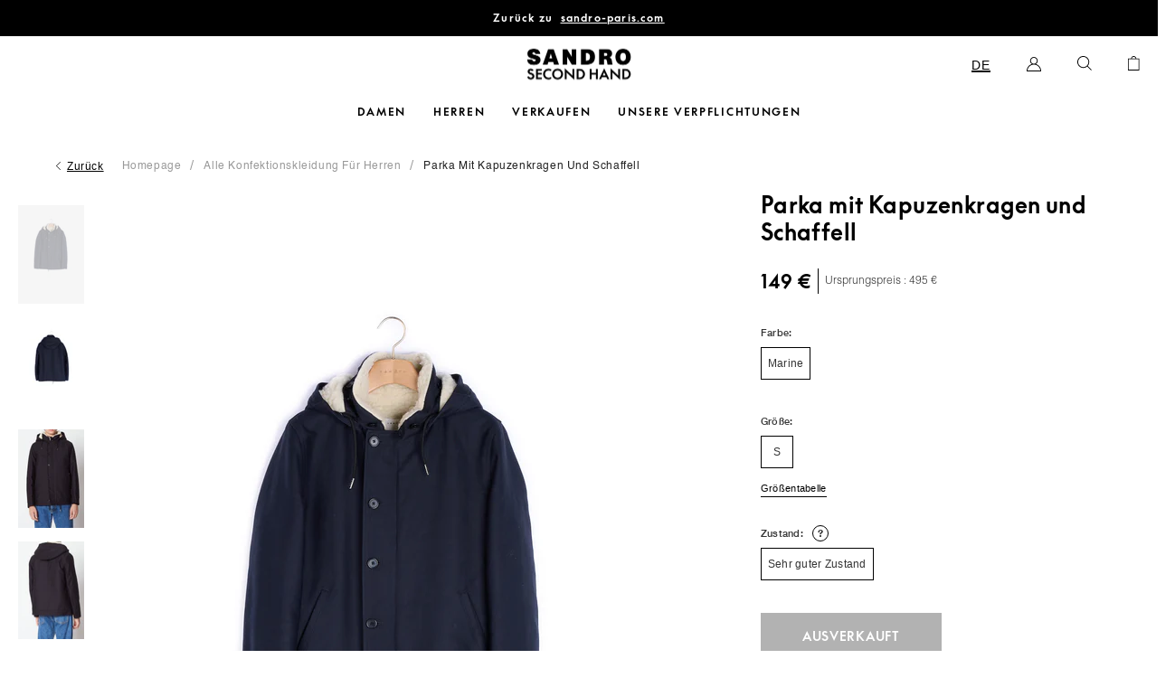

--- FILE ---
content_type: text/html; charset=utf-8
request_url: https://secondemain.sandro-paris.com/de/products/s-excellent-etat-5
body_size: 20552
content:
<!doctype html>
<html lang="de">
<head>

    <meta charset="utf-8">
    <meta http-equiv="X-UA-Compatible" content="IE=edge,chrome=1">
    <meta name="viewport" content="width=device-width,initial-scale=1,minimum-scale=1.0,maximum-scale=1.0,user-scalable=no">

    

    
    <link rel="canonical" href="https://secondemain.sandro-paris.com/de/products/s-excellent-etat-5">


<link rel="icon" type="image/jpg" href="//secondemain.sandro-paris.com/cdn/shop/files/S_secondemain_1__page-0001_1.png?v=1635263736"/>
<link rel="icon" sizes="16x16" href="//secondemain.sandro-paris.com/cdn/shop/files/S_secondemain_1__page-0001_1_16x16.png?v=1635263736">
<link rel="icon" sizes="32x32" href="//secondemain.sandro-paris.com/cdn/shop/files/S_secondemain_1__page-0001_1_32x32.png?v=1635263736">
<link rel="apple-touch-icon" sizes="72x72" href="//secondemain.sandro-paris.com/cdn/shop/files/S_secondemain_1__page-0001_1_72x72.png?v=1635263736">
<link rel="apple-touch-icon" sizes="114x114" href="//secondemain.sandro-paris.com/cdn/shop/files/S_secondemain_1__page-0001_1_114x114.png?v=1635263736">
<link rel="apple-touch-icon" sizes="152x152" href="//secondemain.sandro-paris.com/cdn/shop/files/S_secondemain_1__page-0001_1_152x152.png?v=1635263736">
<link rel="apple-touch-icon" sizes="180x180" href="//secondemain.sandro-paris.com/cdn/shop/files/S_secondemain_1__page-0001_1_180x180.png?v=1635263736">
<meta name="msapplication-TileColor" content="#000000">
<meta name="theme-color" content="#ffffff">



















<title class="notranslate">Parka mit Kapuzenkragen und Schaffell</title>

<meta name="description" content="Parka Sandro• Parka avec double fermeture bouton et zip• Col montant intérieur mouton avec patte de boutonnage• Intérieur mouton• Capuche à cordon de resserr...">




<style>
    @font-face {
        font-family: "Helvetica";
        src: url("//secondemain.sandro-paris.com/cdn/shop/t/1/assets/HelveticaNeueMedium.woff?v=70850211335203254631634312410");
        font-weight: normal;
        font-style: normal;
        font-display: swap;
    }
    @font-face {
        font-family: "HelveticaBis";
        src: url("//secondemain.sandro-paris.com/cdn/shop/t/1/assets/Helvetica.woff?v=36658111064092751691655468939");
        font-weight: normal;
        font-style: normal;
        font-display: swap;
    }
    @font-face {
        font-family: "Helvetica";
        src: url("//secondemain.sandro-paris.com/cdn/shop/t/1/assets/HelveticaNeueBold.woff?v=11635281787700925661634312412");
        font-weight: bold;
        font-style: normal;
        font-display: swap;
    }
    @font-face {
        font-family: "Helvetica";
        src: url("//secondemain.sandro-paris.com/cdn/shop/t/1/assets/HelveticaLight.woff?v=71973126127867951561731582913");
        font-weight: 200;
        font-style: normal;
        font-display: swap;
    }
    @font-face {
        font-family: "Supreme";
        src: url("//secondemain.sandro-paris.com/cdn/shop/t/1/assets/SupremeBold.woff?v=128656178867545157031634312410");
        font-weight: normal;
        font-style: normal;
        font-display: swap;
    }
</style>

<script>
    window.theme = window.theme || {};
    window.theme = {
        ...window.theme,
        translations: {
            'collection_page.filters.cta_apply': "Produkte anzeigen",
            'product_page.section_infos.cta_add': "In den Warenkorb legen",
            'mini-cart.label_color': "Farbe:",
            'mini-cart.label_size': "Größe",
            'mini-cart.label_condition': "Zustand",
            'login_url': "/de/account/login",
            'add_to_cart': "In den Warenkorb legen",
            'out_of_stock': "Ausverkauft",
            'collection_page.filters.choice_size': "Größe",
            'collection_page.wishlist.identification_required.text': "Bitte geben Sie Ihre E-Mail-Adresse ein, um sich anzumelden oder ein Konto zu erstellen.",
            'collection_page.wishlist.identification_required.cta': "Mich anmelden",
            'collection_page.wishlist.text_item_added': "Artikel zu deiner Wunschliste hinzugefügt",
            'collection_page.wishlist.already_added': "Translation missing: de.collection_page.wishlist.already_added",
            'collection_page.wishlist.text_item_removed': "Artikel aus deiner Wunschliste entfernt",
            'collection_page.price_text_html': "ab -€",
            'minicart.label_size': "Größe",
            'minicart.label_condition': "Zustand",
            'minicart.label_subtotal': "Zwischensumme",
            'seasonal_offer': "Sommerpreisen",
        },
        activate_hipli: false,
        items: [],
        
        
        handle: "s-excellent-etat-5",
        
    };

    // Redirection vers checkout après connexion/inscription
    
        window.localStorage.removeItem('last-checkout');
        window.localStorage.removeItem('last-cart');
    
</script>



<script type="text/javascript">
let language = document.documentElement.lang;
let didomiId = language && language === 'fr' ? 'qNiR7q8h' : language && language === 'de' ? 'rrHRp9di' : language && language === 'es' ? 'nZ9iaKhr' : language && language === 'en' ? 'AtzbDaWJ' : '4wUthrZt' ;

window.gdprAppliesGlobally=true;(function(){(function(e,r){var t=document.createElement("link");t.rel="preconnect";t.as="script";var n=document.createElement("link");n.rel="dns-prefetch";n.as="script";var i=document.createElement("link");i.rel="preload";i.as="script";var o=document.createElement("script");o.id="spcloader";o.type="text/javascript";o["async"]=true;o.charset="utf-8";var a="https://sdk.privacy-center.org/"+e+"/loader.js?target_type=notice&target="+r;if(window.didomiConfig&&window.didomiConfig.user){var c=window.didomiConfig.user;var d=c.country;var s=c.region;if(d){a=a+"&country="+d;if(s){a=a+"&region="+s}}}t.href="https://sdk.privacy-center.org/";n.href="https://sdk.privacy-center.org/";i.href=a;o.src=a;var l=document.getElementsByTagName("script")[0];l.parentNode.insertBefore(t,l);l.parentNode.insertBefore(n,l);l.parentNode.insertBefore(i,l);l.parentNode.insertBefore(o,l)})("abd1dac7-ead6-436c-8722-906d4e4e815f",didomiId)})();
</script>

<link href="//secondemain.sandro-paris.com/cdn/shop/t/1/assets/theme.css?v=2471073782926944671753890015" rel="stylesheet" type="text/css" media="all" />
<script src="//secondemain.sandro-paris.com/cdn/shop/t/1/assets/theme.js?v=44304295701362453041753811623" type="text/javascript"></script>
<script src="//secondemain.sandro-paris.com/cdn/shop/t/1/assets/tracking.js?v=26150572198357620871721383777" type="text/javascript"></script>















    
    

    
        <link rel="alternate" hreflang="x-default" href="https://secondemain.sandro-paris.com/products/s-excellent-etat-5" />
    

    <link rel="alternate" hreflang="fr" href="https://secondemain.sandro-paris.com/products/s-excellent-etat-5" />



    
    

    

    <link rel="alternate" hreflang="de" href="https://secondemain.sandro-paris.com/de/products/s-excellent-etat-5" />



    
    

    

    <link rel="alternate" hreflang="en" href="https://secondemain.sandro-paris.com/en/products/s-excellent-etat-5" />



    
    

    

    <link rel="alternate" hreflang="es" href="https://secondemain.sandro-paris.com/es/products/s-excellent-etat-5" />



<style>
    body .product-promo-offer {
        background-color: #000000;
    }
</style>







    <script>window.performance && window.performance.mark && window.performance.mark('shopify.content_for_header.start');</script><meta id="shopify-digital-wallet" name="shopify-digital-wallet" content="/55026352364/digital_wallets/dialog">
<meta name="shopify-checkout-api-token" content="136254a91be68486b2dcdb0061ef331c">
<meta id="in-context-paypal-metadata" data-shop-id="55026352364" data-venmo-supported="false" data-environment="production" data-locale="de_DE" data-paypal-v4="true" data-currency="EUR">
<link rel="alternate" type="application/json+oembed" href="https://secondemain.sandro-paris.com/de/products/s-excellent-etat-5.oembed">
<script async="async" src="/checkouts/internal/preloads.js?locale=de-FR"></script>
<script id="shopify-features" type="application/json">{"accessToken":"136254a91be68486b2dcdb0061ef331c","betas":["rich-media-storefront-analytics"],"domain":"secondemain.sandro-paris.com","predictiveSearch":true,"shopId":55026352364,"locale":"de"}</script>
<script>var Shopify = Shopify || {};
Shopify.shop = "sandro-seconde-main.myshopify.com";
Shopify.locale = "de";
Shopify.currency = {"active":"EUR","rate":"1.0"};
Shopify.country = "FR";
Shopify.theme = {"name":"Main","id":120596660460,"schema_name":"Sandro seconde main","schema_version":"1.0.0","theme_store_id":796,"role":"main"};
Shopify.theme.handle = "null";
Shopify.theme.style = {"id":null,"handle":null};
Shopify.cdnHost = "secondemain.sandro-paris.com/cdn";
Shopify.routes = Shopify.routes || {};
Shopify.routes.root = "/de/";</script>
<script type="module">!function(o){(o.Shopify=o.Shopify||{}).modules=!0}(window);</script>
<script>!function(o){function n(){var o=[];function n(){o.push(Array.prototype.slice.apply(arguments))}return n.q=o,n}var t=o.Shopify=o.Shopify||{};t.loadFeatures=n(),t.autoloadFeatures=n()}(window);</script>
<script id="shop-js-analytics" type="application/json">{"pageType":"product"}</script>
<script defer="defer" async type="module" src="//secondemain.sandro-paris.com/cdn/shopifycloud/shop-js/modules/v2/client.init-shop-cart-sync_WjlxDZtE.de.esm.js"></script>
<script defer="defer" async type="module" src="//secondemain.sandro-paris.com/cdn/shopifycloud/shop-js/modules/v2/chunk.common_B37WkjkY.esm.js"></script>
<script type="module">
  await import("//secondemain.sandro-paris.com/cdn/shopifycloud/shop-js/modules/v2/client.init-shop-cart-sync_WjlxDZtE.de.esm.js");
await import("//secondemain.sandro-paris.com/cdn/shopifycloud/shop-js/modules/v2/chunk.common_B37WkjkY.esm.js");

  window.Shopify.SignInWithShop?.initShopCartSync?.({"fedCMEnabled":true,"windoidEnabled":true});

</script>
<script>(function() {
  var isLoaded = false;
  function asyncLoad() {
    if (isLoaded) return;
    isLoaded = true;
    var urls = ["https:\/\/d1564fddzjmdj5.cloudfront.net\/initializercolissimo.js?app_name=happycolissimo\u0026cloud=d1564fddzjmdj5.cloudfront.net\u0026shop=sandro-seconde-main.myshopify.com","https:\/\/static.klaviyo.com\/onsite\/js\/klaviyo.js?company_id=SXFsRM\u0026shop=sandro-seconde-main.myshopify.com"];
    for (var i = 0; i < urls.length; i++) {
      var s = document.createElement('script');
      s.type = 'text/javascript';
      s.async = true;
      s.src = urls[i];
      var x = document.getElementsByTagName('script')[0];
      x.parentNode.insertBefore(s, x);
    }
  };
  if(window.attachEvent) {
    window.attachEvent('onload', asyncLoad);
  } else {
    window.addEventListener('load', asyncLoad, false);
  }
})();</script>
<script id="__st">var __st={"a":55026352364,"offset":3600,"reqid":"045ae8f4-9f35-475c-a1ef-71f511b81a0f-1762748308","pageurl":"secondemain.sandro-paris.com\/de\/products\/s-excellent-etat-5","u":"ab197ebc772a","p":"product","rtyp":"product","rid":7650828091628};</script>
<script>window.ShopifyPaypalV4VisibilityTracking = true;</script>
<script id="form-persister">!function(){'use strict';const t='contact',e='new_comment',n=[[t,t],['blogs',e],['comments',e],[t,'customer']],o='password',r='form_key',c=['recaptcha-v3-token','g-recaptcha-response','h-captcha-response',o],s=()=>{try{return window.sessionStorage}catch{return}},i='__shopify_v',u=t=>t.elements[r],a=function(){const t=[...n].map((([t,e])=>`form[action*='/${t}']:not([data-nocaptcha='true']) input[name='form_type'][value='${e}']`)).join(',');var e;return e=t,()=>e?[...document.querySelectorAll(e)].map((t=>t.form)):[]}();function m(t){const e=u(t);a().includes(t)&&(!e||!e.value)&&function(t){try{if(!s())return;!function(t){const e=s();if(!e)return;const n=u(t);if(!n)return;const o=n.value;o&&e.removeItem(o)}(t);const e=Array.from(Array(32),(()=>Math.random().toString(36)[2])).join('');!function(t,e){u(t)||t.append(Object.assign(document.createElement('input'),{type:'hidden',name:r})),t.elements[r].value=e}(t,e),function(t,e){const n=s();if(!n)return;const r=[...t.querySelectorAll(`input[type='${o}']`)].map((({name:t})=>t)),u=[...c,...r],a={};for(const[o,c]of new FormData(t).entries())u.includes(o)||(a[o]=c);n.setItem(e,JSON.stringify({[i]:1,action:t.action,data:a}))}(t,e)}catch(e){console.error('failed to persist form',e)}}(t)}const f=t=>{if('true'===t.dataset.persistBound)return;const e=function(t,e){const n=function(t){return'function'==typeof t.submit?t.submit:HTMLFormElement.prototype.submit}(t).bind(t);return function(){let t;return()=>{t||(t=!0,(()=>{try{e(),n()}catch(t){(t=>{console.error('form submit failed',t)})(t)}})(),setTimeout((()=>t=!1),250))}}()}(t,(()=>{m(t)}));!function(t,e){if('function'==typeof t.submit&&'function'==typeof e)try{t.submit=e}catch{}}(t,e),t.addEventListener('submit',(t=>{t.preventDefault(),e()})),t.dataset.persistBound='true'};!function(){function t(t){const e=(t=>{const e=t.target;return e instanceof HTMLFormElement?e:e&&e.form})(t);e&&m(e)}document.addEventListener('submit',t),document.addEventListener('DOMContentLoaded',(()=>{const e=a();for(const t of e)f(t);var n;n=document.body,new window.MutationObserver((t=>{for(const e of t)if('childList'===e.type&&e.addedNodes.length)for(const t of e.addedNodes)1===t.nodeType&&'FORM'===t.tagName&&a().includes(t)&&f(t)})).observe(n,{childList:!0,subtree:!0,attributes:!1}),document.removeEventListener('submit',t)}))}()}();</script>
<script integrity="sha256-52AcMU7V7pcBOXWImdc/TAGTFKeNjmkeM1Pvks/DTgc=" data-source-attribution="shopify.loadfeatures" defer="defer" src="//secondemain.sandro-paris.com/cdn/shopifycloud/storefront/assets/storefront/load_feature-81c60534.js" crossorigin="anonymous"></script>
<script data-source-attribution="shopify.dynamic_checkout.dynamic.init">var Shopify=Shopify||{};Shopify.PaymentButton=Shopify.PaymentButton||{isStorefrontPortableWallets:!0,init:function(){window.Shopify.PaymentButton.init=function(){};var t=document.createElement("script");t.src="https://secondemain.sandro-paris.com/cdn/shopifycloud/portable-wallets/latest/portable-wallets.de.js",t.type="module",document.head.appendChild(t)}};
</script>
<script data-source-attribution="shopify.dynamic_checkout.buyer_consent">
  function portableWalletsHideBuyerConsent(e){var t=document.getElementById("shopify-buyer-consent"),n=document.getElementById("shopify-subscription-policy-button");t&&n&&(t.classList.add("hidden"),t.setAttribute("aria-hidden","true"),n.removeEventListener("click",e))}function portableWalletsShowBuyerConsent(e){var t=document.getElementById("shopify-buyer-consent"),n=document.getElementById("shopify-subscription-policy-button");t&&n&&(t.classList.remove("hidden"),t.removeAttribute("aria-hidden"),n.addEventListener("click",e))}window.Shopify?.PaymentButton&&(window.Shopify.PaymentButton.hideBuyerConsent=portableWalletsHideBuyerConsent,window.Shopify.PaymentButton.showBuyerConsent=portableWalletsShowBuyerConsent);
</script>
<script data-source-attribution="shopify.dynamic_checkout.cart.bootstrap">document.addEventListener("DOMContentLoaded",(function(){function t(){return document.querySelector("shopify-accelerated-checkout-cart, shopify-accelerated-checkout")}if(t())Shopify.PaymentButton.init();else{new MutationObserver((function(e,n){t()&&(Shopify.PaymentButton.init(),n.disconnect())})).observe(document.body,{childList:!0,subtree:!0})}}));
</script>
<link id="shopify-accelerated-checkout-styles" rel="stylesheet" media="screen" href="https://secondemain.sandro-paris.com/cdn/shopifycloud/portable-wallets/latest/accelerated-checkout-backwards-compat.css" crossorigin="anonymous">
<style id="shopify-accelerated-checkout-cart">
        #shopify-buyer-consent {
  margin-top: 1em;
  display: inline-block;
  width: 100%;
}

#shopify-buyer-consent.hidden {
  display: none;
}

#shopify-subscription-policy-button {
  background: none;
  border: none;
  padding: 0;
  text-decoration: underline;
  font-size: inherit;
  cursor: pointer;
}

#shopify-subscription-policy-button::before {
  box-shadow: none;
}

      </style>

<script>window.performance && window.performance.mark && window.performance.mark('shopify.content_for_header.end');</script>

    <script src="//ajax.googleapis.com/ajax/libs/jquery/2.2.3/jquery.min.js" type="text/javascript"></script>
<!-- BEGIN app block: shopify://apps/klaviyo-email-marketing-sms/blocks/klaviyo-onsite-embed/2632fe16-c075-4321-a88b-50b567f42507 -->












  <script async src="https://static.klaviyo.com/onsite/js/SXFsRM/klaviyo.js?company_id=SXFsRM"></script>
  <script>!function(){if(!window.klaviyo){window._klOnsite=window._klOnsite||[];try{window.klaviyo=new Proxy({},{get:function(n,i){return"push"===i?function(){var n;(n=window._klOnsite).push.apply(n,arguments)}:function(){for(var n=arguments.length,o=new Array(n),w=0;w<n;w++)o[w]=arguments[w];var t="function"==typeof o[o.length-1]?o.pop():void 0,e=new Promise((function(n){window._klOnsite.push([i].concat(o,[function(i){t&&t(i),n(i)}]))}));return e}}})}catch(n){window.klaviyo=window.klaviyo||[],window.klaviyo.push=function(){var n;(n=window._klOnsite).push.apply(n,arguments)}}}}();</script>

  
    <script id="viewed_product">
      if (item == null) {
        var _learnq = _learnq || [];

        var MetafieldReviews = null
        var MetafieldYotpoRating = null
        var MetafieldYotpoCount = null
        var MetafieldLooxRating = null
        var MetafieldLooxCount = null
        var okendoProduct = null
        var okendoProductReviewCount = null
        var okendoProductReviewAverageValue = null
        try {
          // The following fields are used for Customer Hub recently viewed in order to add reviews.
          // This information is not part of __kla_viewed. Instead, it is part of __kla_viewed_reviewed_items
          MetafieldReviews = {};
          MetafieldYotpoRating = null
          MetafieldYotpoCount = null
          MetafieldLooxRating = null
          MetafieldLooxCount = null

          okendoProduct = null
          // If the okendo metafield is not legacy, it will error, which then requires the new json formatted data
          if (okendoProduct && 'error' in okendoProduct) {
            okendoProduct = null
          }
          okendoProductReviewCount = okendoProduct ? okendoProduct.reviewCount : null
          okendoProductReviewAverageValue = okendoProduct ? okendoProduct.reviewAverageValue : null
        } catch (error) {
          console.error('Error in Klaviyo onsite reviews tracking:', error);
        }

        var item = {
          Name: "Parka col capuche et intérieur mouton",
          ProductID: 7650828091628,
          Categories: [],
          ImageURL: "https://secondemain.sandro-paris.com/cdn/shop/products/a1c039f831ea7d2391620c2b7e24fd4e_grande.jpg?v=1688460714",
          URL: "https://secondemain.sandro-paris.com/de/products/s-excellent-etat-5",
          Brand: "Sandro",
          Price: "149,00 €",
          Value: "149,00",
          CompareAtPrice: "495,00 €"
        };
        _learnq.push(['track', 'Viewed Product', item]);
        _learnq.push(['trackViewedItem', {
          Title: item.Name,
          ItemId: item.ProductID,
          Categories: item.Categories,
          ImageUrl: item.ImageURL,
          Url: item.URL,
          Metadata: {
            Brand: item.Brand,
            Price: item.Price,
            Value: item.Value,
            CompareAtPrice: item.CompareAtPrice
          },
          metafields:{
            reviews: MetafieldReviews,
            yotpo:{
              rating: MetafieldYotpoRating,
              count: MetafieldYotpoCount,
            },
            loox:{
              rating: MetafieldLooxRating,
              count: MetafieldLooxCount,
            },
            okendo: {
              rating: okendoProductReviewAverageValue,
              count: okendoProductReviewCount,
            }
          }
        }]);
      }
    </script>
  




  <script>
    window.klaviyoReviewsProductDesignMode = false
  </script>







<!-- END app block --><meta property="og:image" content="https://cdn.shopify.com/s/files/1/0550/2635/2364/products/a1c039f831ea7d2391620c2b7e24fd4e.jpg?v=1688460714" />
<meta property="og:image:secure_url" content="https://cdn.shopify.com/s/files/1/0550/2635/2364/products/a1c039f831ea7d2391620c2b7e24fd4e.jpg?v=1688460714" />
<meta property="og:image:width" content="1333" />
<meta property="og:image:height" content="2000" />
<link href="https://monorail-edge.shopifysvc.com" rel="dns-prefetch">
<script>(function(){if ("sendBeacon" in navigator && "performance" in window) {try {var session_token_from_headers = performance.getEntriesByType('navigation')[0].serverTiming.find(x => x.name == '_s').description;} catch {var session_token_from_headers = undefined;}var session_cookie_matches = document.cookie.match(/_shopify_s=([^;]*)/);var session_token_from_cookie = session_cookie_matches && session_cookie_matches.length === 2 ? session_cookie_matches[1] : "";var session_token = session_token_from_headers || session_token_from_cookie || "";function handle_abandonment_event(e) {var entries = performance.getEntries().filter(function(entry) {return /monorail-edge.shopifysvc.com/.test(entry.name);});if (!window.abandonment_tracked && entries.length === 0) {window.abandonment_tracked = true;var currentMs = Date.now();var navigation_start = performance.timing.navigationStart;var payload = {shop_id: 55026352364,url: window.location.href,navigation_start,duration: currentMs - navigation_start,session_token,page_type: "product"};window.navigator.sendBeacon("https://monorail-edge.shopifysvc.com/v1/produce", JSON.stringify({schema_id: "online_store_buyer_site_abandonment/1.1",payload: payload,metadata: {event_created_at_ms: currentMs,event_sent_at_ms: currentMs}}));}}window.addEventListener('pagehide', handle_abandonment_event);}}());</script>
<script id="web-pixels-manager-setup">(function e(e,d,r,n,o){if(void 0===o&&(o={}),!Boolean(null===(a=null===(i=window.Shopify)||void 0===i?void 0:i.analytics)||void 0===a?void 0:a.replayQueue)){var i,a;window.Shopify=window.Shopify||{};var t=window.Shopify;t.analytics=t.analytics||{};var s=t.analytics;s.replayQueue=[],s.publish=function(e,d,r){return s.replayQueue.push([e,d,r]),!0};try{self.performance.mark("wpm:start")}catch(e){}var l=function(){var e={modern:/Edge?\/(1{2}[4-9]|1[2-9]\d|[2-9]\d{2}|\d{4,})\.\d+(\.\d+|)|Firefox\/(1{2}[4-9]|1[2-9]\d|[2-9]\d{2}|\d{4,})\.\d+(\.\d+|)|Chrom(ium|e)\/(9{2}|\d{3,})\.\d+(\.\d+|)|(Maci|X1{2}).+ Version\/(15\.\d+|(1[6-9]|[2-9]\d|\d{3,})\.\d+)([,.]\d+|)( \(\w+\)|)( Mobile\/\w+|) Safari\/|Chrome.+OPR\/(9{2}|\d{3,})\.\d+\.\d+|(CPU[ +]OS|iPhone[ +]OS|CPU[ +]iPhone|CPU IPhone OS|CPU iPad OS)[ +]+(15[._]\d+|(1[6-9]|[2-9]\d|\d{3,})[._]\d+)([._]\d+|)|Android:?[ /-](13[3-9]|1[4-9]\d|[2-9]\d{2}|\d{4,})(\.\d+|)(\.\d+|)|Android.+Firefox\/(13[5-9]|1[4-9]\d|[2-9]\d{2}|\d{4,})\.\d+(\.\d+|)|Android.+Chrom(ium|e)\/(13[3-9]|1[4-9]\d|[2-9]\d{2}|\d{4,})\.\d+(\.\d+|)|SamsungBrowser\/([2-9]\d|\d{3,})\.\d+/,legacy:/Edge?\/(1[6-9]|[2-9]\d|\d{3,})\.\d+(\.\d+|)|Firefox\/(5[4-9]|[6-9]\d|\d{3,})\.\d+(\.\d+|)|Chrom(ium|e)\/(5[1-9]|[6-9]\d|\d{3,})\.\d+(\.\d+|)([\d.]+$|.*Safari\/(?![\d.]+ Edge\/[\d.]+$))|(Maci|X1{2}).+ Version\/(10\.\d+|(1[1-9]|[2-9]\d|\d{3,})\.\d+)([,.]\d+|)( \(\w+\)|)( Mobile\/\w+|) Safari\/|Chrome.+OPR\/(3[89]|[4-9]\d|\d{3,})\.\d+\.\d+|(CPU[ +]OS|iPhone[ +]OS|CPU[ +]iPhone|CPU IPhone OS|CPU iPad OS)[ +]+(10[._]\d+|(1[1-9]|[2-9]\d|\d{3,})[._]\d+)([._]\d+|)|Android:?[ /-](13[3-9]|1[4-9]\d|[2-9]\d{2}|\d{4,})(\.\d+|)(\.\d+|)|Mobile Safari.+OPR\/([89]\d|\d{3,})\.\d+\.\d+|Android.+Firefox\/(13[5-9]|1[4-9]\d|[2-9]\d{2}|\d{4,})\.\d+(\.\d+|)|Android.+Chrom(ium|e)\/(13[3-9]|1[4-9]\d|[2-9]\d{2}|\d{4,})\.\d+(\.\d+|)|Android.+(UC? ?Browser|UCWEB|U3)[ /]?(15\.([5-9]|\d{2,})|(1[6-9]|[2-9]\d|\d{3,})\.\d+)\.\d+|SamsungBrowser\/(5\.\d+|([6-9]|\d{2,})\.\d+)|Android.+MQ{2}Browser\/(14(\.(9|\d{2,})|)|(1[5-9]|[2-9]\d|\d{3,})(\.\d+|))(\.\d+|)|K[Aa][Ii]OS\/(3\.\d+|([4-9]|\d{2,})\.\d+)(\.\d+|)/},d=e.modern,r=e.legacy,n=navigator.userAgent;return n.match(d)?"modern":n.match(r)?"legacy":"unknown"}(),u="modern"===l?"modern":"legacy",c=(null!=n?n:{modern:"",legacy:""})[u],f=function(e){return[e.baseUrl,"/wpm","/b",e.hashVersion,"modern"===e.buildTarget?"m":"l",".js"].join("")}({baseUrl:d,hashVersion:r,buildTarget:u}),m=function(e){var d=e.version,r=e.bundleTarget,n=e.surface,o=e.pageUrl,i=e.monorailEndpoint;return{emit:function(e){var a=e.status,t=e.errorMsg,s=(new Date).getTime(),l=JSON.stringify({metadata:{event_sent_at_ms:s},events:[{schema_id:"web_pixels_manager_load/3.1",payload:{version:d,bundle_target:r,page_url:o,status:a,surface:n,error_msg:t},metadata:{event_created_at_ms:s}}]});if(!i)return console&&console.warn&&console.warn("[Web Pixels Manager] No Monorail endpoint provided, skipping logging."),!1;try{return self.navigator.sendBeacon.bind(self.navigator)(i,l)}catch(e){}var u=new XMLHttpRequest;try{return u.open("POST",i,!0),u.setRequestHeader("Content-Type","text/plain"),u.send(l),!0}catch(e){return console&&console.warn&&console.warn("[Web Pixels Manager] Got an unhandled error while logging to Monorail."),!1}}}}({version:r,bundleTarget:l,surface:e.surface,pageUrl:self.location.href,monorailEndpoint:e.monorailEndpoint});try{o.browserTarget=l,function(e){var d=e.src,r=e.async,n=void 0===r||r,o=e.onload,i=e.onerror,a=e.sri,t=e.scriptDataAttributes,s=void 0===t?{}:t,l=document.createElement("script"),u=document.querySelector("head"),c=document.querySelector("body");if(l.async=n,l.src=d,a&&(l.integrity=a,l.crossOrigin="anonymous"),s)for(var f in s)if(Object.prototype.hasOwnProperty.call(s,f))try{l.dataset[f]=s[f]}catch(e){}if(o&&l.addEventListener("load",o),i&&l.addEventListener("error",i),u)u.appendChild(l);else{if(!c)throw new Error("Did not find a head or body element to append the script");c.appendChild(l)}}({src:f,async:!0,onload:function(){if(!function(){var e,d;return Boolean(null===(d=null===(e=window.Shopify)||void 0===e?void 0:e.analytics)||void 0===d?void 0:d.initialized)}()){var d=window.webPixelsManager.init(e)||void 0;if(d){var r=window.Shopify.analytics;r.replayQueue.forEach((function(e){var r=e[0],n=e[1],o=e[2];d.publishCustomEvent(r,n,o)})),r.replayQueue=[],r.publish=d.publishCustomEvent,r.visitor=d.visitor,r.initialized=!0}}},onerror:function(){return m.emit({status:"failed",errorMsg:"".concat(f," has failed to load")})},sri:function(e){var d=/^sha384-[A-Za-z0-9+/=]+$/;return"string"==typeof e&&d.test(e)}(c)?c:"",scriptDataAttributes:o}),m.emit({status:"loading"})}catch(e){m.emit({status:"failed",errorMsg:(null==e?void 0:e.message)||"Unknown error"})}}})({shopId: 55026352364,storefrontBaseUrl: "https://secondemain.sandro-paris.com",extensionsBaseUrl: "https://extensions.shopifycdn.com/cdn/shopifycloud/web-pixels-manager",monorailEndpoint: "https://monorail-edge.shopifysvc.com/unstable/produce_batch",surface: "storefront-renderer",enabledBetaFlags: ["2dca8a86"],webPixelsConfigList: [{"id":"131793224","eventPayloadVersion":"1","runtimeContext":"LAX","scriptVersion":"65","type":"CUSTOM","privacyPurposes":["SALE_OF_DATA"],"name":"Purchase"},{"id":"shopify-app-pixel","configuration":"{}","eventPayloadVersion":"v1","runtimeContext":"STRICT","scriptVersion":"0450","apiClientId":"shopify-pixel","type":"APP","privacyPurposes":["ANALYTICS","MARKETING"]},{"id":"shopify-custom-pixel","eventPayloadVersion":"v1","runtimeContext":"LAX","scriptVersion":"0450","apiClientId":"shopify-pixel","type":"CUSTOM","privacyPurposes":["ANALYTICS","MARKETING"]}],isMerchantRequest: false,initData: {"shop":{"name":"Sandro seconde main","paymentSettings":{"currencyCode":"EUR"},"myshopifyDomain":"sandro-seconde-main.myshopify.com","countryCode":"FR","storefrontUrl":"https:\/\/secondemain.sandro-paris.com\/de"},"customer":null,"cart":null,"checkout":null,"productVariants":[{"price":{"amount":149.0,"currencyCode":"EUR"},"product":{"title":"Parka col capuche et intérieur mouton","vendor":"Sandro","id":"7650828091628","untranslatedTitle":"Parka col capuche et intérieur mouton","url":"\/de\/products\/s-excellent-etat-5","type":"M9630W"},"id":"42911154831596","image":{"src":"\/\/secondemain.sandro-paris.com\/cdn\/shop\/products\/a1c039f831ea7d2391620c2b7e24fd4e.jpg?v=1688460714"},"sku":"62939949b9141","title":"Marine \/ S \/ Très bon état","untranslatedTitle":"Marine \/ S \/ Très bon état"}],"purchasingCompany":null},},"https://secondemain.sandro-paris.com/cdn","ae1676cfwd2530674p4253c800m34e853cb",{"modern":"","legacy":""},{"shopId":"55026352364","storefrontBaseUrl":"https:\/\/secondemain.sandro-paris.com","extensionBaseUrl":"https:\/\/extensions.shopifycdn.com\/cdn\/shopifycloud\/web-pixels-manager","surface":"storefront-renderer","enabledBetaFlags":"[\"2dca8a86\"]","isMerchantRequest":"false","hashVersion":"ae1676cfwd2530674p4253c800m34e853cb","publish":"custom","events":"[[\"page_viewed\",{}],[\"product_viewed\",{\"productVariant\":{\"price\":{\"amount\":149.0,\"currencyCode\":\"EUR\"},\"product\":{\"title\":\"Parka col capuche et intérieur mouton\",\"vendor\":\"Sandro\",\"id\":\"7650828091628\",\"untranslatedTitle\":\"Parka col capuche et intérieur mouton\",\"url\":\"\/de\/products\/s-excellent-etat-5\",\"type\":\"M9630W\"},\"id\":\"42911154831596\",\"image\":{\"src\":\"\/\/secondemain.sandro-paris.com\/cdn\/shop\/products\/a1c039f831ea7d2391620c2b7e24fd4e.jpg?v=1688460714\"},\"sku\":\"62939949b9141\",\"title\":\"Marine \/ S \/ Très bon état\",\"untranslatedTitle\":\"Marine \/ S \/ Très bon état\"}}]]"});</script><script>
  window.ShopifyAnalytics = window.ShopifyAnalytics || {};
  window.ShopifyAnalytics.meta = window.ShopifyAnalytics.meta || {};
  window.ShopifyAnalytics.meta.currency = 'EUR';
  var meta = {"product":{"id":7650828091628,"gid":"gid:\/\/shopify\/Product\/7650828091628","vendor":"Sandro","type":"M9630W","variants":[{"id":42911154831596,"price":14900,"name":"Parka col capuche et intérieur mouton - Marine \/ S \/ Très bon état","public_title":"Marine \/ S \/ Très bon état","sku":"62939949b9141"}],"remote":false},"page":{"pageType":"product","resourceType":"product","resourceId":7650828091628}};
  for (var attr in meta) {
    window.ShopifyAnalytics.meta[attr] = meta[attr];
  }
</script>
<script class="analytics">
  (function () {
    var customDocumentWrite = function(content) {
      var jquery = null;

      if (window.jQuery) {
        jquery = window.jQuery;
      } else if (window.Checkout && window.Checkout.$) {
        jquery = window.Checkout.$;
      }

      if (jquery) {
        jquery('body').append(content);
      }
    };

    var hasLoggedConversion = function(token) {
      if (token) {
        return document.cookie.indexOf('loggedConversion=' + token) !== -1;
      }
      return false;
    }

    var setCookieIfConversion = function(token) {
      if (token) {
        var twoMonthsFromNow = new Date(Date.now());
        twoMonthsFromNow.setMonth(twoMonthsFromNow.getMonth() + 2);

        document.cookie = 'loggedConversion=' + token + '; expires=' + twoMonthsFromNow;
      }
    }

    var trekkie = window.ShopifyAnalytics.lib = window.trekkie = window.trekkie || [];
    if (trekkie.integrations) {
      return;
    }
    trekkie.methods = [
      'identify',
      'page',
      'ready',
      'track',
      'trackForm',
      'trackLink'
    ];
    trekkie.factory = function(method) {
      return function() {
        var args = Array.prototype.slice.call(arguments);
        args.unshift(method);
        trekkie.push(args);
        return trekkie;
      };
    };
    for (var i = 0; i < trekkie.methods.length; i++) {
      var key = trekkie.methods[i];
      trekkie[key] = trekkie.factory(key);
    }
    trekkie.load = function(config) {
      trekkie.config = config || {};
      trekkie.config.initialDocumentCookie = document.cookie;
      var first = document.getElementsByTagName('script')[0];
      var script = document.createElement('script');
      script.type = 'text/javascript';
      script.onerror = function(e) {
        var scriptFallback = document.createElement('script');
        scriptFallback.type = 'text/javascript';
        scriptFallback.onerror = function(error) {
                var Monorail = {
      produce: function produce(monorailDomain, schemaId, payload) {
        var currentMs = new Date().getTime();
        var event = {
          schema_id: schemaId,
          payload: payload,
          metadata: {
            event_created_at_ms: currentMs,
            event_sent_at_ms: currentMs
          }
        };
        return Monorail.sendRequest("https://" + monorailDomain + "/v1/produce", JSON.stringify(event));
      },
      sendRequest: function sendRequest(endpointUrl, payload) {
        // Try the sendBeacon API
        if (window && window.navigator && typeof window.navigator.sendBeacon === 'function' && typeof window.Blob === 'function' && !Monorail.isIos12()) {
          var blobData = new window.Blob([payload], {
            type: 'text/plain'
          });

          if (window.navigator.sendBeacon(endpointUrl, blobData)) {
            return true;
          } // sendBeacon was not successful

        } // XHR beacon

        var xhr = new XMLHttpRequest();

        try {
          xhr.open('POST', endpointUrl);
          xhr.setRequestHeader('Content-Type', 'text/plain');
          xhr.send(payload);
        } catch (e) {
          console.log(e);
        }

        return false;
      },
      isIos12: function isIos12() {
        return window.navigator.userAgent.lastIndexOf('iPhone; CPU iPhone OS 12_') !== -1 || window.navigator.userAgent.lastIndexOf('iPad; CPU OS 12_') !== -1;
      }
    };
    Monorail.produce('monorail-edge.shopifysvc.com',
      'trekkie_storefront_load_errors/1.1',
      {shop_id: 55026352364,
      theme_id: 120596660460,
      app_name: "storefront",
      context_url: window.location.href,
      source_url: "//secondemain.sandro-paris.com/cdn/s/trekkie.storefront.308893168db1679b4a9f8a086857af995740364f.min.js"});

        };
        scriptFallback.async = true;
        scriptFallback.src = '//secondemain.sandro-paris.com/cdn/s/trekkie.storefront.308893168db1679b4a9f8a086857af995740364f.min.js';
        first.parentNode.insertBefore(scriptFallback, first);
      };
      script.async = true;
      script.src = '//secondemain.sandro-paris.com/cdn/s/trekkie.storefront.308893168db1679b4a9f8a086857af995740364f.min.js';
      first.parentNode.insertBefore(script, first);
    };
    trekkie.load(
      {"Trekkie":{"appName":"storefront","development":false,"defaultAttributes":{"shopId":55026352364,"isMerchantRequest":null,"themeId":120596660460,"themeCityHash":"17604933105724103673","contentLanguage":"de","currency":"EUR","eventMetadataId":"cbed30ee-d038-444a-b981-793edf4b2af1"},"isServerSideCookieWritingEnabled":true,"monorailRegion":"shop_domain","enabledBetaFlags":["f0df213a"]},"Session Attribution":{},"S2S":{"facebookCapiEnabled":false,"source":"trekkie-storefront-renderer","apiClientId":580111}}
    );

    var loaded = false;
    trekkie.ready(function() {
      if (loaded) return;
      loaded = true;

      window.ShopifyAnalytics.lib = window.trekkie;

      var originalDocumentWrite = document.write;
      document.write = customDocumentWrite;
      try { window.ShopifyAnalytics.merchantGoogleAnalytics.call(this); } catch(error) {};
      document.write = originalDocumentWrite;

      window.ShopifyAnalytics.lib.page(null,{"pageType":"product","resourceType":"product","resourceId":7650828091628,"shopifyEmitted":true});

      var match = window.location.pathname.match(/checkouts\/(.+)\/(thank_you|post_purchase)/)
      var token = match? match[1]: undefined;
      if (!hasLoggedConversion(token)) {
        setCookieIfConversion(token);
        window.ShopifyAnalytics.lib.track("Viewed Product",{"currency":"EUR","variantId":42911154831596,"productId":7650828091628,"productGid":"gid:\/\/shopify\/Product\/7650828091628","name":"Parka col capuche et intérieur mouton - Marine \/ S \/ Très bon état","price":"149.00","sku":"62939949b9141","brand":"Sandro","variant":"Marine \/ S \/ Très bon état","category":"M9630W","nonInteraction":true,"remote":false},undefined,undefined,{"shopifyEmitted":true});
      window.ShopifyAnalytics.lib.track("monorail:\/\/trekkie_storefront_viewed_product\/1.1",{"currency":"EUR","variantId":42911154831596,"productId":7650828091628,"productGid":"gid:\/\/shopify\/Product\/7650828091628","name":"Parka col capuche et intérieur mouton - Marine \/ S \/ Très bon état","price":"149.00","sku":"62939949b9141","brand":"Sandro","variant":"Marine \/ S \/ Très bon état","category":"M9630W","nonInteraction":true,"remote":false,"referer":"https:\/\/secondemain.sandro-paris.com\/de\/products\/s-excellent-etat-5"});
      }
    });


        var eventsListenerScript = document.createElement('script');
        eventsListenerScript.async = true;
        eventsListenerScript.src = "//secondemain.sandro-paris.com/cdn/shopifycloud/storefront/assets/shop_events_listener-3da45d37.js";
        document.getElementsByTagName('head')[0].appendChild(eventsListenerScript);

})();</script>
<script
  defer
  src="https://secondemain.sandro-paris.com/cdn/shopifycloud/perf-kit/shopify-perf-kit-2.1.2.min.js"
  data-application="storefront-renderer"
  data-shop-id="55026352364"
  data-render-region="gcp-us-east1"
  data-page-type="product"
  data-theme-instance-id="120596660460"
  data-theme-name="Sandro seconde main"
  data-theme-version="1.0.0"
  data-monorail-region="shop_domain"
  data-resource-timing-sampling-rate="10"
  data-shs="true"
  data-shs-beacon="true"
  data-shs-export-with-fetch="true"
  data-shs-logs-sample-rate="1"
></script>
</head>

<body class="  template-product " data-name="product"  >

<noscript>
    <iframe src="https://www.googletagmanager.com/ns.html?id=GTM-KBL3R3N" height="0" width="0" style="display:none;visibility:hidden"></iframe>
</noscript>

<div id="shopify-section-header" class="shopify-section">




<section class="header ">
    <a href="https://sandro-paris.com" class="header__bar tp-mainsite-link" style="background-color: #000000;">
        <p style="color: #ffffff;">Zurück zu  <u>sandro-paris.com</u></p>
    </a>
    
    <div class="header__inner">
        <button class="header__menu">
            <img src="//secondemain.sandro-paris.com/cdn/shop/t/1/assets/icon-menu_45x.png?v=49503631346330135311656000098" alt="Ouvrir le menu" width="1" height="1" loading="lazy">
        </button>
        
            <a href="/de/" class="header__logo">
                <img src="//secondemain.sandro-paris.com/cdn/shop/files/SANDRO_SECONDE_MAIN_NOIR_260x.png?v=2864668310757940648" alt="Sandro seconde main" width="1" height="1" loading="lazy">
            </a>
        
        <div>
            <button class="header__lang js-open-lang"><span class="link">DE</span></button>
            <a class="header__account tp-account-link" href="/de/account"><img src="//secondemain.sandro-paris.com/cdn/shop/t/1/assets/icon-user.svg?v=11864553657824387281634311257" alt="Compte client" width="1" height="1" loading="eager"></a>
            <button class="js-open-search"><img src="//secondemain.sandro-paris.com/cdn/shop/t/1/assets/icon-search.svg?v=94358524745339620281634311257" alt="Faire une recherche" width="1" height="1" loading="lazy"></button>
            <button class="js-open-minicart" data-testid="minicart__open__btn" data-count="0">
                <img src="//secondemain.sandro-paris.com/cdn/shop/t/1/assets/icon-cart.svg?v=178312689045087939741634311257" alt="Voir mon panier" width="1" height="1" loading="lazy">
                <span class="js-cart-count" style="display: none"></span>
            </button>
        </div>
    </div>
    <ul class="header__links tp-header" data-testid="header__links">
        
            <li class="header__link">
                <a class="link small no-border " href="/de/collections/tous-les-produits-femme" >Damen</a>
                
                    <div class="header__submenu">
                        <div>
                            <ul>
                                
                                    <li data-tracking-section="Auswahlen">
                                        <a href="/de#">Auswahlen</a>
                                        <ul>
                                            
                                                <li>
                                                    <a href="/de/collections/nouveautes-femme">Neuheiten</a>
                                                </li>
                                            
                                                <li>
                                                    <a href="/de/collections/best-sellers">Best-sellers</a>
                                                </li>
                                            
                                                <li>
                                                    <a href="/de/collections/essentiels-de-rentree-femme">Back to work Essentials</a>
                                                </li>
                                            
                                                <li>
                                                    <a href="/de/collections/selection-denim">Denimauswahl</a>
                                                </li>
                                            
                                            
                                        </ul>
                                    </li>
                                    
                                
                                    <li data-tracking-section="Konfektionskleidung">
                                        <a href="/de#">Konfektionskleidung</a>
                                        <ul>
                                            
                                                <li>
                                                    <a href="/de/collections/tous-les-produits-femme">Die gesamte Auswahl</a>
                                                </li>
                                            
                                                <li>
                                                    <a href="/de/collections/pulls-et-cardigans-1">Pullover &amp; Strickjacken</a>
                                                </li>
                                            
                                                <li>
                                                    <a href="/de/collections/manteaux-et-blousons">Mäntel &amp; Jacken</a>
                                                </li>
                                            
                                                <li>
                                                    <a href="/de/collections/vestes-f">Jacken</a>
                                                </li>
                                            
                                                <li>
                                                    <a href="/de/collections/femme-robes">Kleider</a>
                                                </li>
                                            
                                                <li>
                                                    <a href="/de/collections/tops-et-chemises-1">Tops &amp; Shirts</a>
                                                </li>
                                            
                                                <li>
                                                    <a href="/de/collections/t-shirts">T-shirts</a>
                                                </li>
                                            
                                            
                                        </ul>
                                    </li>
                                    
                                        <li>
                                            <a style="opacity: 0;" href="/de#">Konfektionskleidung</a>
                                            <ul>
                                                
                                                    
                                                
                                                    
                                                
                                                    
                                                
                                                    
                                                
                                                    
                                                
                                                    
                                                
                                                    
                                                
                                                    
                                                    <li>
                                                        <a href="/de/collections/sweats">Sweatshirts</a>
                                                    </li>
                                                    
                                                
                                                    
                                                    <li>
                                                        <a href="/de/collections/pantalons">Hosen</a>
                                                    </li>
                                                    
                                                
                                                    
                                                    <li>
                                                        <a href="/de/collections/jeans">Jeans</a>
                                                    </li>
                                                    
                                                
                                                    
                                                    <li>
                                                        <a href="/de/collections/femme-jupes">Röcke &amp; Shorts</a>
                                                    </li>
                                                    
                                                
                                                    
                                                    <li>
                                                        <a href="/de/collections/combinaisons">Overalls</a>
                                                    </li>
                                                    
                                                
                                                    
                                                    <li>
                                                        <a href="/de/collections/accessoires-femme-1">Accessoires</a>
                                                    </li>
                                                    
                                                
                                            </ul>
                                        </li>
                                    
                                
                                    <li data-tracking-section="Größen">
                                        <a href="/de#">Größen</a>
                                        <ul>
                                            
                                                <li>
                                                    <a href="/de/collections/femme-taille-34">DE 32 / FR 34</a>
                                                </li>
                                            
                                                <li>
                                                    <a href="/de/collections/femme-taille-36">DE 34 / FR 36</a>
                                                </li>
                                            
                                                <li>
                                                    <a href="/de/collections/femme-taille-38">DE 36 / FR 38</a>
                                                </li>
                                            
                                                <li>
                                                    <a href="/de/collections/femme-taille-40">DE 38 / FR 40</a>
                                                </li>
                                            
                                                <li>
                                                    <a href="/de/collections/femme-taille-42">DE 40 / FR 42</a>
                                                </li>
                                            
                                            
                                        </ul>
                                    </li>
                                    
                                
                            </ul>
                            
                                <a class="header__submenu__img" href="/de/collections/pulls-et-cardigans-1">
                                    <div class="lazy-img ">
    
    <img
            src="[data-uri]"
            data-src="//secondemain.sandro-paris.com/cdn/shop/files/IMMENU_F_12.jpg?v=1759401976"
            alt=" Sandro seconde main"
            width="1"
            height="1"
            
            
    >
</div>


                                    <p>Pullover &amp; Strickjacken — <span>Entdecken</span></p>
                                </a>
                            
                        </div>
                    </div>
                
            </li>
        
            <li class="header__link">
                <a class="link small no-border " href="/de/collections/tous-les-produits-homme" >Herren</a>
                
                    <div class="header__submenu">
                        <div>
                            <ul>
                                
                                    <li data-tracking-section="Auswahlen">
                                        <a href="/de#">Auswahlen</a>
                                        <ul>
                                            
                                                <li>
                                                    <a href="/de/collections/nouveautes-homme">Neuheiten</a>
                                                </li>
                                            
                                                <li>
                                                    <a href="/de/collections/essentiels-de-rentree-homme">Back to work Essentials</a>
                                                </li>
                                            
                                            
                                        </ul>
                                    </li>
                                    
                                
                                    <li data-tracking-section="Konfektionskleidung">
                                        <a href="/de#">Konfektionskleidung</a>
                                        <ul>
                                            
                                                <li>
                                                    <a href="/de/collections/tous-les-produits-homme">Die gesamte Auswahl</a>
                                                </li>
                                            
                                                <li>
                                                    <a href="/de/collections/pulls-et-sweats-1">Pullover &amp; Strickjacken</a>
                                                </li>
                                            
                                                <li>
                                                    <a href="/de/collections/manteaux-et-blousons-1">Mäntel &amp; Jacken</a>
                                                </li>
                                            
                                                <li>
                                                    <a href="/de/collections/vestes-h">Jacken</a>
                                                </li>
                                            
                                                <li>
                                                    <a href="/de/collections/chemise">Hemden</a>
                                                </li>
                                            
                                                <li>
                                                    <a href="/de/collections/sweatshirts">Sweatshirts</a>
                                                </li>
                                            
                                                <li>
                                                    <a href="/de/collections/polos-et-t-shirts-h">Polos &amp; T-Shirts</a>
                                                </li>
                                            
                                            
                                        </ul>
                                    </li>
                                    
                                        <li>
                                            <a style="opacity: 0;" href="/de#">Konfektionskleidung</a>
                                            <ul>
                                                
                                                    
                                                
                                                    
                                                
                                                    
                                                
                                                    
                                                
                                                    
                                                
                                                    
                                                
                                                    
                                                
                                                    
                                                    <li>
                                                        <a href="/de/collections/pantalons-et-shorts">Hosen &amp; Shorts</a>
                                                    </li>
                                                    
                                                
                                                    
                                                    <li>
                                                        <a href="/de/collections/pantalon-h">Jeans</a>
                                                    </li>
                                                    
                                                
                                                    
                                                    <li>
                                                        <a href="/de/collections/accessoires-homme">Accessoires</a>
                                                    </li>
                                                    
                                                
                                            </ul>
                                        </li>
                                    
                                
                                    <li data-tracking-section="Größen">
                                        <a href="/de#">Größen</a>
                                        <ul>
                                            
                                                <li>
                                                    <a href="/de/collections/homme-taille-xs">XS</a>
                                                </li>
                                            
                                                <li>
                                                    <a href="/de/collections/homme-taille-s">S</a>
                                                </li>
                                            
                                                <li>
                                                    <a href="/de/collections/homme-taille-m">M</a>
                                                </li>
                                            
                                                <li>
                                                    <a href="/de/collections/homme-taille-l">L</a>
                                                </li>
                                            
                                                <li>
                                                    <a href="/de/collections/homme-taille-xl">XL</a>
                                                </li>
                                            
                                                <li>
                                                    <a href="/de/collections/homme-44">XXL</a>
                                                </li>
                                            
                                            
                                        </ul>
                                    </li>
                                    
                                
                            </ul>
                            
                                <a class="header__submenu__img" href="/de/collections/pulls-et-sweats-1">
                                    <div class="lazy-img ">
    
    <img
            src="[data-uri]"
            data-src="//secondemain.sandro-paris.com/cdn/shop/files/IMMENU_H_9.jpg?v=1759401977"
            alt=" Sandro seconde main"
            width="1"
            height="1"
            
            
    >
</div>


                                    <p>Pullover &amp; Strickjacken — <span>Entdecken</span></p>
                                </a>
                            
                        </div>
                    </div>
                
            </li>
        
            <li class="header__link">
                <a class="link small no-border " href="/de/pages/reprise-choice" >Verkaufen</a>
                
                    <div class="header__submenu">
                        <div>
                            <ul>
                                
                                    <li data-tracking-section="Verkaufen">
                                        <a href="/de/pages/reprise-choice">Verkaufen</a>
                                        <ul>
                                            
                                                <li>
                                                    <a href="/de/pages/boutiques-1">Im Laden verkaufen</a>
                                                </li>
                                            
                                                <li>
                                                    <a href="/de/pages/module-reprise">Online verkaufen</a>
                                                </li>
                                            
                                                <li>
                                                    <a href="/de/pages/faq">FAQ Sandro Second Hand</a>
                                                </li>
                                            
                                            
                                        </ul>
                                    </li>
                                    
                                
                            </ul>
                            
                                <a class="header__submenu__img" href="/de/pages/boutiques-1">
                                    <div class="lazy-img ">
    
    <img
            src="[data-uri]"
            data-src="//secondemain.sandro-paris.com/cdn/shop/files/boutique_sandro.jpg?v=1711380687"
            alt=" Sandro seconde main"
            width="1"
            height="1"
            
            
    >
</div>


                                    <p>Im Laden verkaufen — <span>Entdecken</span></p>
                                </a>
                            
                        </div>
                    </div>
                
            </li>
        
            <li class="header__link">
                <a class="link small no-border " href="/de/pages/concept" >Unsere Verpflichtungen</a>
                
                    <div class="header__submenu">
                        <div>
                            <ul>
                                
                                    <li data-tracking-section="Der Ansatz">
                                        <a href="/de#">Der Ansatz</a>
                                        <ul>
                                            
                                                <li>
                                                    <a href="/de/pages/concept">Unser Konzept</a>
                                                </li>
                                            
                                                <li>
                                                    <a href="/de/pages/controle-qualite">Reinigung und Qualitätskontrolle</a>
                                                </li>
                                            
                                                <li>
                                                    <a href="/de/pages/guide-dentretien">Materialien und Pflege</a>
                                                </li>
                                            
                                            
                                                <li class="js-repair-link" style="display: none">
                                                    <a href="https://repair.sandro-paris.com/" target="_blank">Reparaturservice</a>
                                                </li>
                                            
                                        </ul>
                                    </li>
                                    
                                
                            </ul>
                            
                                <a class="header__submenu__img" href="https://fr.sandro-paris.com/fr/sandro-rse/sandro-for-the-future.html">
                                    <div class="lazy-img ">
    
    <img
            src="[data-uri]"
            data-src="//secondemain.sandro-paris.com/cdn/shop/files/220412_SANDRO_SS22_KITES_VENTES-SOLIDAIRES_BANNER_1170X650PX.jpg?v=1649945770"
            alt=" Sandro seconde main"
            width="1"
            height="1"
            
            
    >
</div>


                                    <p>Sandro for the future — <span>Entdecken</span></p>
                                </a>
                            
                        </div>
                    </div>
                
            </li>
        
    </ul>
</section>


</div>
<div id="shopify-section-menu" class="shopify-section"><section class="menu">
    <div class="menu__popin">
        <div class="menu__header">
            <span></span>
            <button class="menu__back"><img src="//secondemain.sandro-paris.com/cdn/shop/t/1/assets/icon-left.svg?v=59700743996077814511634311259" alt="Revenir au menu principal" width="1" height="1" loading="lazy"></button>
            <button class="menu__close">
                <img src="//secondemain.sandro-paris.com/cdn/shop/t/1/assets/icon-close.svg?v=89715003652383916561634311260" alt="Fermer le menu" width="1" height="1" loading="lazy"/>
            </button>
        </div>
        <div class="menu__list">
            <div class="menu__item">
                <nav>
                    <ul class="menu__first tp-header">
                        
                        
                        
                        
                        
                            
                            
                            <li data-tracking-section="Damen">
                                <p>Damen<img class="icon" src="//secondemain.sandro-paris.com/cdn/shop/t/1/assets/icon-right.svg?v=46823827517168256641634311257" alt="icon suivant" width="1" height="1" loading="lazy"/></p>
                                <div class="menu__second">
                                    
                                        <p>Auswahlen</p>
                                        <ul>
                                            
                                                <li>
                                                    <a href="/de/collections/nouveautes-femme">Neuheiten</a>
                                                </li>
                                            
                                                <li>
                                                    <a href="/de/collections/best-sellers">Best-sellers</a>
                                                </li>
                                            
                                                <li>
                                                    <a href="/de/collections/essentiels-de-rentree-femme">Back to work Essentials</a>
                                                </li>
                                            
                                                <li>
                                                    <a href="/de/collections/selection-denim">Denimauswahl</a>
                                                </li>
                                            
                                            
                                        </ul>
                                    
                                        <p>Konfektionskleidung</p>
                                        <ul>
                                            
                                                <li>
                                                    <a href="/de/collections/tous-les-produits-femme">Die gesamte Auswahl</a>
                                                </li>
                                            
                                                <li>
                                                    <a href="/de/collections/pulls-et-cardigans-1">Pullover &amp; Strickjacken</a>
                                                </li>
                                            
                                                <li>
                                                    <a href="/de/collections/manteaux-et-blousons">Mäntel &amp; Jacken</a>
                                                </li>
                                            
                                                <li>
                                                    <a href="/de/collections/vestes-f">Jacken</a>
                                                </li>
                                            
                                                <li>
                                                    <a href="/de/collections/femme-robes">Kleider</a>
                                                </li>
                                            
                                                <li>
                                                    <a href="/de/collections/tops-et-chemises-1">Tops &amp; Shirts</a>
                                                </li>
                                            
                                                <li>
                                                    <a href="/de/collections/t-shirts">T-shirts</a>
                                                </li>
                                            
                                                <li>
                                                    <a href="/de/collections/sweats">Sweatshirts</a>
                                                </li>
                                            
                                                <li>
                                                    <a href="/de/collections/pantalons">Hosen</a>
                                                </li>
                                            
                                                <li>
                                                    <a href="/de/collections/jeans">Jeans</a>
                                                </li>
                                            
                                                <li>
                                                    <a href="/de/collections/femme-jupes">Röcke &amp; Shorts</a>
                                                </li>
                                            
                                                <li>
                                                    <a href="/de/collections/combinaisons">Overalls</a>
                                                </li>
                                            
                                                <li>
                                                    <a href="/de/collections/accessoires-femme-1">Accessoires</a>
                                                </li>
                                            
                                            
                                        </ul>
                                    
                                        <p>Größen</p>
                                        <ul>
                                            
                                                <li>
                                                    <a href="/de/collections/femme-taille-34">DE 32 / FR 34</a>
                                                </li>
                                            
                                                <li>
                                                    <a href="/de/collections/femme-taille-36">DE 34 / FR 36</a>
                                                </li>
                                            
                                                <li>
                                                    <a href="/de/collections/femme-taille-38">DE 36 / FR 38</a>
                                                </li>
                                            
                                                <li>
                                                    <a href="/de/collections/femme-taille-40">DE 38 / FR 40</a>
                                                </li>
                                            
                                                <li>
                                                    <a href="/de/collections/femme-taille-42">DE 40 / FR 42</a>
                                                </li>
                                            
                                            
                                        </ul>
                                    
                                </div>
                            </li>
                        
                            
                            
                            <li data-tracking-section="Herren">
                                <p>Herren<img class="icon" src="//secondemain.sandro-paris.com/cdn/shop/t/1/assets/icon-right.svg?v=46823827517168256641634311257" alt="icon suivant" width="1" height="1" loading="lazy"/></p>
                                <div class="menu__second">
                                    
                                        <p>Auswahlen</p>
                                        <ul>
                                            
                                                <li>
                                                    <a href="/de/collections/nouveautes-homme">Neuheiten</a>
                                                </li>
                                            
                                                <li>
                                                    <a href="/de/collections/essentiels-de-rentree-homme">Back to work Essentials</a>
                                                </li>
                                            
                                            
                                        </ul>
                                    
                                        <p>Konfektionskleidung</p>
                                        <ul>
                                            
                                                <li>
                                                    <a href="/de/collections/tous-les-produits-homme">Die gesamte Auswahl</a>
                                                </li>
                                            
                                                <li>
                                                    <a href="/de/collections/pulls-et-sweats-1">Pullover &amp; Strickjacken</a>
                                                </li>
                                            
                                                <li>
                                                    <a href="/de/collections/manteaux-et-blousons-1">Mäntel &amp; Jacken</a>
                                                </li>
                                            
                                                <li>
                                                    <a href="/de/collections/vestes-h">Jacken</a>
                                                </li>
                                            
                                                <li>
                                                    <a href="/de/collections/chemise">Hemden</a>
                                                </li>
                                            
                                                <li>
                                                    <a href="/de/collections/sweatshirts">Sweatshirts</a>
                                                </li>
                                            
                                                <li>
                                                    <a href="/de/collections/polos-et-t-shirts-h">Polos &amp; T-Shirts</a>
                                                </li>
                                            
                                                <li>
                                                    <a href="/de/collections/pantalons-et-shorts">Hosen &amp; Shorts</a>
                                                </li>
                                            
                                                <li>
                                                    <a href="/de/collections/pantalon-h">Jeans</a>
                                                </li>
                                            
                                                <li>
                                                    <a href="/de/collections/accessoires-homme">Accessoires</a>
                                                </li>
                                            
                                            
                                        </ul>
                                    
                                        <p>Größen</p>
                                        <ul>
                                            
                                                <li>
                                                    <a href="/de/collections/homme-taille-xs">XS</a>
                                                </li>
                                            
                                                <li>
                                                    <a href="/de/collections/homme-taille-s">S</a>
                                                </li>
                                            
                                                <li>
                                                    <a href="/de/collections/homme-taille-m">M</a>
                                                </li>
                                            
                                                <li>
                                                    <a href="/de/collections/homme-taille-l">L</a>
                                                </li>
                                            
                                                <li>
                                                    <a href="/de/collections/homme-taille-xl">XL</a>
                                                </li>
                                            
                                                <li>
                                                    <a href="/de/collections/homme-44">XXL</a>
                                                </li>
                                            
                                            
                                        </ul>
                                    
                                </div>
                            </li>
                        
                            
                            
                            <li data-tracking-section="Verkaufen">
                                <p>Verkaufen<img class="icon" src="//secondemain.sandro-paris.com/cdn/shop/t/1/assets/icon-right.svg?v=46823827517168256641634311257" alt="icon suivant" width="1" height="1" loading="lazy"/></p>
                                <div class="menu__second">
                                    
                                        <p>Verkaufen</p>
                                        <ul>
                                            
                                                <li>
                                                    <a href="/de/pages/boutiques-1">Im Laden verkaufen</a>
                                                </li>
                                            
                                                <li>
                                                    <a href="/de/pages/module-reprise">Online verkaufen</a>
                                                </li>
                                            
                                                <li>
                                                    <a href="/de/pages/faq">FAQ Sandro Second Hand</a>
                                                </li>
                                            
                                            
                                        </ul>
                                    
                                </div>
                            </li>
                        
                            
                            
                            <li data-tracking-section="Unsere Verpflichtungen">
                                <p>Unsere Verpflichtungen<img class="icon" src="//secondemain.sandro-paris.com/cdn/shop/t/1/assets/icon-right.svg?v=46823827517168256641634311257" alt="icon suivant" width="1" height="1" loading="lazy"/></p>
                                <div class="menu__second">
                                    
                                        <p>Der Ansatz</p>
                                        <ul>
                                            
                                                <li>
                                                    <a href="/de/pages/concept">Unser Konzept</a>
                                                </li>
                                            
                                                <li>
                                                    <a href="/de/pages/controle-qualite">Reinigung und Qualitätskontrolle</a>
                                                </li>
                                            
                                                <li>
                                                    <a href="/de/pages/guide-dentretien">Materialien und Pflege</a>
                                                </li>
                                            
                                            
                                                <li class="js-repair-link" style="display: none">
                                                    <a href="https://repair.sandro-paris.com/" target="_blank">Reparaturservice</a>
                                                </li>
                                            
                                        </ul>
                                    
                                </div>
                            </li>
                        
                    </ul>
                </nav>
                <ul class="menu__reassurance">
                    
                        <li>
                            
                            
                            
                            <a href="/account/" class="tp-account-link">
                                <div class="lazy-img ">
    
    <img
            src="[data-uri]"
            data-src="//secondemain.sandro-paris.com/cdn/shop/files/5b27b6c6786fbd0dd3b8228b0c11e5ad.png?v=1634291621"
            alt=" Sandro seconde main"
            width="1"
            height="1"
            
            
    >
</div>


                                <span>Mon compte</span>
                            </a>
                        </li>
                    
                        <li>
                            
                            
                            
                            <a href="/account/" class="tp-account-link">
                                <div class="lazy-img ">
    
    <img
            src="[data-uri]"
            data-src="//secondemain.sandro-paris.com/cdn/shop/files/sc-x2.png?v=1634056563"
            alt=" Sandro seconde main"
            width="1"
            height="1"
            
            
    >
</div>


                                <span>Service client</span>
                            </a>
                        </li>
                    
                        <li>
                            
                            
                            
                            <a href="/account/" class="tp-account-link">
                                <div class="lazy-img ">
    
    <img
            src="[data-uri]"
            data-src="//secondemain.sandro-paris.com/cdn/shop/files/securise-x2.png?v=1634056531"
            alt=" Sandro seconde main"
            width="1"
            height="1"
            
            
    >
</div>


                                <span>Besoin d'aide</span>
                            </a>
                        </li>
                    
                        <li>
                            
                            
                            
                            <a href="/account/" class="tp-account-link">
                                <div class="lazy-img ">
    
    <img
            src="[data-uri]"
            data-src="//secondemain.sandro-paris.com/cdn/shop/files/Capture_d_ecran_2021-10-25_a_09.57.28.png?v=1635148683"
            alt=" Sandro seconde main"
            width="1"
            height="1"
            
            
    >
</div>


                                <span>Boutiques participantes</span>
                            </a>
                        </li>
                    
                </ul>
            </div>
        </div>
    </div>
</section>


</div>
<div id="shopify-section-search-popin" class="shopify-section"><div class="search-popin">
    <div class="search-popin__inner">
        <div class="search-popin__header">
            
                <form action="/de/search" autocomplete="off">
            
                <label>
                    <input type="text" name="q" required="required" placeholder="Suchen" autocomplete="off" autofocus>
                </label>
                <input type="hidden" name="type" value="product">
                <input type="hidden" name="options[prefix]" value="last"/>
                <button type="submit">
                    <img src="//secondemain.sandro-paris.com/cdn/shop/t/1/assets/icon-search.svg?v=94358524745339620281634311257" alt="Faire une recherche" width="1" height="1" loading="lazy">
                </button>
            </form>
            <button class="js-close">
                <img src="//secondemain.sandro-paris.com/cdn/shop/t/1/assets/icon-close.svg?v=89715003652383916561634311260" alt="Fermer les filtres" width="1" height="1" loading="lazy"/>
            </button>
        </div>
        <p class="search-popin__empty" style="display: none">Kein Artikel entspricht Ihrer Suche</p>
        <div class="search-popin__container">
            <div class="search-popin__col">
                <div class="search-popin__suggestions">
                    <p>Vorschläge</p>
                    <ul>
                        
                            <li>
                                <a href="/de/collections/femme-pret-a-porter">Damenkollektion</a>
                            </li>
                        
                            <li>
                                <a href="/de/collections/homme">Herrenkollektion</a>
                            </li>
                        
                    </ul>
                </div>
                <div class="search-popin__collections" style="display: none">
                    <p>Konfektionskleidung</p>
                    <ul></ul>
                </div>

                <div class="search-popin__pages" style="display: none">
                    <p>Seiten</p>
                    <ul></ul>
                </div>
            </div>
            <div class="search-popin__col">
                <div class="search-popin__products" style="display: none">
                    <p>Produkte</p>
                    <ul></ul>
                    <a href="/" class="btn black js-search-submit"><span>Alle Artikel anzeigen</span></a>
                </div>
            </div>
        </div>
    </div>
</div>


</div>
<div id="shopify-section-minicart" class="shopify-section">




<section class="minicart" data-testid="minicart">
    <div class="minicart__inner">
        <div class="minicart__content">
            <div class="minicart__header">
                <div class="minicart__cart">
                    <img src="//secondemain.sandro-paris.com/cdn/shop/t/1/assets/icon-cart.svg?v=178312689045087939741634311257" alt="Voir mon panier" width="1" height="1" loading="lazy">
                    <span class="js-minicart-count">0</span>
                </div>
                Korb (<span class="js-minicart-count">0</span>)
                <button class="minicart__close js-close-minicart"><img src="//secondemain.sandro-paris.com/cdn/shop/t/1/assets/icon-close.svg?v=89715003652383916561634311260" alt="Fermer le minicart" width="1" height="1" loading="lazy"/></button>
            </div>
            <div class="minicart__isEmpty" data-testid="minicart__empty">
                <p>Keine Produkte in Ihrem Warenkorb</p>

                

                <a class="btn large" href="/de/pages/acheter"><span>Entdecken Sie die Auswahl</span></a>
            </div>
            <div class="minicart__scrollable">
                <ul class="minicart__products">
                    





    

                </ul>
                <div class="reassurance">
                    <ul>
                        
                            <li>
                                
                                
                                    <div>
                                <div class="lazy-img ">
    
    <img
            src="[data-uri]"
            data-src="//secondemain.sandro-paris.com/cdn/shop/files/Capture_d_ecran_2022-09-12_a_14.55.48.png?v=1662987360"
            alt=" Sandro seconde main"
            width="1"
            height="1"
            
            
    >
</div>


                                    Authentifiziert, gereinigt, kontrolliert.
                                </div>
                                
                            </li>
                        
                            <li>
                                
                                
                                    <div>
                                <div class="lazy-img ">
    
    <img
            src="[data-uri]"
            data-src="//secondemain.sandro-paris.com/cdn/shop/files/Capture_d_ecran_2022-09-12_a_14.51.45.png?v=1662987617"
            alt=" Sandro seconde main"
            width="1"
            height="1"
            
            
    >
</div>


                                    Lieferung innerhalb von 5-7 Tagen
                                </div>
                                
                            </li>
                        
                            <li>
                                
                                
                                    <div>
                                <div class="lazy-img ">
    
    <img
            src="[data-uri]"
            data-src="//secondemain.sandro-paris.com/cdn/shop/files/Capture_d_ecran_2022-09-12_a_14.51.54.png?v=1662987642"
            alt=" Sandro seconde main"
            width="1"
            height="1"
            
            
    >
</div>


                                    Rücksendungen innerhalb von 14 Tagen
                                </div>
                                
                            </li>
                        
                            <li>
                                
                                
                                    <div>
                                <div class="lazy-img ">
    
    <img
            src="[data-uri]"
            data-src="//secondemain.sandro-paris.com/cdn/shop/files/Capture_d_ecran_2022-09-12_a_14.52.01.png?v=1662987665"
            alt=" Sandro seconde main"
            width="1"
            height="1"
            
            
    >
</div>


                                    Sichere Zahlung
                                </div>
                                
                            </li>
                        
                    </ul>
                </div>
            </div>
            <div class="minicart__bottom">
                <table>
                    <tr>
                        <td>Zwischensumme</td>
                        <td class="js-subtotal">0,00 €</td>
                    </tr>
                    <tr>
                        <td>Lieferung</td>
                        <td>5,90 €</td>
                    </tr>
                    <tr>
                        <td>Gesamt</td>
                        <td class="js-total">5,90 €</td>
                    </tr>
                    <tr>
                        <td colspan="2">
                            <a class="btn" href="/de/cart" data-testid="minicart__seecart__btn"><span>Warenkorb ansehen</span></a>
                            
                        </td>
                    </tr>
                </table>
            </div>
        </div>
    </div>
</section>



</div>

<main role="main">

    


<script>
    let products = window.localStorage.getItem('recently_viewed') || '';
    products = products.split('#');
    const handle = 's-excellent-etat-5';
    products = products.filter(p => p !== handle && p !== '');
    products.push(handle);
    window.localStorage.setItem('recently_viewed', products.join('#'));
</script>

<div id="shopify-section-product" class="shopify-section">

























<script>
    window.theme = window.theme || {};
    window.theme = {
        ...window.theme,
        product: {
            title: "Parka col capuche et intérieur mouton",
            handle: "s-excellent-etat-5",
            reference: "M9630W",
            size: "S",
            condition: "Très bon état",
            color: "Marine",
            price: "149",
            idVariant: "42911154831596"
        },
        
        productConditions: {
            "New condition": {
                title:  "Neuwertiger Zustand",
                text: "Diese Artikel sind ungetragen."
            },
            "Excellent condition": {
                title: "Ausgezeichneter Zustand",
                text: "Praktisch neu ohne sichtbare Gebrauchsspuren oder Mängel"
            },
            "Very good condition": {
                title: "Sehr guter Zustand",
                text: "Weisen nur geringe Gebrauchsspuren auf"
            },
            "Good condition": {
                title: "Guter Zustand",
                text: "Weisen mäßige Abnutzungserscheinungen auf. Das Produkt kann leichte Kratzer, Spuren von Reparaturen oder normalem Verschleiß des Kleidungsstücks aufweisen."
            }
        }
    }
</script>

<section class="product" data-handle="s-excellent-etat-5">
    









<ul class="breadcrumb">

    <a href="javascript&colon;history.go(-1)" class="back">
        <span class="icon">
    
        <svg xmlns="http://www.w3.org/2000/svg" xmlns:xlink="http://www.w3.org/1999/xlink" width="512" height="512" x="0" y="0" viewBox="0 0 490.8 490.8" style="enable-background:new 0 0 512 512" xml:space="preserve" fill="#000000">
            <path xmlns="http://www.w3.org/2000/svg" style="" d="M135.685,3.128c-4.237-4.093-10.99-3.975-15.083,0.262c-3.992,4.134-3.992,10.687,0,14.82  l227.115,227.136L120.581,472.461c-4.237,4.093-4.354,10.845-0.262,15.083c4.093,4.237,10.845,4.354,15.083,0.262  c0.089-0.086,0.176-0.173,0.262-0.262l234.667-234.667c4.164-4.165,4.164-10.917,0-15.083L135.685,3.128z"></path>
            <path xmlns="http://www.w3.org/2000/svg" d="M128.133,490.68c-5.891,0.011-10.675-4.757-10.686-10.648c-0.005-2.84,1.123-5.565,3.134-7.571l227.136-227.115  L120.581,18.232c-4.171-4.171-4.171-10.933,0-15.104c4.171-4.171,10.933-4.171,15.104,0l234.667,234.667  c4.164,4.165,4.164,10.917,0,15.083L135.685,487.544C133.685,489.551,130.967,490.68,128.133,490.68z"></path>
        </svg>
    
</span>

        <span class="back__text">Zurück</span>
        <img src="//secondemain.sandro-paris.com/cdn/shop/t/1/assets/icon-left.svg?v=59700743996077814511634311259" alt="Retour à la page précédante" width="1" height="1" loading="lazy">
    </a>
    
    <li><a href="/de" class="link">Homepage</a></li>

    

                
    
                
                    
                
                    
                
                    
                
                    
                
                    
                
                    
                
                    
                
                    
                
                    
                
                    
                
                    
                        <li><a class="link" href="/de/collections/tous-les-produits-homme">alle Konfektionskleidung für Herren</a></li>
                        
                        
    
                
                
                    
                

    
        <li><a class="link" href="/de/products/s-excellent-etat-5">Parka mit kapuzenkragen und schaffell</a></li>

        

</ul>
    <div class="wrapper">
        <a href="javascript&colon;history.go(-1)" class="back">
    <span class="icon">
    
        <svg xmlns="http://www.w3.org/2000/svg" xmlns:xlink="http://www.w3.org/1999/xlink" width="512" height="512" x="0" y="0" viewBox="0 0 490.8 490.8" style="enable-background:new 0 0 512 512" xml:space="preserve" fill="#000000">
            <path xmlns="http://www.w3.org/2000/svg" style="" d="M135.685,3.128c-4.237-4.093-10.99-3.975-15.083,0.262c-3.992,4.134-3.992,10.687,0,14.82  l227.115,227.136L120.581,472.461c-4.237,4.093-4.354,10.845-0.262,15.083c4.093,4.237,10.845,4.354,15.083,0.262  c0.089-0.086,0.176-0.173,0.262-0.262l234.667-234.667c4.164-4.165,4.164-10.917,0-15.083L135.685,3.128z"></path>
            <path xmlns="http://www.w3.org/2000/svg" d="M128.133,490.68c-5.891,0.011-10.675-4.757-10.686-10.648c-0.005-2.84,1.123-5.565,3.134-7.571l227.136-227.115  L120.581,18.232c-4.171-4.171-4.171-10.933,0-15.104c4.171-4.171,10.933-4.171,15.104,0l234.667,234.667  c4.164,4.165,4.164,10.917,0,15.083L135.685,487.544C133.685,489.551,130.967,490.68,128.133,490.68z"></path>
        </svg>
    
</span>

    <span class="back__text">Zurück</span>
    <img src="//secondemain.sandro-paris.com/cdn/shop/t/1/assets/icon-left.svg?v=59700743996077814511634311259" alt="Retour à la page précédante" width="1" height="1" loading="lazy">
</a>

        <div class="product__container" data-testid="product__container">
            



































<div class="product__images">
    <div class="product__nav-slider">
        <ul class="product__nav-slider__inner">
            
                <li class="active">
                    <div class="lazy-img ">
    
    <img
            src="[data-uri]"
            data-src="//secondemain.sandro-paris.com/cdn/shop/products/a1c039f831ea7d2391620c2b7e24fd4e.jpg?v=1688460714"
            alt="Parka col capuche et intérieur mouton Sandro seconde main"
            width="1"
            height="1"
            
            
    >
</div>


                </li>
            
                <li class="">
                    <div class="lazy-img ">
    
    <img
            src="[data-uri]"
            data-src="//secondemain.sandro-paris.com/cdn/shop/products/2ad8c5ccfcef0199599153e79532bf12.jpg?v=1688460714"
            alt="Parka col capuche et intérieur mouton Sandro seconde main"
            width="1"
            height="1"
            
            
    >
</div>


                </li>
            
                <li class="">
                    <div class="lazy-img ">
    
    <img
            src="[data-uri]"
            data-src="//secondemain.sandro-paris.com/cdn/shop/products/aa295e5da2d2ab638b7c9bd11622a8c1.jpg?v=1688460714"
            alt="Parka col capuche et intérieur mouton Sandro seconde main"
            width="1"
            height="1"
            
            
    >
</div>


                </li>
            
                <li class="">
                    <div class="lazy-img ">
    
    <img
            src="[data-uri]"
            data-src="//secondemain.sandro-paris.com/cdn/shop/products/e1d593b2a441479254dfaa95df412e9d.jpg?v=1688460714"
            alt="Parka col capuche et intérieur mouton Sandro seconde main"
            width="1"
            height="1"
            
            
    >
</div>


                </li>
            
        </ul>
    </div>
    <div class="product__main-slider">
        
            <div class="lazy-img ">
    
    <img
            src="[data-uri]"
            data-src="//secondemain.sandro-paris.com/cdn/shop/products/a1c039f831ea7d2391620c2b7e24fd4e.jpg?v=1688460714"
            alt="Parka col capuche et intérieur mouton Sandro seconde main"
            width="1"
            height="1"
            
            
    >
</div>


        
            <div class="lazy-img ">
    
    <img
            src="[data-uri]"
            data-src="//secondemain.sandro-paris.com/cdn/shop/products/2ad8c5ccfcef0199599153e79532bf12.jpg?v=1688460714"
            alt="Parka col capuche et intérieur mouton Sandro seconde main"
            width="1"
            height="1"
            
            
    >
</div>


        
            <div class="lazy-img ">
    
    <img
            src="[data-uri]"
            data-src="//secondemain.sandro-paris.com/cdn/shop/products/aa295e5da2d2ab638b7c9bd11622a8c1.jpg?v=1688460714"
            alt="Parka col capuche et intérieur mouton Sandro seconde main"
            width="1"
            height="1"
            
            
    >
</div>


        
            <div class="lazy-img ">
    
    <img
            src="[data-uri]"
            data-src="//secondemain.sandro-paris.com/cdn/shop/products/e1d593b2a441479254dfaa95df412e9d.jpg?v=1688460714"
            alt="Parka col capuche et intérieur mouton Sandro seconde main"
            width="1"
            height="1"
            
            
    >
</div>


        
    </div>
</div>

<div class="product__description">
    <form method="post" action="/de/cart/add" id="product_form_7650828091628" accept-charset="UTF-8" class="js-form-add product__description__inner" enctype="multipart/form-data"><input type="hidden" name="form_type" value="product" /><input type="hidden" name="utf8" value="✓" />
        
        <div class="product__title">
            <h1>Parka mit Kapuzenkragen und Schaffell</h1>
        </div>
        <div class="product__price__container">
            <p class="product__price js-price">149 €</p>
            
                <p class="product__price--old_price js-price">Ursprungspreis : 495 €</p>
            
        </div>
        




        <ul class="product__infos">
            
                <li class="product__infos--color">
                    <p>Farbe:</p>
                    <ul>
                        <li>
                            <label>
                                <input type="radio" name="color" required checked value="Marine">
                                <span>Marine</span>
                            </label>
                        </li>
                    </ul>
                </li>
            
            
                <li class="product__infos--size">
                    <p>Größe:</p>
                    <ul>
                        <li>
                            <label>
                                <input type="radio" name="size" required checked value="S">
                                <span>S</span>
                            </label>
                        </li>
                    </ul>
                    <button class="js-open-size">Größentabelle</button>
                </li>
            
            
                <li class="product__infos--etat">
                    <p>
                        <span>Zustand:</span>
                        <i>?</i>
                        
    <span class="js-product-state-popin">
        
            Weisen nur geringe Gebrauchsspuren auf
        
    </span>

                    </p>
                    <ul>
                        <li>
                            <label>
                                <input type="radio" name="condition" required checked value="Très bon état">
                                <span>Sehr guter Zustand</span>
                            </label>
                        </li>
                    </ul>
                </li>
            
        </ul>
        <div class="form">
            <input type="hidden" name="id" value="42911154831596">
            
                <button class="btn" disabled><span>Ausverkauft</span></button>
            
        </div>
        <div class="product__reassurances">
            
                <div class="product__reassurance">
                    <div class="lazy-img ">
    
    <img
            src="[data-uri]"
            data-src="//secondemain.sandro-paris.com/cdn/shop/files/Capture_d_ecran_2022-09-12_a_14.55.48.png?v=1662987360"
            alt=" Sandro seconde main"
            width="1"
            height="1"
            
            
    >
</div>


                    <div class="reassurance-text">
                        Authentifiziert, gereinigt, kontrolliert.
                    </div>
                    <div class="product__reassurance__paragraphe">Vor ihrem zweiten Leben in Ihrem Kleiderschrank durchlaufen unsere Sandro-Teile zahlreiche Schritte, die ihre Qualität garantieren: Reinigung und Trocknung, Qualitätskontrolle und Authentifizierung, Bügeln, bevor sie geshootet und auf Sandro Second Hand zum Verkauf angeboten werden.                                                                                                                                                                                                                                                                                                                                                                                                                                                                                                                                                                                                                                                                                                                                   <!--end--></div>
                </div>
            
                <div class="product__reassurance">
                    <div class="lazy-img ">
    
    <img
            src="[data-uri]"
            data-src="//secondemain.sandro-paris.com/cdn/shop/files/Capture_d_ecran_2022-09-12_a_14.51.45.png?v=1662987617"
            alt=" Sandro seconde main"
            width="1"
            height="1"
            
            
    >
</div>


                    <div class="reassurance-text">
                        Lieferung innerhalb von 5-7 Tagen
                    </div>
                    <div class="product__reassurance__paragraphe">Lassen Sie es sich innerhalb von 5 bis 7 Werktagen an einem Zugangspunkt für 5,90 € oder zu Hause für 6,90 € liefern.</div>
                </div>
            
                <div class="product__reassurance">
                    <div class="lazy-img ">
    
    <img
            src="[data-uri]"
            data-src="//secondemain.sandro-paris.com/cdn/shop/files/Capture_d_ecran_2022-09-12_a_14.51.54.png?v=1662987642"
            alt=" Sandro seconde main"
            width="1"
            height="1"
            
            
    >
</div>


                    <div class="reassurance-text">
                        Rücksendungen innerhalb von 14 Tagen
                    </div>
                    <div class="product__reassurance__paragraphe">Rückgabeanfragen sind bis zu 14 Tage nach Eingang Ihrer Bestellung möglich, indem Sie sich in Ihrem Second Hand-Kundenbereich anmelden.<br>
Sie haben 14 Tage Zeit, Ihr Paket zurückzusenden.                                                                                                                                                                                                                                                                                                                                                                                                                                                                                                                                                                                                                                                                                                                                                                                                                                 <!--end--></div>
                </div>
            
                <div class="product__reassurance">
                    <div class="lazy-img ">
    
    <img
            src="[data-uri]"
            data-src="//secondemain.sandro-paris.com/cdn/shop/files/Capture_d_ecran_2022-09-12_a_14.52.01.png?v=1662987665"
            alt=" Sandro seconde main"
            width="1"
            height="1"
            
            
    >
</div>


                    <div class="reassurance-text">
                        Sichere Zahlung
                    </div>
                    <div class="product__reassurance__paragraphe">Sie haben die Möglichkeit, sicher per Visa, Master Card oder Amex zu bezahlen.</div>
                </div>
            
        </div>
        <ul class="product__tabs">
            <li>
                <p>Beschreibung</p>
                <div class="product__tab--content">
                    
                    <div>Parka von Sandro<br />&bull; Parka mit zweireihigem Knopfverschluss und Reißverschluss<br />&bull; Stehkragen mit Schaffellfutter und Knopfleiste<br />&bull; Schaffellfutter<br />&bull; Kapuze mit Zugband und Schaffellfutter<br />&bull;  Schräge Seitentaschen<br />&bull; Zugband mit Metallspitzen am Saum<br />&bull; Das Model trägt Größe M<br /><br />

<br />Referenz : M9630W</div>
                </div>
            </li>
            <li>
                <p>Komposition</p>
                <div class="product__tab--content"><div>Hauptstoff: 100% baumwolle <br /> Rippe: 90% polyester, 10% elasthan <br /> Body: 100% baumwolle <br /> Bodyfutter: 82% wolle, 18% polyester <br /> Ärmelfutter: 65% acetat, 35% viskose <br /> Taschenfutter: 100% baumwolle <br /> Polsterung: 100% polyester <br /> Polsterung G/M2: 80% polyester</div></div>
            </li>
            <li>
                <p>Tipps zur Pflege</p>
                <div class="product__tab--content"><div>Die Sandro-Kollektionen werden mit größter Sorgfalt aus hochwertigen Materialien hergestellt. Materialien gefertigt, die aufgrund ihrer Qualität ausgewählt wurden.<br><a target="_blank" href="https://secondemain.sandro-paris.com/de/pages/guide-dentretien">Entdecken Sie unsere Tipps, wie Sie sie pflegen und ihre Lebensdauer verlängern können, Saison für Saison.</a></div></div>
            </li>
            <li>
                <p>Lieferungen &amp; Rücksendungen</p>
                <div class="product__tab--content"><div><strong>Frankreich</strong>: Lieferung an einen Relais-Punkt für 5,90€ oder nach Hause für 6,90€ innerhalb von 3 bis 5 Werktagen.<br><br><strong>Deutschland, die Niederlande, Spanien, Belgien, Portugal, Österreich und Luxemburg</strong>: Lieferung an einen Relais-Punkt für 5,90€ oder nach Hause für 6,90€ innerhalb von 5 bis 7 Werktagen.<br><br>Rückgabeanfragen sind bis zu 14 Tage nach Eingang Ihrer Bestellung möglich, indem Sie sich in Ihrem Gebrauchtkundenbereich anmelden. Sie haben 14 Tage Zeit, Ihr Paket zurückzusenden. Von Ihrer Rückerstattung wird ein Betrag von 5 € entsprechend den Rücksendekosten abgezogen.                                                                                                                                                                                                                                                                                                                                                                                 <!--end--></div></div>
            </li>
        </ul>
    <input type="hidden" name="product-id" value="7650828091628" /><input type="hidden" name="section-id" value="product" /></form>
</div> 
        </div>
    </div>
</section>
<div class="product__sticky-btn">
    <form method="post" action="/de/cart/add" id="product_form_7650828091628" accept-charset="UTF-8" class="js-form-add" enctype="multipart/form-data"><input type="hidden" name="form_type" value="product" /><input type="hidden" name="utf8" value="✓" />
        <input type="hidden" name="id" value="42911154831596">
        
            <button class="btn" disabled><span>Ausverkauft</span></button>
        
    <input type="hidden" name="product-id" value="7650828091628" /><input type="hidden" name="section-id" value="product" /></form>
</div>
<div class="cart__suggestion__cta">
    <h2 class="cart__suggestion__cta__btn is-active" id="is-suggestion-cta">Sie werden auch mögen</h2>
    <h2 class="cart__suggestion__cta__btn" id="is-recently-cta">Ihre zuletzt angesehenen Stücke</h2>
</div>
<section class="cart-suggestion" data-testid="cart__suggestions">
    <div class="wrapper medium tp-carousel" data-listname="recommendation">
        <div class="cart-suggestion__products">
            
            
            
            
                
        </div>
    </div>
</section>

<section class="size-guide">
    <div class="size-guide__inner">
        <div class="size-guide__header">
            <button data-content=".size-guide__content--women" class="size-guide__btn open">Damen</button>
            <button data-content=".size-guide__content--men" class="size-guide__btn open">Herren</button>
            <button class="js-close"><span>✕</span></button>
        </div>
        <div class="size-guide__content size-guide__content--women open">
            <div>
                <div class="size-guide__submenu">
                    <button class="open" >Konfektionskleidung</button>
                    <button >Schuhe</button>
                </div>
                <div class="size-guide__text" >
                    
                    <table width="100%">
    <tbody>
    <tr>
    <td rowspan="3" style="width: 25%;">EU</td>
    <td style="width: 15%;">34</td>
    <td style="width: 15%;">36</td>
    <td style="width: 15%;">38</td>
    <td style="width: 15%;">40</td>
    <td style="width: 15%;">42</td>
    </tr>
    <tr>
    <td style="width: 15%;">0</td>
    <td style="width: 15%;">1</td>
    <td style="width: 15%;">2</td>
    <td style="width: 15%;">3</td>
    <td style="width: 15%;">4</td>
    </tr>
    <tr>
    <td style="width: 15%;">XS</td>
    <td style="width: 15%;">S</td>
    <td style="width: 15%;">M</td>
    <td style="width: 15%;">L</td>
    <td style="width: 15%;">XL</td>
    </tr>
    <tr>
    <td style="width: 25%;">US</td>
    <td style="width: 15%;">24</td>
    <td style="width: 15%;">26</td>
    <td style="width: 15%;">28</td>
    <td style="width: 15%;">30</td>
    <td style="width: 15%;">32</td>
    </tr>
    <tr>
    <td style="width: 25%;">UK / Irland</td>
    <td style="width: 15%;">6</td>
    <td style="width: 15%;">8</td>
    <td style="width: 15%;">10</td>
    <td style="width: 15%;">12</td>
    <td style="width: 15%;">14</td>
    </tr>
    <tr>
    <td style="width: 25%;">Deutschland</td>
    <td style="width: 15%;">32</td>
    <td style="width: 15%;">34</td>
    <td style="width: 15%;">36</td>
    <td style="width: 15%;">38</td>
    <td style="width: 15%;">40</td>
    </tr>
    </tbody>
    </table>
    <p>Masse tops, pullover, jacken &amp; blouson</p>
    <table width="100%">
    <tbody>
    <tr>
    <td style="width: 25%;">Brustumfang</td>
    <td style="width: 15%;">82 cm</td>
    <td style="width: 15%;">86 cm</td>
    <td style="width: 15%;">90 cm</td>
    <td style="width: 15%;">92 cm</td>
    <td style="width: 15%;">96 cm</td>
    </tr>
    <tr>
    <td style="width: 25%;">Taillenumfang</td>
    <td style="width: 15%;">62 cm</td>
    <td style="width: 15%;">66 cm</td>
    <td style="width: 15%;">70 cm</td>
    <td style="width: 15%;">76 cm</td>
    <td style="width: 15%;">82 cm</td>
    </tr>
    <tr>
    <td style="width: 25%;">Beckenumfang</td>
    <td style="width: 15%;">90 cm</td>
    <td style="width: 15%;">94 cm</td>
    <td style="width: 15%;">98 cm</td>
    <td style="width: 15%;">104 cm</td>
    <td style="width: 15%;">110 cm</td>
    </tr>
    </tbody>
    </table>
    <p>Masse hosen, röcke &amp; jean</p>
    <table width="100%">
    <tbody>
    <tr>
    <td style="width: 25%;">Beckenumfang</td>
    <td style="width: 15%;">90 cm</td>
    <td style="width: 15%;">94 cm</td>
    <td style="width: 15%;">98 cm</td>
    <td style="width: 15%;">104 cm</td>
    <td style="width: 15%;">110 cm</td>
    </tr>
    <tr>
    <td style="width: 25%;">Beinlänge</td>
    <td style="width: 15%;">106 cm</td>
    <td style="width: 15%;">108 cm</td>
    <td style="width: 15%;">109 cm</td>
    <td style="width: 15%;">110 cm</td>
    <td style="width: 15%;">112 cm</td>
    </tr>
    </tbody>
    </table>
                </div>
                <div class="size-guide__text" style="display: none">
                    <p>Entsprechende Größen</p>
<table width="100%">
<tbody>
<tr>
<td>Europe</td>
<td>35</td>
<td>36</td>
<td>37</td>
<td>38</td>
<td>39</td>
<td>40</td>
<td>41</td>
</tr>
<tr>
<td>UK / Irland</td>
<td>2,5</td>
<td>3,5</td>
<td>4</td>
<td>5</td>
<td>5,5</td>
<td>6,5</td>
<td>7,5</td>
</tr>
</tbody>
</table>
<p> </p>
                    
                </div>
            </div>
        </div>
        <div class="size-guide__content size-guide__content--men ">
            <div>
                <div class="size-guide__submenu">
                    <button class="open" >Konfektionskleidung</button>
                    <button > Schuhe</button>
                </div>
                <div class="size-guide__text" >
                    
                    <table width="100%">
    <tbody>
    <tr>
    <td style="width: 25%;">T-Shirts, Pullover, Sweatshirts,Hemden</td>
    <td style="width: 15%;">XS</td>
    <td style="width: 15%;">S</td>
    <td style="width: 15%;">M</td>
    <td style="width: 15%;">L</td>
    <td style="width: 15%;">XL</td>
    <td style="width: 15%;">XXL</td>
    <td style="width: 15%;"></td>
    <td style="width: 15%;"></td>
    </tr>
    <tr>
    <td style="width: 25%;">Hosen</td>
    <td style="width: 15%;">36/38</td>
    <td style="width: 15%;">38</td>
    <td style="width: 15%;">38/40</td>
    <td style="width: 15%;">40</td>
    <td style="width: 15%;">40/42</td>
    <td style="width: 15%;">42</td>
    <td style="width: 15%;">42/44</td>
    <td style="width: 15%;">44</td>
    </tr>
    <tr>
    <td style="width: 25%;">T-Shirts, Pullover, Sweatshirts,Hemden</td>
    <td style="width: 15%;">27</td>
    <td style="width: 15%;">28</td>
    <td style="width: 15%;">29</td>
    <td style="width: 15%;">30</td>
    <td style="width: 15%;">31</td>
    <td style="width: 15%;">32</td>
    <td style="width: 15%;">33</td>
    <td style="width: 15%;">34</td>
    </tr>
    </tbody>
    </table>
    <p>Anzugjacke</p>
    <table width="100%">
    <tbody>
    <tr>
    <td style="width: 25%;"></td>
    <td style="width: 15%;">XS</td>
    <td style="width: 15%;">S</td>
    <td style="width: 15%;">M</td>
    <td style="width: 15%;">L</td>
    <td style="width: 15%;">XL</td>
    <td style="width: 15%;">XXL</td>
    </tr>
    <tr>
    <td style="width: 25%;">Europa</td>
    <td style="width: 15%;">44</td>
    <td style="width: 15%;">46</td>
    <td style="width: 15%;">48</td>
    <td style="width: 15%;">50</td>
    <td style="width: 15%;">52</td>
    <td style="width: 15%;">54</td>
    </tr>
    <tr>
    <td style="width: 25%;">UK / Irland</td>
    <td style="width: 15%;">34</td>
    <td style="width: 15%;">36</td>
    <td style="width: 15%;">38</td>
    <td style="width: 15%;">40</td>
    <td style="width: 15%;">42</td>
    <td style="width: 15%;">44</td>
    </tr>
    </tbody>
    </table>
    <p>Anzughosen</p>
    <table width="100%">
    <tbody>
    <tr>
    <td style="width: 25%;">Europa</td>
    <td style="width: 15%;">36</td>
    <td style="width: 15%;">38</td>
    <td style="width: 15%;">40</td>
    <td style="width: 15%;">42</td>
    <td style="width: 15%;">44</td>
    <td style="width: 15%;">46</td>
    </tr>
    <tr>
    <td style="width: 25%;">UK / Irland</td>
    <td style="width: 15%;">26</td>
    <td style="width: 15%;">28</td>
    <td style="width: 15%;">30</td>
    <td style="width: 15%;">32</td>
    <td style="width: 15%;">34</td>
    <td style="width: 15%;">36</td>
    </tr>
    </tbody>
    </table>
    <p>Hemden</p>
    <table width="100%">
    <tbody>
    <tr>
    <td style="width: 25%;">Europa</td>
    <td style="width: 15%;">37</td>
    <td style="width: 15%;">38</td>
    <td style="width: 15%;">39</td>
    <td style="width: 15%;">40</td>
    <td style="width: 15%;">41</td>
    <td style="width: 15%;">42</td>
    </tr>
    <tr>
    <td style="width: 25%;">UK / Irland</td>
    <td style="width: 15%;">14,5</td>
    <td style="width: 15%;">15</td>
    <td style="width: 15%;">15,5</td>
    <td style="width: 15%;">15,5</td>
    <td style="width: 15%;">16</td>
    <td style="width: 15%;">16,5</td>
    </tr>
    </tbody>
    </table>
    <p>Masse tops, pullover, jacken &amp; blouson</p>
    <table width="100%">
    <tbody>
    <tr>
    <td style="width: 25%;">Brustumfang</td>
    <td style="width: 15%;">88/92 cm</td>
    <td style="width: 15%;">92/96 cm</td>
    <td style="width: 15%;">96/100 cm</td>
    <td style="width: 15%;">100/104 cm</td>
    <td style="width: 15%;">104/108 cm</td>
    <td style="width: 15%;">108/112 cm</td>
    </tr>
    <tr>
    <td style="width: 25%;">Halsumfang</td>
    <td style="width: 15%;">38/39 cm</td>
    <td style="width: 15%;">39/40 cm</td>
    <td style="width: 15%;">40/41 cm</td>
    <td style="width: 15%;">41/42 cm</td>
    <td style="width: 15%;">42/43 cm</td>
    <td style="width: 15%;">43/44 cm</td>
    </tr>
    </tbody>
    </table>
    <p>Masse hosen, röcke &amp; jean</p>
    <table width="100%">
    <tbody>
    <tr>
    <td style="width: 25%;">Umfang des Gürtels</td>
    <td style="width: 15%;">72/76 cm</td>
    <td style="width: 15%;">76/80 cm</td>
    <td style="width: 15%;">80/84 cm</td>
    <td style="width: 15%;">84/88 cm</td>
    <td style="width: 15%;">88/92 cm</td>
    <td style="width: 15%;">92/96 cm</td>
    </tr>
    <tr>
    <td style="width: 25%;">Beckenumfang</td>
    <td style="width: 15%;">86/90 cm</td>
    <td style="width: 15%;">90/94 cm</td>
    <td style="width: 15%;">94/98 cm</td>
    <td style="width: 15%;">98/102 cm</td>
    <td style="width: 15%;">102/106 cm</td>
    <td style="width: 15%;">106/110 cm</td>
    </tr>
    </tbody>
    </table>
                </div>
                <div class="size-guide__text" style="display: none">
                    
                    <p>Schuhe</p>
<table width="100%">
<tbody>
<tr>
<td>Europa</td>
<td>40</td>
<td>41</td>
<td>42</td>
<td>43</td>
<td>44</td>
<td>45</td>
</tr>
<tr>
<td>Beinlänge</td>
<td>6,5</td>
<td>7,5</td>
<td>8</td>
<td>9</td>
<td>9,5</td>
<td>10,5</td>
</tr>
</tbody>
</table>
                </div>
            </div>
        </div>
    </div>
</section>


</div>
<div id="shopify-section-lightbox" class="shopify-section"><section class="lightbox">
    <span class="icon icon-close js-close">
        <svg xmlns="http://www.w3.org/2000/svg" width="512" height="512" viewBox="0 0 64 64" style="enable-background:new 0 0 512 512" xml:space="preserve"><path d="M4.59 59.41a2 2 0 0 0 2.83 0L32 34.83l24.59 24.58a2 2 0 0 0 2.83-2.83L34.83 32 59.41 7.41a2 2 0 0 0-2.83-2.83L32 29.17 7.41 4.59a2 2 0 0 0-2.82 2.82L29.17 32 4.59 56.59a2 2 0 0 0 0 2.82z" data-original="#000000"/></svg>
    </span>
    <div class="lightbox__images">
    
    </div>
</section></div>
<div id="shopify-section-recently-viewed" class="shopify-section"><section class="recently-viewed" style="display: none">
    <div class="wrapper medium tp-carousel" data-listname="recently-viewed">
        <div class="recently-viewed__products" data-listname="recently-viewed"></div>
    </div>
</section>
</div>
<div id="shopify-section-reassurance" class="shopify-section"><div class="reassurance">
    <div class="wrapper medium">
        <ul>
            
                <li>
                    
                    
                        <a href="/de/pages/controle-qualite">
                    <div class="lazy-img ">
    
    <img
            src="[data-uri]"
            data-src="//secondemain.sandro-paris.com/cdn/shop/files/Capture_d_ecran_2022-09-12_a_14.55.48.png?v=1662987360"
            alt=" Sandro seconde main"
            width="1"
            height="1"
            
            
    >
</div>


                        Authentifiziert, gereinigt, kontrolliert
                    </a>
                    
                </li>
                
                    <li class="reassurance__border"></li>
                
            
                <li>
                    
                    
                        <a href="/de/pages/livraison-et-retour">
                    <div class="lazy-img ">
    
    <img
            src="[data-uri]"
            data-src="//secondemain.sandro-paris.com/cdn/shop/files/Capture_d_ecran_2022-09-12_a_14.51.45.png?v=1662987617"
            alt=" Sandro seconde main"
            width="1"
            height="1"
            
            
    >
</div>


                        Lieferung in 5 bis 7 Tagen
                    </a>
                    
                </li>
                
                    <li class="reassurance__border"></li>
                
            
                <li>
                    
                    
                        <a href="/de/pages/livraison-et-retour">
                    <div class="lazy-img ">
    
    <img
            src="[data-uri]"
            data-src="//secondemain.sandro-paris.com/cdn/shop/files/Capture_d_ecran_2022-09-12_a_14.51.54.png?v=1662987642"
            alt=" Sandro seconde main"
            width="1"
            height="1"
            
            
    >
</div>


                        Rücksendungen innerhalb von 14 Tagen
                    </a>
                    
                </li>
                
                    <li class="reassurance__border"></li>
                
            
                <li>
                    
                    
                        <div>
                    <div class="lazy-img ">
    
    <img
            src="[data-uri]"
            data-src="//secondemain.sandro-paris.com/cdn/shop/files/Capture_d_ecran_2022-09-12_a_14.52.01.png?v=1662987665"
            alt=" Sandro seconde main"
            width="1"
            height="1"
            
            
    >
</div>


                        Gesicherte bezahlung
                    </div>
                    
                </li>
                
            
        </ul>
    </div>
</div>


</div>
<div id="shopify-section-newsletter" class="shopify-section"><section class="newsletter">
    <div class="wrapper">
        <h2>Newsletter</h2>
<p class="newsletter__subtitle">Abonnieren Sie unseren Newsletter, um sich inspirieren zu lassen, die Sandro-Neuheiten zu entdecken und Einladungen zu Vorpremieren zu erhalten.</p>
<p class="newsletter__error" style="display: none">Es ist ein Fehler aufgetreten, bitte versuchen Sie es erneut.</p>
<p class="newsletter__success" style="display: none;">Wir haben Ihre Anmeldung erhalten, bis bald!</p>

<form>
    <label>
        <input type="email" required placeholder="Ihre E-Mail-Adresse">
    </label>
    <label>
        <select name="gender" required>
            <option value="F">Damen</option>
            <option value="H">Herren</option>
        </select>
    </label>
    <button type="submit">→</button>
</form>
<div class="newsletter__infos">Mit der Anmeldung akzeptieren Sie unsere <a href="https://secondemain.sandro-paris.com/de/pages/privacy">Datenschutzrichtlinie.</a></div>
    </div>
</section>


</div>


</main>

<div id="shopify-section-newsletter-popin" class="shopify-section"><section class="newsletter-popin hide">
    <div class="newsletter-popin__inner">
        <div class="newsletter-popin__text">
            <h2>Newsletter</h2>
<p class="newsletter__subtitle">Abonnieren Sie unseren Newsletter, um sich inspirieren zu lassen, die Sandro-Neuheiten zu entdecken und Einladungen zu Vorpremieren zu erhalten.</p>
<p class="newsletter__error" style="display: none">Es ist ein Fehler aufgetreten, bitte versuchen Sie es erneut.</p>
<p class="newsletter__success" style="display: none;">Wir haben Ihre Anmeldung erhalten, bis bald!</p>

<form>
    <label>
        <input type="email" required placeholder="Ihre E-Mail-Adresse">
    </label>
    <label>
        <select name="gender" required>
            <option value="F">Damen</option>
            <option value="H">Herren</option>
        </select>
    </label>
    <button type="submit">→</button>
</form>
<div class="newsletter__infos">Mit der Anmeldung akzeptieren Sie unsere <a href="https://secondemain.sandro-paris.com/de/pages/privacy">Datenschutzrichtlinie.</a></div>
        </div>
        <span class="js-close">✕</span>
    </div>
</section>





</div>
<div id="shopify-section-product-view" class="shopify-section"><section class="quickview">
    <div class="quickview__inner">
        <div class="quickview__content">

        </div>
        <button class="js-close">
            <svg viewBox="0 0 22.6 22.6"><use xlink:href="#svg-cross"/></svg>
        </button>
    </div>
</section></div>

<div id="shopify-section-footer" class="shopify-section"><footer class="footer tp-footer">
    <div class="wrapper medium">
        <div class="footer__header">
            
                <a href="/de" class="footer__logo">
                    <div class="lazy-img ">
    
    <img
            src="[data-uri]"
            data-src="//secondemain.sandro-paris.com/cdn/shop/files/SANDRO_SECONDE_MAIN_NOIR.png?v=1656088486"
            alt="Sandro seconde main Sandro seconde main"
            width="1"
            height="1"
            
            
    >
</div>


                </a>
            
       </div>
        <ul class="footer__first" data-testid="footer__links">
            
                <li data-tracking-section="Kundenservice">
                    <p>Kundenservice</p>
                    <ul class="footer__second">
                        
                            <li>
                                
                                
                                
                                <a href="/de/pages/faq">Fragen/Antworten</a>
                            </li>
                            
                        
                            <li>
                                
                                
                                
                                <a href="/de/pages/contact">Sandro Second hand Kontaktieren</a>
                            </li>
                            
                        
                            <li>
                                
                                
                                
                                <a href="/de/pages/commande">Bestellung Status</a>
                            </li>
                            
                        
                    </ul>
                </li>
            
                <li data-tracking-section="Impressum">
                    <p>Impressum</p>
                    <ul class="footer__second">
                        
                            <li>
                                
                                
                                
                                <a href="/de/pages/cgu-cgv-fr">Bedingungen und Konditionen</a>
                            </li>
                            
                        
                            <li>
                                
                                
                                
                                <a href="/de/pages/mentions-legales">Impressum</a>
                            </li>
                            
                        
                            <li>
                                
                                
                                
                                <a href="/de/pages/privacy">Datenschutzrichtlinien</a>
                            </li>
                            
                        
                    </ul>
                </li>
            
                <li data-tracking-section="Sandro Second Hand">
                    <p>Sandro Second Hand</p>
                    <ul class="footer__second">
                        
                            <li>
                                
                                
                                
                                <a href="/de/pages/livraison-et-retour">Lieferung und Rücksendung</a>
                            </li>
                            
                        
                            <li>
                                
                                
                                
                                <a href="/de/account">Mein Konto</a>
                            </li>
                            
                        
                            <li>
                                
                                
                                
                                <a href="https://sandro-paris.com/">Sandro Paris</a>
                            </li>
                            
                                <li class="header__lang desktop__ajustment js-open-lang"><span class="link">Deutsch</span></li>
                            
                        
                    </ul>
                </li>
            
            <li class="header__lang mobile__ajustment js-open-lang"><span class="link">Deutsch</span></li>
        </ul>
        <div class="footer__faume"><p>Powered by faume</p></div>
    </div>
    <div class="footer__website">
        
         retour vers <a href="https://de.sandro-paris.com/" target="_blank">sandro-paris.com</a>
        
    </div>
</footer>


</div>
<div id="shopify-section-popin-lang" class="shopify-section">
<section class="popin popin-lang">
    <div class="popin__inner">
        <button class="popin__close js-close"><span>schließen.</span></button>
        <div class="popin__container">
             <h1>
                
                    <a href="/de/" class="header__logo">
                        <img src="//secondemain.sandro-paris.com/cdn/shop/files/SANDRO_SECONDE_MAIN_NOIR_260x.png?v=2864668310757940648" alt="Sandro seconde main" width="1" height="1" loading="lazy">
                    </a>
                
             </h1>
            <h2 class="h-3">Wähle deine Sprache</h2>
            <ul>
                
                    <li>
                        

                        

                        

                        <a class="link" href="/products/s-excellent-etat-5">français</a>
                    </li>
                
                    <li>
                        

                        

                        

                        <a class="link is-active" href="/de/products/s-excellent-etat-5">Deutsch</a>
                    </li>
                
                    <li>
                        

                        

                        

                        <a class="link" href="/en/products/s-excellent-etat-5">English</a>
                    </li>
                
                    <li>
                        

                        

                        

                        <a class="link" href="/es/products/s-excellent-etat-5">Español</a>
                    </li>
                
            </ul>
        </div>
    </div>
</section></div>
<div id="shopify-section-popin-operation" class="shopify-section">

</div>

<script type="text/javascript">
    window.theme = window.theme || {};
    window.theme = {
        ...window.theme,
        cart: {"note":null,"attributes":{},"original_total_price":0,"total_price":0,"total_discount":0,"total_weight":0.0,"item_count":0,"items":[],"requires_shipping":false,"currency":"EUR","items_subtotal_price":0,"cart_level_discount_applications":[],"checkout_charge_amount":0},
        collection: null
    };
</script>

<!-- 
<script>
var transcy_isStoreTurnOffAutoTrans = true;
</script>
 -->
<svg xmlns="http://www.w3.org/2000/svg" style="display: none;">

    <symbol id="svg-heart" viewBox="-10 0 532.001 512.001">
        <path xmlns="http://www.w3.org/2000/svg" d="M256.001 477.407c-2.59 0-5.179-.669-7.499-2.009-2.52-1.454-62.391-36.216-123.121-88.594-35.994-31.043-64.726-61.833-85.396-91.513C13.237 256.885-.214 219.943.003 185.49c.254-40.09 14.613-77.792 40.435-106.162 26.258-28.848 61.3-44.734 98.673-44.734 47.897 0 91.688 26.83 116.891 69.332 25.203-42.501 68.994-69.332 116.891-69.332 35.308 0 68.995 14.334 94.859 40.362 28.384 28.563 44.511 68.921 44.247 110.724-.218 34.393-13.921 71.279-40.728 109.632-20.734 29.665-49.426 60.441-85.279 91.475-60.508 52.373-119.949 87.134-122.45 88.588a15.008 15.008 0 0 1-7.541 2.032z"/>
    </symbol>

    <symbol id="svg-eye" width="512" height="260" fill="none" viewBox="0 0 512 260">
        <path stroke="#000" stroke-linecap="round" stroke-linejoin="round" stroke-miterlimit="10" stroke-width="20" d="M375.999 130c0 66.274-53.726 120-120 120S136 196.274 136 130c0-66.273 53.725-120 119.999-120s120 53.727 120 120Z"/>
        <path stroke="#000" stroke-linecap="round" stroke-linejoin="round" stroke-miterlimit="10" stroke-width="20" d="M255.999 170c-22.061 0-40-17.938-40-39.999 0-22.061 17.939-40 40-40s40 17.939 40 40S278.06 170 255.999 170Z"/>
        <path stroke="#000" stroke-linecap="round" stroke-linejoin="round" stroke-miterlimit="10" stroke-width="20" d="M10 130S116 10 255.999 10c140 0 246 120 246 120s-106 120-246 120C116 250 10 130 10 130Z"/>
        <path fill="#000" d="M255.999 170c-22.061 0-40-17.938-40-39.999 0-22.061 17.939-40 40-40s40 17.939 40 40S278.06 170 255.999 170Z"/>
    </symbol>

    <symbol id="svg-cross" viewBox="0 0 22.6 22.6"><path fill-rule="evenodd" clip-rule="evenodd" d="M22.6 1.4L21.2 0l-9.9 9.9L1.4 0 0 1.4l9.9 9.9L0 21.2l1.4 1.4 9.9-9.9 9.9 9.9 1.4-1.4-9.9-9.9z"></path></symbol>

</svg>
</body>
</html>


--- FILE ---
content_type: text/html; charset=utf-8
request_url: https://secondemain.sandro-paris.com/products/s-excellent-etat-5?view=fake2
body_size: 90
content:

{
    "handle": "s-excellent-etat-5",
    "item_id": "7650828091628",
    "item_name": "parka_col_capuche_et_interieur_mouton",
    "item_variant": "marine",
    
        
            "item_category": "blousons_&_manteaux",
        
    
        
    
        
    
        
    
        
            "item_category3": "tres_bon_etat",
        
    
        
    
        
    
        
    
        
            "item_category4": "s",
        
    
        
    
        
            "item_category2": "hommes",
        
    
    "price": "149.00"
}

--- FILE ---
content_type: text/css
request_url: https://secondemain.sandro-paris.com/cdn/shop/t/1/assets/theme.css?v=2471073782926944671753890015
body_size: 31950
content:
.mapboxgl-map{-webkit-tap-highlight-color:rgb(0 0 0/0);font:12px/20px Helvetica Neue,Arial,Helvetica,sans-serif;overflow:hidden;position:relative}.mapboxgl-canvas{left:0;position:absolute;top:0}.mapboxgl-map:-webkit-full-screen{height:100%;width:100%}.mapboxgl-canary{background-color:salmon}.mapboxgl-canvas-container.mapboxgl-interactive,.mapboxgl-ctrl-group button.mapboxgl-ctrl-compass{cursor:grab;-webkit-user-select:none;user-select:none}.mapboxgl-canvas-container.mapboxgl-interactive.mapboxgl-track-pointer{cursor:pointer}.mapboxgl-canvas-container.mapboxgl-interactive:active,.mapboxgl-ctrl-group button.mapboxgl-ctrl-compass:active{cursor:grabbing}.mapboxgl-canvas-container.mapboxgl-touch-zoom-rotate,.mapboxgl-canvas-container.mapboxgl-touch-zoom-rotate .mapboxgl-canvas{touch-action:pan-x pan-y}.mapboxgl-canvas-container.mapboxgl-touch-drag-pan,.mapboxgl-canvas-container.mapboxgl-touch-drag-pan .mapboxgl-canvas{touch-action:pinch-zoom}.mapboxgl-canvas-container.mapboxgl-touch-zoom-rotate.mapboxgl-touch-drag-pan,.mapboxgl-canvas-container.mapboxgl-touch-zoom-rotate.mapboxgl-touch-drag-pan .mapboxgl-canvas{touch-action:none}.mapboxgl-ctrl-bottom-left,.mapboxgl-ctrl-bottom-right,.mapboxgl-ctrl-top-left,.mapboxgl-ctrl-top-right{pointer-events:none;position:absolute;z-index:2}.mapboxgl-ctrl-top-left{left:0;top:0}.mapboxgl-ctrl-top-right{right:0;top:0}.mapboxgl-ctrl-bottom-left{bottom:0;left:0}.mapboxgl-ctrl-bottom-right{bottom:0;right:0}.mapboxgl-ctrl{clear:both;pointer-events:auto;transform:translate(0)}.mapboxgl-ctrl-top-left .mapboxgl-ctrl{float:left;margin:10px 0 0 10px}.mapboxgl-ctrl-top-right .mapboxgl-ctrl{float:right;margin:10px 10px 0 0}.mapboxgl-ctrl-bottom-left .mapboxgl-ctrl{float:left;margin:0 0 10px 10px}.mapboxgl-ctrl-bottom-right .mapboxgl-ctrl{float:right;margin:0 10px 10px 0}.mapboxgl-ctrl-group{background:#fff;border-radius:4px}.mapboxgl-ctrl-group:not(:empty){box-shadow:0 0 0 2px #0000001a}@media (-ms-high-contrast:active){.mapboxgl-ctrl-group:not(:empty){box-shadow:0 0 0 2px ButtonText}}.mapboxgl-ctrl-group button{background-color:transparent;border:0;box-sizing:border-box;cursor:pointer;display:block;height:29px;outline:none;overflow:hidden;padding:0;width:29px}.mapboxgl-ctrl-group button+button{border-top:1px solid #ddd}.mapboxgl-ctrl button .mapboxgl-ctrl-icon{background-position:50%;background-repeat:no-repeat;display:block;height:100%;width:100%}@media (-ms-high-contrast:active){.mapboxgl-ctrl-icon{background-color:transparent}.mapboxgl-ctrl-group button+button{border-top:1px solid ButtonText}}.mapboxgl-ctrl-attrib-button:focus,.mapboxgl-ctrl-group button:focus{box-shadow:0 0 2px 2px #0096ff}.mapboxgl-ctrl button:disabled{cursor:not-allowed}.mapboxgl-ctrl button:disabled .mapboxgl-ctrl-icon{opacity:.25}.mapboxgl-ctrl-group button:first-child{border-radius:4px 4px 0 0}.mapboxgl-ctrl-group button:last-child{border-radius:0 0 4px 4px}.mapboxgl-ctrl-group button:only-child{border-radius:inherit}.mapboxgl-ctrl button:not(:disabled):hover{background-color:#0000000d}.mapboxgl-ctrl-group button:focus:focus-visible{box-shadow:0 0 2px 2px #0096ff}.mapboxgl-ctrl-group button:focus:not(:focus-visible){box-shadow:none}.mapboxgl-ctrl button.mapboxgl-ctrl-zoom-out .mapboxgl-ctrl-icon{background-image:url("data:image/svg+xml;charset=utf-8,%3Csvg xmlns='http://www.w3.org/2000/svg' fill='%23333' viewBox='0 0 29 29'%3E%3Cpath d='M10 13c-.75 0-1.5.75-1.5 1.5S9.25 16 10 16h9c.75 0 1.5-.75 1.5-1.5S19.75 13 19 13h-9z'/%3E%3C/svg%3E")}.mapboxgl-ctrl button.mapboxgl-ctrl-zoom-in .mapboxgl-ctrl-icon{background-image:url("data:image/svg+xml;charset=utf-8,%3Csvg xmlns='http://www.w3.org/2000/svg' fill='%23333' viewBox='0 0 29 29'%3E%3Cpath d='M14.5 8.5c-.75 0-1.5.75-1.5 1.5v3h-3c-.75 0-1.5.75-1.5 1.5S9.25 16 10 16h3v3c0 .75.75 1.5 1.5 1.5S16 19.75 16 19v-3h3c.75 0 1.5-.75 1.5-1.5S19.75 13 19 13h-3v-3c0-.75-.75-1.5-1.5-1.5z'/%3E%3C/svg%3E")}@media (-ms-high-contrast:active){.mapboxgl-ctrl button.mapboxgl-ctrl-zoom-out .mapboxgl-ctrl-icon{background-image:url("data:image/svg+xml;charset=utf-8,%3Csvg xmlns='http://www.w3.org/2000/svg' fill='%23fff' viewBox='0 0 29 29'%3E%3Cpath d='M10 13c-.75 0-1.5.75-1.5 1.5S9.25 16 10 16h9c.75 0 1.5-.75 1.5-1.5S19.75 13 19 13h-9z'/%3E%3C/svg%3E")}.mapboxgl-ctrl button.mapboxgl-ctrl-zoom-in .mapboxgl-ctrl-icon{background-image:url("data:image/svg+xml;charset=utf-8,%3Csvg xmlns='http://www.w3.org/2000/svg' fill='%23fff' viewBox='0 0 29 29'%3E%3Cpath d='M14.5 8.5c-.75 0-1.5.75-1.5 1.5v3h-3c-.75 0-1.5.75-1.5 1.5S9.25 16 10 16h3v3c0 .75.75 1.5 1.5 1.5S16 19.75 16 19v-3h3c.75 0 1.5-.75 1.5-1.5S19.75 13 19 13h-3v-3c0-.75-.75-1.5-1.5-1.5z'/%3E%3C/svg%3E")}}@media (-ms-high-contrast:black-on-white){.mapboxgl-ctrl button.mapboxgl-ctrl-zoom-out .mapboxgl-ctrl-icon{background-image:url("data:image/svg+xml;charset=utf-8,%3Csvg xmlns='http://www.w3.org/2000/svg' fill='%23000' viewBox='0 0 29 29'%3E%3Cpath d='M10 13c-.75 0-1.5.75-1.5 1.5S9.25 16 10 16h9c.75 0 1.5-.75 1.5-1.5S19.75 13 19 13h-9z'/%3E%3C/svg%3E")}.mapboxgl-ctrl button.mapboxgl-ctrl-zoom-in .mapboxgl-ctrl-icon{background-image:url("data:image/svg+xml;charset=utf-8,%3Csvg xmlns='http://www.w3.org/2000/svg' fill='%23000' viewBox='0 0 29 29'%3E%3Cpath d='M14.5 8.5c-.75 0-1.5.75-1.5 1.5v3h-3c-.75 0-1.5.75-1.5 1.5S9.25 16 10 16h3v3c0 .75.75 1.5 1.5 1.5S16 19.75 16 19v-3h3c.75 0 1.5-.75 1.5-1.5S19.75 13 19 13h-3v-3c0-.75-.75-1.5-1.5-1.5z'/%3E%3C/svg%3E")}}.mapboxgl-ctrl button.mapboxgl-ctrl-fullscreen .mapboxgl-ctrl-icon{background-image:url("data:image/svg+xml;charset=utf-8,%3Csvg xmlns='http://www.w3.org/2000/svg' fill='%23333' viewBox='0 0 29 29'%3E%3Cpath d='M24 16v5.5c0 1.75-.75 2.5-2.5 2.5H16v-1l3-1.5-4-5.5 1-1 5.5 4 1.5-3h1zM6 16l1.5 3 5.5-4 1 1-4 5.5 3 1.5v1H7.5C5.75 24 5 23.25 5 21.5V16h1zm7-11v1l-3 1.5 4 5.5-1 1-5.5-4L6 13H5V7.5C5 5.75 5.75 5 7.5 5H13zm11 2.5c0-1.75-.75-2.5-2.5-2.5H16v1l3 1.5-4 5.5 1 1 5.5-4 1.5 3h1V7.5z'/%3E%3C/svg%3E")}.mapboxgl-ctrl button.mapboxgl-ctrl-shrink .mapboxgl-ctrl-icon{background-image:url("data:image/svg+xml;charset=utf-8,%3Csvg xmlns='http://www.w3.org/2000/svg' viewBox='0 0 29 29'%3E%3Cpath d='M18.5 16c-1.75 0-2.5.75-2.5 2.5V24h1l1.5-3 5.5 4 1-1-4-5.5 3-1.5v-1h-5.5zM13 18.5c0-1.75-.75-2.5-2.5-2.5H5v1l3 1.5L4 24l1 1 5.5-4 1.5 3h1v-5.5zm3-8c0 1.75.75 2.5 2.5 2.5H24v-1l-3-1.5L25 5l-1-1-5.5 4L17 5h-1v5.5zM10.5 13c1.75 0 2.5-.75 2.5-2.5V5h-1l-1.5 3L5 4 4 5l4 5.5L5 12v1h5.5z'/%3E%3C/svg%3E")}@media (-ms-high-contrast:active){.mapboxgl-ctrl button.mapboxgl-ctrl-fullscreen .mapboxgl-ctrl-icon{background-image:url("data:image/svg+xml;charset=utf-8,%3Csvg xmlns='http://www.w3.org/2000/svg' fill='%23fff' viewBox='0 0 29 29'%3E%3Cpath d='M24 16v5.5c0 1.75-.75 2.5-2.5 2.5H16v-1l3-1.5-4-5.5 1-1 5.5 4 1.5-3h1zM6 16l1.5 3 5.5-4 1 1-4 5.5 3 1.5v1H7.5C5.75 24 5 23.25 5 21.5V16h1zm7-11v1l-3 1.5 4 5.5-1 1-5.5-4L6 13H5V7.5C5 5.75 5.75 5 7.5 5H13zm11 2.5c0-1.75-.75-2.5-2.5-2.5H16v1l3 1.5-4 5.5 1 1 5.5-4 1.5 3h1V7.5z'/%3E%3C/svg%3E")}.mapboxgl-ctrl button.mapboxgl-ctrl-shrink .mapboxgl-ctrl-icon{background-image:url("data:image/svg+xml;charset=utf-8,%3Csvg xmlns='http://www.w3.org/2000/svg' fill='%23fff' viewBox='0 0 29 29'%3E%3Cpath d='M18.5 16c-1.75 0-2.5.75-2.5 2.5V24h1l1.5-3 5.5 4 1-1-4-5.5 3-1.5v-1h-5.5zM13 18.5c0-1.75-.75-2.5-2.5-2.5H5v1l3 1.5L4 24l1 1 5.5-4 1.5 3h1v-5.5zm3-8c0 1.75.75 2.5 2.5 2.5H24v-1l-3-1.5L25 5l-1-1-5.5 4L17 5h-1v5.5zM10.5 13c1.75 0 2.5-.75 2.5-2.5V5h-1l-1.5 3L5 4 4 5l4 5.5L5 12v1h5.5z'/%3E%3C/svg%3E")}}@media (-ms-high-contrast:black-on-white){.mapboxgl-ctrl button.mapboxgl-ctrl-fullscreen .mapboxgl-ctrl-icon{background-image:url("data:image/svg+xml;charset=utf-8,%3Csvg xmlns='http://www.w3.org/2000/svg' fill='%23000' viewBox='0 0 29 29'%3E%3Cpath d='M24 16v5.5c0 1.75-.75 2.5-2.5 2.5H16v-1l3-1.5-4-5.5 1-1 5.5 4 1.5-3h1zM6 16l1.5 3 5.5-4 1 1-4 5.5 3 1.5v1H7.5C5.75 24 5 23.25 5 21.5V16h1zm7-11v1l-3 1.5 4 5.5-1 1-5.5-4L6 13H5V7.5C5 5.75 5.75 5 7.5 5H13zm11 2.5c0-1.75-.75-2.5-2.5-2.5H16v1l3 1.5-4 5.5 1 1 5.5-4 1.5 3h1V7.5z'/%3E%3C/svg%3E")}.mapboxgl-ctrl button.mapboxgl-ctrl-shrink .mapboxgl-ctrl-icon{background-image:url("data:image/svg+xml;charset=utf-8,%3Csvg xmlns='http://www.w3.org/2000/svg' fill='%23000' viewBox='0 0 29 29'%3E%3Cpath d='M18.5 16c-1.75 0-2.5.75-2.5 2.5V24h1l1.5-3 5.5 4 1-1-4-5.5 3-1.5v-1h-5.5zM13 18.5c0-1.75-.75-2.5-2.5-2.5H5v1l3 1.5L4 24l1 1 5.5-4 1.5 3h1v-5.5zm3-8c0 1.75.75 2.5 2.5 2.5H24v-1l-3-1.5L25 5l-1-1-5.5 4L17 5h-1v5.5zM10.5 13c1.75 0 2.5-.75 2.5-2.5V5h-1l-1.5 3L5 4 4 5l4 5.5L5 12v1h5.5z'/%3E%3C/svg%3E")}}.mapboxgl-ctrl button.mapboxgl-ctrl-compass .mapboxgl-ctrl-icon{background-image:url("data:image/svg+xml;charset=utf-8,%3Csvg xmlns='http://www.w3.org/2000/svg' fill='%23333' viewBox='0 0 29 29'%3E%3Cpath d='M10.5 14l4-8 4 8h-8z'/%3E%3Cpath id='south' d='M10.5 16l4 8 4-8h-8z' fill='%23ccc'/%3E%3C/svg%3E")}@media (-ms-high-contrast:active){.mapboxgl-ctrl button.mapboxgl-ctrl-compass .mapboxgl-ctrl-icon{background-image:url("data:image/svg+xml;charset=utf-8,%3Csvg xmlns='http://www.w3.org/2000/svg' fill='%23fff' viewBox='0 0 29 29'%3E%3Cpath d='M10.5 14l4-8 4 8h-8z'/%3E%3Cpath id='south' d='M10.5 16l4 8 4-8h-8z' fill='%23999'/%3E%3C/svg%3E")}}@media (-ms-high-contrast:black-on-white){.mapboxgl-ctrl button.mapboxgl-ctrl-compass .mapboxgl-ctrl-icon{background-image:url("data:image/svg+xml;charset=utf-8,%3Csvg xmlns='http://www.w3.org/2000/svg' fill='%23000' viewBox='0 0 29 29'%3E%3Cpath d='M10.5 14l4-8 4 8h-8z'/%3E%3Cpath id='south' d='M10.5 16l4 8 4-8h-8z' fill='%23ccc'/%3E%3C/svg%3E")}}.mapboxgl-ctrl button.mapboxgl-ctrl-geolocate .mapboxgl-ctrl-icon{background-image:url("data:image/svg+xml;charset=utf-8,%3Csvg viewBox='0 0 20 20' xmlns='http://www.w3.org/2000/svg' fill='%23333'%3E%3Cpath d='M10 4C9 4 9 5 9 5v.1A5 5 0 0 0 5.1 9H5s-1 0-1 1 1 1 1 1h.1A5 5 0 0 0 9 14.9v.1s0 1 1 1 1-1 1-1v-.1a5 5 0 0 0 3.9-3.9h.1s1 0 1-1-1-1-1-1h-.1A5 5 0 0 0 11 5.1V5s0-1-1-1zm0 2.5a3.5 3.5 0 1 1 0 7 3.5 3.5 0 1 1 0-7z'/%3E%3Ccircle id='dot' cx='10' cy='10' r='2'/%3E%3Cpath id='stroke' d='M14 5l1 1-9 9-1-1 9-9z' display='none'/%3E%3C/svg%3E")}.mapboxgl-ctrl button.mapboxgl-ctrl-geolocate:disabled .mapboxgl-ctrl-icon{background-image:url("data:image/svg+xml;charset=utf-8,%3Csvg viewBox='0 0 20 20' xmlns='http://www.w3.org/2000/svg' fill='%23aaa'%3E%3Cpath d='M10 4C9 4 9 5 9 5v.1A5 5 0 0 0 5.1 9H5s-1 0-1 1 1 1 1 1h.1A5 5 0 0 0 9 14.9v.1s0 1 1 1 1-1 1-1v-.1a5 5 0 0 0 3.9-3.9h.1s1 0 1-1-1-1-1-1h-.1A5 5 0 0 0 11 5.1V5s0-1-1-1zm0 2.5a3.5 3.5 0 1 1 0 7 3.5 3.5 0 1 1 0-7z'/%3E%3Ccircle id='dot' cx='10' cy='10' r='2'/%3E%3Cpath id='stroke' d='M14 5l1 1-9 9-1-1 9-9z' fill='%23f00'/%3E%3C/svg%3E")}.mapboxgl-ctrl button.mapboxgl-ctrl-geolocate.mapboxgl-ctrl-geolocate-active .mapboxgl-ctrl-icon{background-image:url("data:image/svg+xml;charset=utf-8,%3Csvg viewBox='0 0 20 20' xmlns='http://www.w3.org/2000/svg' fill='%2333b5e5'%3E%3Cpath d='M10 4C9 4 9 5 9 5v.1A5 5 0 0 0 5.1 9H5s-1 0-1 1 1 1 1 1h.1A5 5 0 0 0 9 14.9v.1s0 1 1 1 1-1 1-1v-.1a5 5 0 0 0 3.9-3.9h.1s1 0 1-1-1-1-1-1h-.1A5 5 0 0 0 11 5.1V5s0-1-1-1zm0 2.5a3.5 3.5 0 1 1 0 7 3.5 3.5 0 1 1 0-7z'/%3E%3Ccircle id='dot' cx='10' cy='10' r='2'/%3E%3Cpath id='stroke' d='M14 5l1 1-9 9-1-1 9-9z' display='none'/%3E%3C/svg%3E")}.mapboxgl-ctrl button.mapboxgl-ctrl-geolocate.mapboxgl-ctrl-geolocate-active-error .mapboxgl-ctrl-icon{background-image:url("data:image/svg+xml;charset=utf-8,%3Csvg viewBox='0 0 20 20' xmlns='http://www.w3.org/2000/svg' fill='%23e58978'%3E%3Cpath d='M10 4C9 4 9 5 9 5v.1A5 5 0 0 0 5.1 9H5s-1 0-1 1 1 1 1 1h.1A5 5 0 0 0 9 14.9v.1s0 1 1 1 1-1 1-1v-.1a5 5 0 0 0 3.9-3.9h.1s1 0 1-1-1-1-1-1h-.1A5 5 0 0 0 11 5.1V5s0-1-1-1zm0 2.5a3.5 3.5 0 1 1 0 7 3.5 3.5 0 1 1 0-7z'/%3E%3Ccircle id='dot' cx='10' cy='10' r='2'/%3E%3Cpath id='stroke' d='M14 5l1 1-9 9-1-1 9-9z' display='none'/%3E%3C/svg%3E")}.mapboxgl-ctrl button.mapboxgl-ctrl-geolocate.mapboxgl-ctrl-geolocate-background .mapboxgl-ctrl-icon{background-image:url("data:image/svg+xml;charset=utf-8,%3Csvg viewBox='0 0 20 20' xmlns='http://www.w3.org/2000/svg' fill='%2333b5e5'%3E%3Cpath d='M10 4C9 4 9 5 9 5v.1A5 5 0 0 0 5.1 9H5s-1 0-1 1 1 1 1 1h.1A5 5 0 0 0 9 14.9v.1s0 1 1 1 1-1 1-1v-.1a5 5 0 0 0 3.9-3.9h.1s1 0 1-1-1-1-1-1h-.1A5 5 0 0 0 11 5.1V5s0-1-1-1zm0 2.5a3.5 3.5 0 1 1 0 7 3.5 3.5 0 1 1 0-7z'/%3E%3Ccircle id='dot' cx='10' cy='10' r='2' display='none'/%3E%3Cpath id='stroke' d='M14 5l1 1-9 9-1-1 9-9z' display='none'/%3E%3C/svg%3E")}.mapboxgl-ctrl button.mapboxgl-ctrl-geolocate.mapboxgl-ctrl-geolocate-background-error .mapboxgl-ctrl-icon{background-image:url("data:image/svg+xml;charset=utf-8,%3Csvg viewBox='0 0 20 20' xmlns='http://www.w3.org/2000/svg' fill='%23e54e33'%3E%3Cpath d='M10 4C9 4 9 5 9 5v.1A5 5 0 0 0 5.1 9H5s-1 0-1 1 1 1 1 1h.1A5 5 0 0 0 9 14.9v.1s0 1 1 1 1-1 1-1v-.1a5 5 0 0 0 3.9-3.9h.1s1 0 1-1-1-1-1-1h-.1A5 5 0 0 0 11 5.1V5s0-1-1-1zm0 2.5a3.5 3.5 0 1 1 0 7 3.5 3.5 0 1 1 0-7z'/%3E%3Ccircle id='dot' cx='10' cy='10' r='2' display='none'/%3E%3Cpath id='stroke' d='M14 5l1 1-9 9-1-1 9-9z' display='none'/%3E%3C/svg%3E")}.mapboxgl-ctrl button.mapboxgl-ctrl-geolocate.mapboxgl-ctrl-geolocate-waiting .mapboxgl-ctrl-icon{animation:mapboxgl-spin 2s linear infinite}@media (-ms-high-contrast:active){.mapboxgl-ctrl button.mapboxgl-ctrl-geolocate .mapboxgl-ctrl-icon{background-image:url("data:image/svg+xml;charset=utf-8,%3Csvg viewBox='0 0 20 20' xmlns='http://www.w3.org/2000/svg' fill='%23fff'%3E%3Cpath d='M10 4C9 4 9 5 9 5v.1A5 5 0 0 0 5.1 9H5s-1 0-1 1 1 1 1 1h.1A5 5 0 0 0 9 14.9v.1s0 1 1 1 1-1 1-1v-.1a5 5 0 0 0 3.9-3.9h.1s1 0 1-1-1-1-1-1h-.1A5 5 0 0 0 11 5.1V5s0-1-1-1zm0 2.5a3.5 3.5 0 1 1 0 7 3.5 3.5 0 1 1 0-7z'/%3E%3Ccircle id='dot' cx='10' cy='10' r='2'/%3E%3Cpath id='stroke' d='M14 5l1 1-9 9-1-1 9-9z' display='none'/%3E%3C/svg%3E")}.mapboxgl-ctrl button.mapboxgl-ctrl-geolocate:disabled .mapboxgl-ctrl-icon{background-image:url("data:image/svg+xml;charset=utf-8,%3Csvg viewBox='0 0 20 20' xmlns='http://www.w3.org/2000/svg' fill='%23999'%3E%3Cpath d='M10 4C9 4 9 5 9 5v.1A5 5 0 0 0 5.1 9H5s-1 0-1 1 1 1 1 1h.1A5 5 0 0 0 9 14.9v.1s0 1 1 1 1-1 1-1v-.1a5 5 0 0 0 3.9-3.9h.1s1 0 1-1-1-1-1-1h-.1A5 5 0 0 0 11 5.1V5s0-1-1-1zm0 2.5a3.5 3.5 0 1 1 0 7 3.5 3.5 0 1 1 0-7z'/%3E%3Ccircle id='dot' cx='10' cy='10' r='2'/%3E%3Cpath id='stroke' d='M14 5l1 1-9 9-1-1 9-9z' fill='%23f00'/%3E%3C/svg%3E")}.mapboxgl-ctrl button.mapboxgl-ctrl-geolocate.mapboxgl-ctrl-geolocate-active .mapboxgl-ctrl-icon{background-image:url("data:image/svg+xml;charset=utf-8,%3Csvg viewBox='0 0 20 20' xmlns='http://www.w3.org/2000/svg' fill='%2333b5e5'%3E%3Cpath d='M10 4C9 4 9 5 9 5v.1A5 5 0 0 0 5.1 9H5s-1 0-1 1 1 1 1 1h.1A5 5 0 0 0 9 14.9v.1s0 1 1 1 1-1 1-1v-.1a5 5 0 0 0 3.9-3.9h.1s1 0 1-1-1-1-1-1h-.1A5 5 0 0 0 11 5.1V5s0-1-1-1zm0 2.5a3.5 3.5 0 1 1 0 7 3.5 3.5 0 1 1 0-7z'/%3E%3Ccircle id='dot' cx='10' cy='10' r='2'/%3E%3Cpath id='stroke' d='M14 5l1 1-9 9-1-1 9-9z' display='none'/%3E%3C/svg%3E")}.mapboxgl-ctrl button.mapboxgl-ctrl-geolocate.mapboxgl-ctrl-geolocate-active-error .mapboxgl-ctrl-icon{background-image:url("data:image/svg+xml;charset=utf-8,%3Csvg viewBox='0 0 20 20' xmlns='http://www.w3.org/2000/svg' fill='%23e58978'%3E%3Cpath d='M10 4C9 4 9 5 9 5v.1A5 5 0 0 0 5.1 9H5s-1 0-1 1 1 1 1 1h.1A5 5 0 0 0 9 14.9v.1s0 1 1 1 1-1 1-1v-.1a5 5 0 0 0 3.9-3.9h.1s1 0 1-1-1-1-1-1h-.1A5 5 0 0 0 11 5.1V5s0-1-1-1zm0 2.5a3.5 3.5 0 1 1 0 7 3.5 3.5 0 1 1 0-7z'/%3E%3Ccircle id='dot' cx='10' cy='10' r='2'/%3E%3Cpath id='stroke' d='M14 5l1 1-9 9-1-1 9-9z' display='none'/%3E%3C/svg%3E")}.mapboxgl-ctrl button.mapboxgl-ctrl-geolocate.mapboxgl-ctrl-geolocate-background .mapboxgl-ctrl-icon{background-image:url("data:image/svg+xml;charset=utf-8,%3Csvg viewBox='0 0 20 20' xmlns='http://www.w3.org/2000/svg' fill='%2333b5e5'%3E%3Cpath d='M10 4C9 4 9 5 9 5v.1A5 5 0 0 0 5.1 9H5s-1 0-1 1 1 1 1 1h.1A5 5 0 0 0 9 14.9v.1s0 1 1 1 1-1 1-1v-.1a5 5 0 0 0 3.9-3.9h.1s1 0 1-1-1-1-1-1h-.1A5 5 0 0 0 11 5.1V5s0-1-1-1zm0 2.5a3.5 3.5 0 1 1 0 7 3.5 3.5 0 1 1 0-7z'/%3E%3Ccircle id='dot' cx='10' cy='10' r='2' display='none'/%3E%3Cpath id='stroke' d='M14 5l1 1-9 9-1-1 9-9z' display='none'/%3E%3C/svg%3E")}.mapboxgl-ctrl button.mapboxgl-ctrl-geolocate.mapboxgl-ctrl-geolocate-background-error .mapboxgl-ctrl-icon{background-image:url("data:image/svg+xml;charset=utf-8,%3Csvg viewBox='0 0 20 20' xmlns='http://www.w3.org/2000/svg' fill='%23e54e33'%3E%3Cpath d='M10 4C9 4 9 5 9 5v.1A5 5 0 0 0 5.1 9H5s-1 0-1 1 1 1 1 1h.1A5 5 0 0 0 9 14.9v.1s0 1 1 1 1-1 1-1v-.1a5 5 0 0 0 3.9-3.9h.1s1 0 1-1-1-1-1-1h-.1A5 5 0 0 0 11 5.1V5s0-1-1-1zm0 2.5a3.5 3.5 0 1 1 0 7 3.5 3.5 0 1 1 0-7z'/%3E%3Ccircle id='dot' cx='10' cy='10' r='2' display='none'/%3E%3Cpath id='stroke' d='M14 5l1 1-9 9-1-1 9-9z' display='none'/%3E%3C/svg%3E")}}@media (-ms-high-contrast:black-on-white){.mapboxgl-ctrl button.mapboxgl-ctrl-geolocate .mapboxgl-ctrl-icon{background-image:url("data:image/svg+xml;charset=utf-8,%3Csvg viewBox='0 0 20 20' xmlns='http://www.w3.org/2000/svg' fill='%23000'%3E%3Cpath d='M10 4C9 4 9 5 9 5v.1A5 5 0 0 0 5.1 9H5s-1 0-1 1 1 1 1 1h.1A5 5 0 0 0 9 14.9v.1s0 1 1 1 1-1 1-1v-.1a5 5 0 0 0 3.9-3.9h.1s1 0 1-1-1-1-1-1h-.1A5 5 0 0 0 11 5.1V5s0-1-1-1zm0 2.5a3.5 3.5 0 1 1 0 7 3.5 3.5 0 1 1 0-7z'/%3E%3Ccircle id='dot' cx='10' cy='10' r='2'/%3E%3Cpath id='stroke' d='M14 5l1 1-9 9-1-1 9-9z' display='none'/%3E%3C/svg%3E")}.mapboxgl-ctrl button.mapboxgl-ctrl-geolocate:disabled .mapboxgl-ctrl-icon{background-image:url("data:image/svg+xml;charset=utf-8,%3Csvg viewBox='0 0 20 20' xmlns='http://www.w3.org/2000/svg' fill='%23666'%3E%3Cpath d='M10 4C9 4 9 5 9 5v.1A5 5 0 0 0 5.1 9H5s-1 0-1 1 1 1 1 1h.1A5 5 0 0 0 9 14.9v.1s0 1 1 1 1-1 1-1v-.1a5 5 0 0 0 3.9-3.9h.1s1 0 1-1-1-1-1-1h-.1A5 5 0 0 0 11 5.1V5s0-1-1-1zm0 2.5a3.5 3.5 0 1 1 0 7 3.5 3.5 0 1 1 0-7z'/%3E%3Ccircle id='dot' cx='10' cy='10' r='2'/%3E%3Cpath id='stroke' d='M14 5l1 1-9 9-1-1 9-9z' fill='%23f00'/%3E%3C/svg%3E")}}@keyframes mapboxgl-spin{0%{transform:rotate(0)}to{transform:rotate(1turn)}}a.mapboxgl-ctrl-logo{background-image:url("data:image/svg+xml;charset=utf-8,%3Csvg xmlns='http://www.w3.org/2000/svg' xmlns:xlink='http://www.w3.org/1999/xlink' fill-rule='evenodd' viewBox='0 0 88 23'%3E%3Cdefs%3E%3Cpath id='logo' d='M11.5 2.25c5.105 0 9.25 4.145 9.25 9.25s-4.145 9.25-9.25 9.25-9.25-4.145-9.25-9.25 4.145-9.25 9.25-9.25zM6.997 15.983c-.051-.338-.828-5.802 2.233-8.873a4.395 4.395 0 013.13-1.28c1.27 0 2.49.51 3.39 1.42.91.9 1.42 2.12 1.42 3.39 0 1.18-.449 2.301-1.28 3.13C12.72 16.93 7 16 7 16l-.003-.017zM15.3 10.5l-2 .8-.8 2-.8-2-2-.8 2-.8.8-2 .8 2 2 .8z'/%3E%3Cpath id='text' d='M50.63 8c.13 0 .23.1.23.23V9c.7-.76 1.7-1.18 2.73-1.18 2.17 0 3.95 1.85 3.95 4.17s-1.77 4.19-3.94 4.19c-1.04 0-2.03-.43-2.74-1.18v3.77c0 .13-.1.23-.23.23h-1.4c-.13 0-.23-.1-.23-.23V8.23c0-.12.1-.23.23-.23h1.4zm-3.86.01c.01 0 .01 0 .01-.01.13 0 .22.1.22.22v7.55c0 .12-.1.23-.23.23h-1.4c-.13 0-.23-.1-.23-.23V15c-.7.76-1.69 1.19-2.73 1.19-2.17 0-3.94-1.87-3.94-4.19 0-2.32 1.77-4.19 3.94-4.19 1.03 0 2.02.43 2.73 1.18v-.75c0-.12.1-.23.23-.23h1.4zm26.375-.19a4.24 4.24 0 00-4.16 3.29c-.13.59-.13 1.19 0 1.77a4.233 4.233 0 004.17 3.3c2.35 0 4.26-1.87 4.26-4.19 0-2.32-1.9-4.17-4.27-4.17zM60.63 5c.13 0 .23.1.23.23v3.76c.7-.76 1.7-1.18 2.73-1.18 1.88 0 3.45 1.4 3.84 3.28.13.59.13 1.2 0 1.8-.39 1.88-1.96 3.29-3.84 3.29-1.03 0-2.02-.43-2.73-1.18v.77c0 .12-.1.23-.23.23h-1.4c-.13 0-.23-.1-.23-.23V5.23c0-.12.1-.23.23-.23h1.4zm-34 11h-1.4c-.13 0-.23-.11-.23-.23V8.22c.01-.13.1-.22.23-.22h1.4c.13 0 .22.11.23.22v.68c.5-.68 1.3-1.09 2.16-1.1h.03c1.09 0 2.09.6 2.6 1.55.45-.95 1.4-1.55 2.44-1.56 1.62 0 2.93 1.25 2.9 2.78l.03 5.2c0 .13-.1.23-.23.23h-1.41c-.13 0-.23-.11-.23-.23v-4.59c0-.98-.74-1.71-1.62-1.71-.8 0-1.46.7-1.59 1.62l.01 4.68c0 .13-.11.23-.23.23h-1.41c-.13 0-.23-.11-.23-.23v-4.59c0-.98-.74-1.71-1.62-1.71-.85 0-1.54.79-1.6 1.8v4.5c0 .13-.1.23-.23.23zm53.615 0h-1.61c-.04 0-.08-.01-.12-.03-.09-.06-.13-.19-.06-.28l2.43-3.71-2.39-3.65a.213.213 0 01-.03-.12c0-.12.09-.21.21-.21h1.61c.13 0 .24.06.3.17l1.41 2.37 1.4-2.37a.34.34 0 01.3-.17h1.6c.04 0 .08.01.12.03.09.06.13.19.06.28l-2.37 3.65 2.43 3.7c0 .05.01.09.01.13 0 .12-.09.21-.21.21h-1.61c-.13 0-.24-.06-.3-.17l-1.44-2.42-1.44 2.42a.34.34 0 01-.3.17zm-7.12-1.49c-1.33 0-2.42-1.12-2.42-2.51 0-1.39 1.08-2.52 2.42-2.52 1.33 0 2.42 1.12 2.42 2.51 0 1.39-1.08 2.51-2.42 2.52zm-19.865 0c-1.32 0-2.39-1.11-2.42-2.48v-.07c.02-1.38 1.09-2.49 2.4-2.49 1.32 0 2.41 1.12 2.41 2.51 0 1.39-1.07 2.52-2.39 2.53zm-8.11-2.48c-.01 1.37-1.09 2.47-2.41 2.47s-2.42-1.12-2.42-2.51c0-1.39 1.08-2.52 2.4-2.52 1.33 0 2.39 1.11 2.41 2.48l.02.08zm18.12 2.47c-1.32 0-2.39-1.11-2.41-2.48v-.06c.02-1.38 1.09-2.48 2.41-2.48s2.42 1.12 2.42 2.51c0 1.39-1.09 2.51-2.42 2.51z'/%3E%3C/defs%3E%3Cmask id='clip'%3E%3Crect x='0' y='0' width='100%25' height='100%25' fill='white'/%3E%3Cuse xlink:href='%23logo'/%3E%3Cuse xlink:href='%23text'/%3E%3C/mask%3E%3Cg id='outline' opacity='0.3' stroke='%23000' stroke-width='3'%3E%3Ccircle mask='url(%23clip)' cx='11.5' cy='11.5' r='9.25'/%3E%3Cuse xlink:href='%23text' mask='url(%23clip)'/%3E%3C/g%3E%3Cg id='fill' opacity='0.9' fill='%23fff'%3E%3Cuse xlink:href='%23logo'/%3E%3Cuse xlink:href='%23text'/%3E%3C/g%3E%3C/svg%3E");background-repeat:no-repeat;cursor:pointer;display:block;height:23px;margin:0 0 -4px -4px;overflow:hidden;width:88px}a.mapboxgl-ctrl-logo.mapboxgl-compact{width:23px}@media (-ms-high-contrast:active){a.mapboxgl-ctrl-logo{background-color:transparent;background-image:url("data:image/svg+xml;charset=utf-8,%3Csvg xmlns='http://www.w3.org/2000/svg' xmlns:xlink='http://www.w3.org/1999/xlink' fill-rule='evenodd' viewBox='0 0 88 23'%3E%3Cdefs%3E%3Cpath id='logo' d='M11.5 2.25c5.105 0 9.25 4.145 9.25 9.25s-4.145 9.25-9.25 9.25-9.25-4.145-9.25-9.25 4.145-9.25 9.25-9.25zM6.997 15.983c-.051-.338-.828-5.802 2.233-8.873a4.395 4.395 0 013.13-1.28c1.27 0 2.49.51 3.39 1.42.91.9 1.42 2.12 1.42 3.39 0 1.18-.449 2.301-1.28 3.13C12.72 16.93 7 16 7 16l-.003-.017zM15.3 10.5l-2 .8-.8 2-.8-2-2-.8 2-.8.8-2 .8 2 2 .8z'/%3E%3Cpath id='text' d='M50.63 8c.13 0 .23.1.23.23V9c.7-.76 1.7-1.18 2.73-1.18 2.17 0 3.95 1.85 3.95 4.17s-1.77 4.19-3.94 4.19c-1.04 0-2.03-.43-2.74-1.18v3.77c0 .13-.1.23-.23.23h-1.4c-.13 0-.23-.1-.23-.23V8.23c0-.12.1-.23.23-.23h1.4zm-3.86.01c.01 0 .01 0 .01-.01.13 0 .22.1.22.22v7.55c0 .12-.1.23-.23.23h-1.4c-.13 0-.23-.1-.23-.23V15c-.7.76-1.69 1.19-2.73 1.19-2.17 0-3.94-1.87-3.94-4.19 0-2.32 1.77-4.19 3.94-4.19 1.03 0 2.02.43 2.73 1.18v-.75c0-.12.1-.23.23-.23h1.4zm26.375-.19a4.24 4.24 0 00-4.16 3.29c-.13.59-.13 1.19 0 1.77a4.233 4.233 0 004.17 3.3c2.35 0 4.26-1.87 4.26-4.19 0-2.32-1.9-4.17-4.27-4.17zM60.63 5c.13 0 .23.1.23.23v3.76c.7-.76 1.7-1.18 2.73-1.18 1.88 0 3.45 1.4 3.84 3.28.13.59.13 1.2 0 1.8-.39 1.88-1.96 3.29-3.84 3.29-1.03 0-2.02-.43-2.73-1.18v.77c0 .12-.1.23-.23.23h-1.4c-.13 0-.23-.1-.23-.23V5.23c0-.12.1-.23.23-.23h1.4zm-34 11h-1.4c-.13 0-.23-.11-.23-.23V8.22c.01-.13.1-.22.23-.22h1.4c.13 0 .22.11.23.22v.68c.5-.68 1.3-1.09 2.16-1.1h.03c1.09 0 2.09.6 2.6 1.55.45-.95 1.4-1.55 2.44-1.56 1.62 0 2.93 1.25 2.9 2.78l.03 5.2c0 .13-.1.23-.23.23h-1.41c-.13 0-.23-.11-.23-.23v-4.59c0-.98-.74-1.71-1.62-1.71-.8 0-1.46.7-1.59 1.62l.01 4.68c0 .13-.11.23-.23.23h-1.41c-.13 0-.23-.11-.23-.23v-4.59c0-.98-.74-1.71-1.62-1.71-.85 0-1.54.79-1.6 1.8v4.5c0 .13-.1.23-.23.23zm53.615 0h-1.61c-.04 0-.08-.01-.12-.03-.09-.06-.13-.19-.06-.28l2.43-3.71-2.39-3.65a.213.213 0 01-.03-.12c0-.12.09-.21.21-.21h1.61c.13 0 .24.06.3.17l1.41 2.37 1.4-2.37a.34.34 0 01.3-.17h1.6c.04 0 .08.01.12.03.09.06.13.19.06.28l-2.37 3.65 2.43 3.7c0 .05.01.09.01.13 0 .12-.09.21-.21.21h-1.61c-.13 0-.24-.06-.3-.17l-1.44-2.42-1.44 2.42a.34.34 0 01-.3.17zm-7.12-1.49c-1.33 0-2.42-1.12-2.42-2.51 0-1.39 1.08-2.52 2.42-2.52 1.33 0 2.42 1.12 2.42 2.51 0 1.39-1.08 2.51-2.42 2.52zm-19.865 0c-1.32 0-2.39-1.11-2.42-2.48v-.07c.02-1.38 1.09-2.49 2.4-2.49 1.32 0 2.41 1.12 2.41 2.51 0 1.39-1.07 2.52-2.39 2.53zm-8.11-2.48c-.01 1.37-1.09 2.47-2.41 2.47s-2.42-1.12-2.42-2.51c0-1.39 1.08-2.52 2.4-2.52 1.33 0 2.39 1.11 2.41 2.48l.02.08zm18.12 2.47c-1.32 0-2.39-1.11-2.41-2.48v-.06c.02-1.38 1.09-2.48 2.41-2.48s2.42 1.12 2.42 2.51c0 1.39-1.09 2.51-2.42 2.51z'/%3E%3C/defs%3E%3Cmask id='clip'%3E%3Crect x='0' y='0' width='100%25' height='100%25' fill='white'/%3E%3Cuse xlink:href='%23logo'/%3E%3Cuse xlink:href='%23text'/%3E%3C/mask%3E%3Cg id='outline' opacity='1' stroke='%23000' stroke-width='3'%3E%3Ccircle mask='url(%23clip)' cx='11.5' cy='11.5' r='9.25'/%3E%3Cuse xlink:href='%23text' mask='url(%23clip)'/%3E%3C/g%3E%3Cg id='fill' opacity='1' fill='%23fff'%3E%3Cuse xlink:href='%23logo'/%3E%3Cuse xlink:href='%23text'/%3E%3C/g%3E%3C/svg%3E")}}@media (-ms-high-contrast:black-on-white){a.mapboxgl-ctrl-logo{background-image:url("data:image/svg+xml;charset=utf-8,%3Csvg xmlns='http://www.w3.org/2000/svg' xmlns:xlink='http://www.w3.org/1999/xlink' fill-rule='evenodd' viewBox='0 0 88 23'%3E%3Cdefs%3E%3Cpath id='logo' d='M11.5 2.25c5.105 0 9.25 4.145 9.25 9.25s-4.145 9.25-9.25 9.25-9.25-4.145-9.25-9.25 4.145-9.25 9.25-9.25zM6.997 15.983c-.051-.338-.828-5.802 2.233-8.873a4.395 4.395 0 013.13-1.28c1.27 0 2.49.51 3.39 1.42.91.9 1.42 2.12 1.42 3.39 0 1.18-.449 2.301-1.28 3.13C12.72 16.93 7 16 7 16l-.003-.017zM15.3 10.5l-2 .8-.8 2-.8-2-2-.8 2-.8.8-2 .8 2 2 .8z'/%3E%3Cpath id='text' d='M50.63 8c.13 0 .23.1.23.23V9c.7-.76 1.7-1.18 2.73-1.18 2.17 0 3.95 1.85 3.95 4.17s-1.77 4.19-3.94 4.19c-1.04 0-2.03-.43-2.74-1.18v3.77c0 .13-.1.23-.23.23h-1.4c-.13 0-.23-.1-.23-.23V8.23c0-.12.1-.23.23-.23h1.4zm-3.86.01c.01 0 .01 0 .01-.01.13 0 .22.1.22.22v7.55c0 .12-.1.23-.23.23h-1.4c-.13 0-.23-.1-.23-.23V15c-.7.76-1.69 1.19-2.73 1.19-2.17 0-3.94-1.87-3.94-4.19 0-2.32 1.77-4.19 3.94-4.19 1.03 0 2.02.43 2.73 1.18v-.75c0-.12.1-.23.23-.23h1.4zm26.375-.19a4.24 4.24 0 00-4.16 3.29c-.13.59-.13 1.19 0 1.77a4.233 4.233 0 004.17 3.3c2.35 0 4.26-1.87 4.26-4.19 0-2.32-1.9-4.17-4.27-4.17zM60.63 5c.13 0 .23.1.23.23v3.76c.7-.76 1.7-1.18 2.73-1.18 1.88 0 3.45 1.4 3.84 3.28.13.59.13 1.2 0 1.8-.39 1.88-1.96 3.29-3.84 3.29-1.03 0-2.02-.43-2.73-1.18v.77c0 .12-.1.23-.23.23h-1.4c-.13 0-.23-.1-.23-.23V5.23c0-.12.1-.23.23-.23h1.4zm-34 11h-1.4c-.13 0-.23-.11-.23-.23V8.22c.01-.13.1-.22.23-.22h1.4c.13 0 .22.11.23.22v.68c.5-.68 1.3-1.09 2.16-1.1h.03c1.09 0 2.09.6 2.6 1.55.45-.95 1.4-1.55 2.44-1.56 1.62 0 2.93 1.25 2.9 2.78l.03 5.2c0 .13-.1.23-.23.23h-1.41c-.13 0-.23-.11-.23-.23v-4.59c0-.98-.74-1.71-1.62-1.71-.8 0-1.46.7-1.59 1.62l.01 4.68c0 .13-.11.23-.23.23h-1.41c-.13 0-.23-.11-.23-.23v-4.59c0-.98-.74-1.71-1.62-1.71-.85 0-1.54.79-1.6 1.8v4.5c0 .13-.1.23-.23.23zm53.615 0h-1.61c-.04 0-.08-.01-.12-.03-.09-.06-.13-.19-.06-.28l2.43-3.71-2.39-3.65a.213.213 0 01-.03-.12c0-.12.09-.21.21-.21h1.61c.13 0 .24.06.3.17l1.41 2.37 1.4-2.37a.34.34 0 01.3-.17h1.6c.04 0 .08.01.12.03.09.06.13.19.06.28l-2.37 3.65 2.43 3.7c0 .05.01.09.01.13 0 .12-.09.21-.21.21h-1.61c-.13 0-.24-.06-.3-.17l-1.44-2.42-1.44 2.42a.34.34 0 01-.3.17zm-7.12-1.49c-1.33 0-2.42-1.12-2.42-2.51 0-1.39 1.08-2.52 2.42-2.52 1.33 0 2.42 1.12 2.42 2.51 0 1.39-1.08 2.51-2.42 2.52zm-19.865 0c-1.32 0-2.39-1.11-2.42-2.48v-.07c.02-1.38 1.09-2.49 2.4-2.49 1.32 0 2.41 1.12 2.41 2.51 0 1.39-1.07 2.52-2.39 2.53zm-8.11-2.48c-.01 1.37-1.09 2.47-2.41 2.47s-2.42-1.12-2.42-2.51c0-1.39 1.08-2.52 2.4-2.52 1.33 0 2.39 1.11 2.41 2.48l.02.08zm18.12 2.47c-1.32 0-2.39-1.11-2.41-2.48v-.06c.02-1.38 1.09-2.48 2.41-2.48s2.42 1.12 2.42 2.51c0 1.39-1.09 2.51-2.42 2.51z'/%3E%3C/defs%3E%3Cmask id='clip'%3E%3Crect x='0' y='0' width='100%25' height='100%25' fill='white'/%3E%3Cuse xlink:href='%23logo'/%3E%3Cuse xlink:href='%23text'/%3E%3C/mask%3E%3Cg id='outline' opacity='1' stroke='%23fff' stroke-width='3' fill='%23fff'%3E%3Ccircle mask='url(%23clip)' cx='11.5' cy='11.5' r='9.25'/%3E%3Cuse xlink:href='%23text' mask='url(%23clip)'/%3E%3C/g%3E%3Cg id='fill' opacity='1' fill='%23000'%3E%3Cuse xlink:href='%23logo'/%3E%3Cuse xlink:href='%23text'/%3E%3C/g%3E%3C/svg%3E")}}.mapboxgl-ctrl.mapboxgl-ctrl-attrib{background-color:#ffffff80;margin:0;padding:0 5px}@media screen{.mapboxgl-ctrl-attrib.mapboxgl-compact{background-color:#fff;border-radius:12px;margin:10px;min-height:20px;padding:2px 24px 2px 0;position:relative}.mapboxgl-ctrl-attrib.mapboxgl-compact-show{padding:2px 28px 2px 8px;visibility:visible}.mapboxgl-ctrl-bottom-left>.mapboxgl-ctrl-attrib.mapboxgl-compact-show,.mapboxgl-ctrl-top-left>.mapboxgl-ctrl-attrib.mapboxgl-compact-show{border-radius:12px;padding:2px 8px 2px 28px}.mapboxgl-ctrl-attrib.mapboxgl-compact .mapboxgl-ctrl-attrib-inner{display:none}.mapboxgl-ctrl-attrib-button{background-color:#ffffff80;background-image:url("data:image/svg+xml;charset=utf-8,%3Csvg viewBox='0 0 20 20' xmlns='http://www.w3.org/2000/svg' fill-rule='evenodd'%3E%3Cpath d='M4 10a6 6 0 1 0 12 0 6 6 0 1 0-12 0m5-3a1 1 0 1 0 2 0 1 1 0 1 0-2 0m0 3a1 1 0 1 1 2 0v3a1 1 0 1 1-2 0'/%3E%3C/svg%3E");border:0;border-radius:12px;box-sizing:border-box;cursor:pointer;display:none;height:24px;outline:none;position:absolute;right:0;top:0;width:24px}.mapboxgl-ctrl-bottom-left .mapboxgl-ctrl-attrib-button,.mapboxgl-ctrl-top-left .mapboxgl-ctrl-attrib-button{left:0}.mapboxgl-ctrl-attrib.mapboxgl-compact .mapboxgl-ctrl-attrib-button,.mapboxgl-ctrl-attrib.mapboxgl-compact-show .mapboxgl-ctrl-attrib-inner{display:block}.mapboxgl-ctrl-attrib.mapboxgl-compact-show .mapboxgl-ctrl-attrib-button{background-color:#0000000d}.mapboxgl-ctrl-bottom-right>.mapboxgl-ctrl-attrib.mapboxgl-compact:after{bottom:0;right:0}.mapboxgl-ctrl-top-right>.mapboxgl-ctrl-attrib.mapboxgl-compact:after{right:0;top:0}.mapboxgl-ctrl-top-left>.mapboxgl-ctrl-attrib.mapboxgl-compact:after{left:0;top:0}.mapboxgl-ctrl-bottom-left>.mapboxgl-ctrl-attrib.mapboxgl-compact:after{bottom:0;left:0}}@media screen and (-ms-high-contrast:active){.mapboxgl-ctrl-attrib.mapboxgl-compact:after{background-image:url("data:image/svg+xml;charset=utf-8,%3Csvg viewBox='0 0 20 20' xmlns='http://www.w3.org/2000/svg' fill-rule='evenodd' fill='%23fff'%3E%3Cpath d='M4 10a6 6 0 1 0 12 0 6 6 0 1 0-12 0m5-3a1 1 0 1 0 2 0 1 1 0 1 0-2 0m0 3a1 1 0 1 1 2 0v3a1 1 0 1 1-2 0'/%3E%3C/svg%3E")}}@media screen and (-ms-high-contrast:black-on-white){.mapboxgl-ctrl-attrib.mapboxgl-compact:after{background-image:url("data:image/svg+xml;charset=utf-8,%3Csvg viewBox='0 0 20 20' xmlns='http://www.w3.org/2000/svg' fill-rule='evenodd'%3E%3Cpath d='M4 10a6 6 0 1 0 12 0 6 6 0 1 0-12 0m5-3a1 1 0 1 0 2 0 1 1 0 1 0-2 0m0 3a1 1 0 1 1 2 0v3a1 1 0 1 1-2 0'/%3E%3C/svg%3E")}}.mapboxgl-ctrl-attrib a{color:#000000bf;text-decoration:none}.mapboxgl-ctrl-attrib a:hover{color:inherit;text-decoration:underline}.mapboxgl-ctrl-attrib .mapbox-improve-map{font-weight:700;margin-left:2px}.mapboxgl-attrib-empty{display:none}.mapboxgl-ctrl-scale{background-color:#ffffffbf;border:2px solid #333;border-top:#333;box-sizing:border-box;color:#333;font-size:10px;padding:0 5px;white-space:nowrap}.mapboxgl-popup{display:flex;left:0;pointer-events:none;position:absolute;top:0;will-change:transform}.mapboxgl-popup-anchor-top,.mapboxgl-popup-anchor-top-left,.mapboxgl-popup-anchor-top-right{flex-direction:column}.mapboxgl-popup-anchor-bottom,.mapboxgl-popup-anchor-bottom-left,.mapboxgl-popup-anchor-bottom-right{flex-direction:column-reverse}.mapboxgl-popup-anchor-left{flex-direction:row}.mapboxgl-popup-anchor-right{flex-direction:row-reverse}.mapboxgl-popup-tip{border:10px solid transparent;height:0;width:0;z-index:1}.mapboxgl-popup-anchor-top .mapboxgl-popup-tip{align-self:center;border-bottom-color:#fff;border-top:none}.mapboxgl-popup-anchor-top-left .mapboxgl-popup-tip{align-self:flex-start;border-bottom-color:#fff;border-left:none;border-top:none}.mapboxgl-popup-anchor-top-right .mapboxgl-popup-tip{align-self:flex-end;border-bottom-color:#fff;border-right:none;border-top:none}.mapboxgl-popup-anchor-bottom .mapboxgl-popup-tip{align-self:center;border-bottom:none;border-top-color:#fff}.mapboxgl-popup-anchor-bottom-left .mapboxgl-popup-tip{align-self:flex-start;border-bottom:none;border-left:none;border-top-color:#fff}.mapboxgl-popup-anchor-bottom-right .mapboxgl-popup-tip{align-self:flex-end;border-bottom:none;border-right:none;border-top-color:#fff}.mapboxgl-popup-anchor-left .mapboxgl-popup-tip{align-self:center;border-left:none;border-right-color:#fff}.mapboxgl-popup-anchor-right .mapboxgl-popup-tip{align-self:center;border-left-color:#fff;border-right:none}.mapboxgl-popup-close-button{background-color:transparent;border:0;border-radius:0 3px 0 0;cursor:pointer;position:absolute;right:0;top:0}.mapboxgl-popup-close-button:hover{background-color:#0000000d}.mapboxgl-popup-content{background:#fff;border-radius:3px;box-shadow:0 1px 2px #0000001a;padding:10px 10px 15px;pointer-events:auto;position:relative}.mapboxgl-popup-anchor-top-left .mapboxgl-popup-content{border-top-left-radius:0}.mapboxgl-popup-anchor-top-right .mapboxgl-popup-content{border-top-right-radius:0}.mapboxgl-popup-anchor-bottom-left .mapboxgl-popup-content{border-bottom-left-radius:0}.mapboxgl-popup-anchor-bottom-right .mapboxgl-popup-content{border-bottom-right-radius:0}.mapboxgl-popup-track-pointer{display:none}.mapboxgl-popup-track-pointer *{pointer-events:none;-webkit-user-select:none;user-select:none}.mapboxgl-map:hover .mapboxgl-popup-track-pointer{display:flex}.mapboxgl-map:active .mapboxgl-popup-track-pointer{display:none}.mapboxgl-marker{left:0;opacity:1;position:absolute;top:0;transition:opacity .2s;will-change:transform}.mapboxgl-user-location-dot,.mapboxgl-user-location-dot:before{background-color:#1da1f2;border-radius:50%;height:15px;width:15px}.mapboxgl-user-location-dot:before{animation:mapboxgl-user-location-dot-pulse 2s infinite;content:"";position:absolute}.mapboxgl-user-location-dot:after{border:2px solid #fff;border-radius:50%;box-shadow:0 0 3px #00000059;box-sizing:border-box;content:"";height:19px;left:-2px;position:absolute;top:-2px;width:19px}.mapboxgl-user-location-show-heading .mapboxgl-user-location-heading{height:0;width:0}.mapboxgl-user-location-show-heading .mapboxgl-user-location-heading:after,.mapboxgl-user-location-show-heading .mapboxgl-user-location-heading:before{border-bottom:7.5px solid #4aa1eb;content:"";position:absolute}.mapboxgl-user-location-show-heading .mapboxgl-user-location-heading:before{border-left:7.5px solid transparent;transform:translateY(-28px) skewY(-20deg)}.mapboxgl-user-location-show-heading .mapboxgl-user-location-heading:after{border-right:7.5px solid transparent;transform:translate(7.5px,-28px) skewY(20deg)}@keyframes mapboxgl-user-location-dot-pulse{0%{opacity:1;transform:scale(1)}70%{opacity:0;transform:scale(3)}to{opacity:0;transform:scale(1)}}.mapboxgl-user-location-dot-stale{background-color:#aaa}.mapboxgl-user-location-dot-stale:after{display:none}.mapboxgl-user-location-accuracy-circle{background-color:#1da1f233;border-radius:100%;height:1px;width:1px}.mapboxgl-crosshair,.mapboxgl-crosshair .mapboxgl-interactive,.mapboxgl-crosshair .mapboxgl-interactive:active{cursor:crosshair}.mapboxgl-boxzoom{background:#fff;border:2px dotted #202020;height:0;left:0;opacity:.5;position:absolute;top:0;width:0}@media print{.mapbox-improve-map{display:none}}.mapboxgl-scroll-zoom-blocker,.mapboxgl-touch-pan-blocker{align-items:center;background:#000000b3;color:#fff;display:flex;font-family:-apple-system,BlinkMacSystemFont,Segoe UI,Helvetica,Arial,sans-serif;height:100%;justify-content:center;left:0;opacity:0;pointer-events:none;position:absolute;text-align:center;top:0;transition:opacity .75s ease-in-out;transition-delay:1s;width:100%}.mapboxgl-scroll-zoom-blocker-show,.mapboxgl-touch-pan-blocker-show{opacity:1;transition:opacity .1s ease-in-out}.mapboxgl-canvas-container.mapboxgl-touch-pan-blocker-override.mapboxgl-scrollable-page,.mapboxgl-canvas-container.mapboxgl-touch-pan-blocker-override.mapboxgl-scrollable-page .mapboxgl-canvas{touch-action:pan-x pan-y}*{margin:0;padding:0;box-sizing:border-box}html{padding-bottom:0!important;font-size:10px;scroll-behavior:smooth}input,select,textarea,button,a,div{border:0;background:none;color:inherit}h1,h2,h3,h4,h5,h6,p,i,input,select,textarea,button,a{font-size:inherit;font-weight:inherit;font-style:inherit}a{color:inherit;text-decoration:none}button{border:0;background-color:inherit;-webkit-tap-highlight-color:rgba(0,0,0,0)}select:focus,input:focus,button:focus{outline:0!important}input{border:0}ol,ul{list-style:none}table{border-collapse:collapse;border-spacing:0}input[type=submit]:focus{outline:none}input:-webkit-autofill,input:-webkit-autofill:hover,input:-webkit-autofill:focus,textarea:-webkit-autofill,textarea:-webkit-autofill:hover,textarea:-webkit-autofill:focus,select:-webkit-autofill,select:-webkit-autofill:hover,select:-webkit-autofill:focus{-webkit-box-shadow:0 0 0 50px #fff inset}button{cursor:pointer}img{width:100%;height:auto}body{overflow-x:hidden;width:100vw;-webkit-user-select:none;-moz-user-select:none;user-select:none;scroll-behavior:smooth;font-size:1.4rem;font-weight:400;color:#000;line-height:1.2;position:relative;top:0;font-family:Helvetica,sans-serif}main{position:relative}.is-announcement-bar main{padding-top:40px}.wrapper{width:calc(100% - 40px);margin-right:auto;margin-left:auto;max-width:1322px}.wrapper.medium{max-width:1215px}.wrapper.small{max-width:1000px}.flickity-viewport{width:100%;overflow:hidden;position:relative;height:100%}.flickity-slider{position:absolute;width:100%;height:100%;left:0}.flickity-enabled{outline:none}@media (max-width: 1023px){.display-desktop{display:none!important}}@media (min-width: 800px){.display-tablet{display:none!important}}@media (max-width: 799px){.hide-tablet{display:none!important}}@media (min-width: 520px){.display-mobile{display:none!important}}@media (max-width: 519px){.hide-mobile{display:none!important}}.page{margin-top:186px}@media (min-width: 800px){.page .wrapper .h-3{margin-top:200px}}.maintenance-page .header,.maintenance-page .footer{display:none}.maintenance-page .page .page__content{text-align:center}.template-reprise .header__top{display:none}.title,.h-4,.h-3,.h-2,.h-1{font-family:Supreme,Helvetica,sans-serif;text-transform:uppercase;font-weight:700;text-align:center}.h-1{font-size:5rem;letter-spacing:1.67px}@media (max-width: 799px){.h-1{font-size:4rem;letter-spacing:1.33px;line-height:6rem}}.h-2{font-size:4rem;letter-spacing:5.6px}.h-3{font-size:2rem;letter-spacing:2.78px}.h-4{font-size:3rem;letter-spacing:.6px}.btn{position:relative;display:flex;justify-content:center;align-items:center;width:-moz-fit-content;width:fit-content;text-transform:uppercase;cursor:pointer;color:#fff;letter-spacing:.71px;font-family:Supreme,Helvetica,sans-serif;background-color:#fff;transition:color cubic-bezier(0,0,.13,1.01) .3s;font-size:1.4rem;min-width:200px;min-height:52px;padding:10px 30px}@media (max-width: 799px){.btn{padding:10px 20px;min-height:42px}}.btn span{position:relative;z-index:1;padding:5px 10px;line-height:1}.btn:before{content:"";position:absolute;top:0;left:0;width:100%;height:100%;background-color:#020202;z-index:0;transform-origin:bottom;transition:transform cubic-bezier(0,0,.13,1.01) .3s}@media (min-width: 1024px){.btn:not(:disabled):hover{color:#000}.btn:not(:disabled):hover:before{transform:scaleY(0)}}.btn.green{font-size:1.6rem;text-transform:none;font-weight:700;letter-spacing:.8px}.btn.green:before{background-color:#5eb980}.btn.white{background-color:#000;color:#000}.btn.white:before{background-color:#fff}@media (min-width: 1024px){.btn.white:hover{color:#fff}}.btn:disabled{pointer-events:none;opacity:.3}@keyframes animBtn{0%{opacity:.2}to{opacity:.5}}.btn.is-loading{pointer-events:none}.btn.is-loading span{animation:animBtn ease-in-out alternate-reverse .5s infinite}.field{display:flex;align-items:center;margin-bottom:14px;position:relative}.field label{flex-shrink:0;display:block;width:90px;font-size:1.2rem;font-family:Arial,sans-serif;letter-spacing:.6px;font-weight:100;text-align:right}@media (max-width: 799px){.field label{text-align:left}}.field input,.field select{flex-grow:1;display:block;border:solid 1px #979797;background-color:#fff;height:35px;margin-left:10px;padding-left:10px;font-size:1.3rem;font-family:Arial,Helvetica,sans-serif}.field__infos{position:absolute;top:50%;z-index:2;right:-5px;transform:translate(100%,-50%)}@media (max-width: 799px){.field__infos{right:auto;left:50px}}.field__infos i{display:flex;align-items:center;justify-content:center;width:20px;height:20px;text-align:center;background-color:#d9d9d9;border-radius:50%;overflow:hidden;cursor:pointer}@media (min-width: 1024px){.field__infos i:hover+span{opacity:1}}@media (max-width: 1023px){.field__infos i.is-open+span{opacity:1}}.field__infos span{background-color:#d9d9d9;position:absolute;top:-5px;left:0;width:-moz-fit-content;width:-moz-max-content;width:max-content;max-width:200px;font-size:1.2rem;text-align:center;padding:5px;opacity:0;pointer-events:none;transition:opacity ease .2s;transform:translateY(-100%)}@media (max-width: 799px){.field__infos span{top:50%;transform:translateY(-50%);left:30px;z-index:2;width:calc(100vw - 140px);max-width:unset}}.link{position:relative;color:#000;text-transform:uppercase;letter-spacing:.6px}.link:before{content:"";display:block;position:absolute;top:90%;left:0;width:100%;height:2px;background-color:#000;transition:transform ease-out .3s;transform-origin:left}@media (min-width: 1024px){.link:hover:before{transform-origin:right;transform:scaleX(0)}}.link.white{color:#fff}.link.white:before{background-color:#fff}.link.small{font-size:1.2rem;text-transform:none}.link.small:before{height:1px}.link.large{font-size:3rem}.link.large:before{height:1px}.link.no-border:before{transform:scaleX(0);transform-origin:right}@media (min-width: 1024px){.link.no-border:hover:before{transform:scale(1);transform-origin:left}}.popin{position:fixed;width:100%;height:100%;z-index:99;background-color:#000000b3;top:0;left:0;display:flex;align-items:center;justify-content:center;transition:opacity .3s}.popin:not(.visible){opacity:0;pointer-events:none}.popin__inner{max-width:1000px;width:calc(100% - 40px);max-height:calc(100% - 40px);background-color:#fff;overflow-y:auto;position:relative}@media (max-width: 799px){.popin__inner{width:100%;max-height:100%;height:100%}}.popin__close{position:absolute;top:40px;right:20px;font-size:1.3rem;letter-spacing:1px;transition:opacity ease .3s;font-weight:700;padding-bottom:1px;border-bottom:solid 1px #000;background-color:#0000;z-index:3;cursor:pointer}@media (max-width: 799px){.popin__close{padding:0;border:0;font-size:2rem;top:20px}.popin__close span{display:none}.popin__close:before{content:"\2715"}}.popin__close:hover{opacity:.5}.popin__container{position:relative;z-index:2}.lazy-img{position:relative;width:100%;padding-bottom:150%;overflow:hidden}.lazy-img:not(.no-bg){background-color:#fff}.lazy-img img{position:absolute;top:0;left:0;width:100%;height:100%;-o-object-fit:cover;object-fit:cover;transition:opacity cubic-bezier(0,0,.13,1.01) .3s,transform cubic-bezier(0,0,.13,1.01) .3s}.lazy-img img:not(.load){opacity:0;transform:scale(1.05)}.lazy-img.full{padding-bottom:56%;height:0}@media (max-width: 799px){.lazy-img.full{padding-bottom:112%}}.lazy-img.large{padding-bottom:56%;height:0}.lazy-img.square{padding-bottom:100%}.lazy-img img[data-nocrop=true]{-o-object-fit:contain;object-fit:contain}.product-card{display:block;font-size:1.2rem;text-align:center;position:relative}.product-card__infos{padding-top:13px;position:relative}.product-card__infos span:not(.product-card__size){display:block;padding-top:4px}.product-card .lazy-img img{transition:none}.product-card__size{display:flex;align-items:center}@media (min-width: 1024px){.product-card__size{justify-content:center;position:absolute;bottom:100%;left:0;width:100%;z-index:5;background-color:#fff9;min-height:50px;padding:10px;opacity:0;pointer-events:none;transition:opacity cubic-bezier(0,0,.13,1.01) .3s}}.product-card__images{position:relative;display:block}.product-card__images:after{content:"";display:block;width:100%;height:100%;top:0;left:0;z-index:5;mix-blend-mode:multiply;position:absolute;background:#fff;background:radial-gradient(circle,#fff,#f5f3f1);pointer-events:none}.product-card__image{transition:opacity cubic-bezier(0,0,.13,1.01);position:relative;pointer-events:none;z-index:1}.product-card__image:not(.visible){display:none}.product-card:not(.init-arrows) .product-card__arrows{display:none}.product-card__arrows{z-index:5;opacity:1;pointer-events:all!important;position:absolute;top:50%;width:100%}@media (hover: hover),(-moz-touch-enabled: 0),(pointer: fine){.product-card__arrows{display:none}}.product-card__arrows button{position:absolute;top:calc(50% - 10px);width:20px;height:20px}.product-card__arrows .js-previous{left:0}.product-card__arrows .js-previous img{transform:rotate(180deg)}.product-card__arrows .js-next{right:0}.product-card__arrows img{width:100%;height:100%;-o-object-fit:contain;object-fit:contain;opacity:.3}.product-card h2,.product-card h3{font-weight:700;text-transform:uppercase;font-family:Supreme,Helvetica,sans-serif;margin-bottom:5px}.product-card__size{font-weight:700}.product-card__price{font-size:1.2rem;font-style:italic}.product-card__price--old{margin-left:7px;text-decoration:line-through}@media (max-width: 519px){.product-card__price{margin-top:5px}}.product-card:not(.is-hover):hover .product-card__size{opacity:1;pointer-events:all}.product-card .product-card__infos h2,.product-card .product-card__infos h3{text-align:left;margin-bottom:0}.product-card .product-card__price{padding-top:0!important;text-align:left}.product-card .product-card__size a{display:block;margin:5px;font-weight:500}@media (max-width: 1023px){.product-card .product-card__size a{margin:0 5px 0 0;font-size:1.1rem}}@media (min-width: 1024px){.product-card .product-card__size a{border:solid 1px rgba(0,0,0,0);padding:6px 9px}.product-card .product-card__size a:hover{border-color:#000}}@media (max-width: 1023px){.product-card .product-card__size a:first-of-type:before{content:attr(data-translation-label);margin-right:5px}}@media (max-width: 519px){.product-card .product-card__size a{margin-top:5px}}.product-card .product-card__colors{display:none!important}.product-card__view{box-shadow:0 0 10px 1px #96969624;background-color:#fff;width:30px;height:30px;position:absolute;bottom:calc(100% + 10px);right:10px;z-index:6;transition:transform cubic-bezier(0,0,.13,1.01) .3s,box-shadow cubic-bezier(0,0,.13,1.01) .3s}@media (max-width: 519px){.product-card__view{right:5px;bottom:calc(100% + 5px)}}@media (min-width: 1024px){.product-card__view:hover{box-shadow:0 0 15px 1px #96969659}}.product-card__view svg{width:20px;height:auto}.product-card .seasonal-offer{position:absolute;top:10px;left:10px;z-index:1}.product-card .product-promo-offer{position:absolute;top:5px;left:5px;z-index:2;max-width:calc(100% - 10px)}@media (min-width: 1200px){.product-card .product-promo-offer{top:10px;left:10px;max-width:calc(100% - 20px)}}.seasonal-offer{font-size:1.1rem;letter-spacing:.02em}.product-promo-offer{display:block;width:-moz-fit-content;width:fit-content;max-width:100%;padding:4px 7px;line-height:1;background-color:#eb5c68;color:#fff;text-align:center;font-size:1.1rem;letter-spacing:.02em;pointer-events:none;border-radius:0}.back{display:flex;align-items:center;font-size:1.2rem;cursor:pointer;font-family:Arial,Helvetica,sans-serif;letter-spacing:.6px;margin-bottom:20px}.back svg{width:9px;height:9px;display:block;margin-right:5px;transform:rotate(180deg)}.back__text{transition:transform cubic-bezier(0,0,.13,1.01) .2s;display:block}.back img{width:15px;height:auto}@media (min-width: 1024px){.back:hover .back__text{transform:translate(5px)}}@media (min-width: 800px){.back img{display:none}}@media (max-width: 799px){.back{margin-bottom:10px}.back span{display:none}}.breadcrumb{display:flex;justify-content:flex-start;align-items:center;padding:20px 0;flex-wrap:wrap;letter-spacing:1px;font-weight:300;top:176px;z-index:2;margin-left:60px}@media (max-width: 1023px){.breadcrumb{padding:50px 0 20px}}@media (max-width: 799px){.breadcrumb{padding-top:0;position:absolute;margin-left:20px;bottom:0;left:0;top:auto;padding-bottom:0}}.breadcrumb li{display:flex;align-items:center}.breadcrumb li:last-of-type a{pointer-events:none;font-family:HelveticaBis;color:#222}.breadcrumb li:not(:last-of-type) p,.breadcrumb li:not(:last-of-type) .link{color:#999;font-family:HelveticaBis}.breadcrumb li:not(:last-of-type) p:before,.breadcrumb li:not(:last-of-type) .link:before{display:none}.breadcrumb li:not(:last-of-type) p:after,.breadcrumb li:not(:last-of-type) .link:after{background-color:#999}.breadcrumb li:not(:last-of-type):after{content:"/";display:block;margin:0 10px;color:#999;font-weight:200;font-family:HelveticaBis}@media (max-width: 799px){.breadcrumb li:not(:last-of-type):after{margin:0 5px}}.breadcrumb p,.breadcrumb .link{font-size:1.2rem;font-weight:200;text-transform:capitalize}.breadcrumb p:hover,.breadcrumb .link:hover{text-decoration:underline}.breadcrumb p:before,.breadcrumb .link:before{display:none}@media (max-width: 799px){.breadcrumb p,.breadcrumb .link{font-size:1rem}}.breadcrumb .link{transition:color .3s ease-out}@media (min-width: 1024px){.breadcrumb .link:hover{color:#999}.breadcrumb .link:hover:after{background-color:#999}}.breadcrumb .back{text-decoration:underline;margin-bottom:.5px;display:flex!important;position:relative!important;top:initial!important;left:initial!important;margin-right:20px}@media (max-width: 1023px){.breadcrumb .back{display:none}}.collection .breadcrumb{margin-left:0}@media (max-width: 799px){.collection .breadcrumb{padding-top:0;position:absolute;margin-left:20px;bottom:auto;left:30px;top:-1px;padding-bottom:0}.collection .breadcrumb li a{font-size:1.1rem}}.collection .breadcrumb .back{display:none!important}.switcher-gender{display:block;margin:15px 0}.switcher-gender>*{display:inline}.switcher-gender p{margin-right:18px;font-size:16px;color:#666;font-weight:400;display:none}.switcher-gender button{transition:color ease .1s;cursor:pointer;font-size:1.2rem;text-transform:uppercase;font-family:Supreme,Helvetica,sans-serif;letter-spacing:1.68px;font-weight:400;text-underline-offset:3px}.switcher-gender button:not(.is-active){color:#aaa}@media (min-width: 1024px){.switcher-gender button:hover{color:#000}}.switcher-gender button.is-active{text-decoration:underline}.switcher-gender button:not(:last-of-type){margin-right:20px}@media (min-width: 1024px){.switcher-gender button:not(:last-of-type){margin-right:30px}}body:not([data-country=FR]):not([data-country=ES]):not([data-country=DE]):not([data-country=NL]) .header__links .header__link:nth-child(3) .header__submenu li:first-of-type li:first-of-type{display:none}body:not([data-country=FR]):not([data-country=ES]):not([data-country=DE]):not([data-country=NL]) .header__link:nth-child(3) .header__submenu__img{display:none}body:not([data-country=FR]):not([data-country=ES]):not([data-country=DE]):not([data-country=NL]) .menu__item .menu__first>li:nth-child(3) .menu__second li:first-of-type{display:none}.header{position:fixed;top:0;left:0;width:100%;z-index:4;transition:transform cubic-bezier(0,0,.13,1.01) .3s;padding-top:40px}@media (min-width: 800px){.header{height:100vh;overflow:hidden;transition:max-height ease-out .5s,transform cubic-bezier(0,0,.13,1.01) .3s;max-height:440px}.header.sticky{transition:height ease .3s,max-height ease-out .3s,transform cubic-bezier(0,0,.13,1.01) .3s}.header:not(.is-hover){max-height:145px}.header.sticky:not(.is-hover){max-height:103px}.header.is-hover{transition:max-height cubic-bezier(.55,.15,.13,1.01) .6s,transform cubic-bezier(0,0,.13,1.01) .3s}.header.is-hover:before{transform:none!important}}.header.sticky{transform:translateY(-40px)}.header:before{content:"";display:block;width:100%;height:100%;left:0;top:0;background-color:#fff;z-index:1;position:absolute;transform:scaleY(0);transition:transform cubic-bezier(0,0,.13,1.01) .3s;transform-origin:top}.header.sticky:before{transform:scale(1)}.header.sticky .header__links{top:50px;width:-moz-fit-content;width:fit-content;left:50%;transform:translate(-50%)}.header.sticky .header__links .header__submenu{width:100vw;max-width:800px;transform:translate(-25%)}@media (min-width: 800px){.header.sticky .header__logo{left:initial;transform:translate(0);z-index:3}}@media (max-width: 799px){.header .header__links{transform:translateY(-10px);opacity:0;pointer-events:none}.header__account{display:block!important}}@media (min-width: 800px){.header:hover:before{transform:scale(1)!important}}.header__inner{margin:20px auto;display:flex;align-items:center;justify-content:space-between;position:relative;padding:0 20px;height:23px;line-height:1;z-index:2}@media (max-width: 799px){.header__inner{margin:19px 0}}.header__inner img{height:23px;width:auto}@media screen and (max-width: 350px){.header__inner img{height:18px}}.header__inner div{display:flex;align-items:center}@media (min-width: 800px){.header__inner div{margin-left:auto}}.header__inner div img{height:16px}.header__inner div button{padding:20px}@media (max-width: 799px){.header__inner div button{padding:15px 10px}}@media screen and (max-width: 350px){.header__inner div button{padding:10px}}.header__inner div button:last-of-type{padding-right:0}.header__inner div a{padding:20px}@media (max-width: 799px){.header__inner div a{display:none;padding:15px 10px}}@media screen and (max-width: 350px){.header__inner div a{padding:10px}}.header__logo{position:absolute;top:0;height:100%;display:flex;align-items:center;left:50%;transform:translate(-50%)}.header__logo img{width:130px;height:auto}@media (max-width: 799px){.header__logo img{width:110px}}.header__logo .lazy-img{width:130px;height:60px;padding-bottom:0;background-color:#0000}.header__logo .lazy-img img{height:100%;width:100%}@media (max-width: 799px){.header__logo .lazy-img{width:110px;height:50px;padding-bottom:0}.header__logo .lazy-img img{height:100%;width:100%}}.header__links{position:absolute;top:103px;display:flex;justify-content:center;width:100%;z-index:2;align-items:center}.header__links>li>a.is-red{color:#d9490f!important}.header__links>li>a.is-red:before{background-color:#d9490f!important}.header__links li{padding:10px 15px}.header__links li.hidden{display:none}.header__links .link{text-transform:uppercase;font-family:Supreme,Helvetica,sans-serif;letter-spacing:1.68px;font-weight:400;padding-bottom:5px}.header__links .link:first-of-type{display:block;height:20px;transform:translateY(3.5px)}@media (min-width: 800px){.header__link:hover .header__submenu{opacity:1;pointer-events:auto}}.header__menu{height:19px}@media (min-width: 800px){.header__menu{display:none}}.header__menu img{height:100%;width:auto}@media (max-width: 799px){.header .js-open-search{position:absolute;left:55px}}.header .js-open-minicart{position:relative}.header .js-open-minicart>span{position:absolute;top:0;right:0;width:13px;height:100%;pointer-events:none;display:flex;align-items:center;justify-content:center;font-size:1rem}.header .js-open-minicart[data-count="0"]{cursor:pointer}.header__submenu{position:absolute;left:0;top:36px;width:100%;display:flex;justify-content:center;pointer-events:none;opacity:0;transition:opacity cubic-bezier(0,0,.13,1.01) .5s}.header__submenu a{font-size:1.3rem;letter-spacing:.8px;font-weight:100;display:flex;align-items:center}.header__submenu li{padding:0}.header__submenu li li{overflow:hidden}.header__submenu li li a{margin:5px 0;transition:transform cubic-bezier(0,0,.13,1.01) .3s;cursor:pointer;font-weight:200}.header__submenu li li a:not(:hover){transform:translate(-13px)}.header__submenu li li a:before{content:"";display:block;width:3px;height:3px;border-right:solid 1px #000;border-top:solid 1px #000;transform:rotate(45deg);margin-right:10px}.header__submenu>div{display:flex;align-items:flex-start;justify-content:center;width:100%;padding:30px 15px}.header__submenu>div>ul{display:flex}.header__submenu>div>ul>li{flex:1;max-width:190px;padding:0 20px 0 0}.header__submenu>div>ul>li>a{margin-bottom:15px;font-weight:400;text-transform:uppercase;pointer-events:none;font-size:1rem;font-family:Helvetica,sans-serif}.header__submenu img{filter:none!important}.header__submenu__img{flex-direction:column;width:360px;align-items:flex-start!important}.header__submenu__img .lazy-img{padding-bottom:60%;margin-bottom:10px}.header__submenu__img p{font-size:1.4rem;letter-spacing:.8px;font-weight:700}.header__submenu__img span{text-decoration:underline}.header__bar{display:block;background-color:#000;text-align:center;position:absolute;z-index:999;top:0;left:0;width:100%}.header__bar.hidden{display:none}.header__bar span{color:#fff!important;text-decoration:underline;margin-left:7px;text-transform:uppercase}.header__bar span:hover{text-decoration:none}.header__bar p{max-width:1600px;padding:0 20px;margin:auto;color:#fff;height:40px;font-size:1.2rem;letter-spacing:1.2px;line-height:2;font-family:Supreme,Helvetica,sans-serif;display:flex;justify-content:center;align-items:center;white-space:pre}.header__top{position:relative;z-index:999;height:40px;display:flex;align-items:center;justify-content:center;color:#fff;text-align:center;font-size:1.2rem}.header__top a{font-size:1.2rem;letter-spacing:1.2px;line-height:2;font-family:Supreme,Helvetica,sans-serif}.header__top img{width:10px;height:10px;position:absolute;right:10px;filter:invert(1);cursor:pointer}.header__top.is-close{display:none}.is-announcement-bar .header:not(.is-hover){max-height:185px}.is-announcement-bar .header__links{top:143px}.is-announcement-bar .header.sticky .header__links{top:90px}@media (max-width: 799px){body{padding-top:110px}body.template-reprise{padding-top:0}body.template-reprise .header.sticky:before{transform:scale(1.5)}body.template-reprise .rp-nav ul{padding-left:0}body.template-reprise .rp-layout__content{width:90%;margin:auto}}.template-femme:not(.open-search) .header:not(.sticky):not(.is-hover):not(:hover) img,.template-femme:not(.open-search) .header:not(.sticky):not(.is-hover):not(:hover) svg,.template-homme:not(.open-search) .header:not(.sticky):not(.is-hover):not(:hover) img,.template-homme:not(.open-search) .header:not(.sticky):not(.is-hover):not(:hover) svg{filter:invert(1)}.template-femme:not(.open-search) .header:not(.sticky):not(.is-hover):not(:hover) a,.template-femme:not(.open-search) .header:not(.sticky):not(.is-hover):not(:hover) span,.template-homme:not(.open-search) .header:not(.sticky):not(.is-hover):not(:hover) a,.template-homme:not(.open-search) .header:not(.sticky):not(.is-hover):not(:hover) span{color:#fff}.template-femme:not(.open-search) .header:not(.sticky):not(.is-hover):not(:hover) .link:before,.template-homme:not(.open-search) .header:not(.sticky):not(.is-hover):not(:hover) .link:before{background-color:#fff}@media (max-width: 799px){.template-femme:not(.has-sticky-header) .search,.template-homme:not(.has-sticky-header) .search{filter:invert(1)}.template-femme:not(.has-sticky-header) .search__inner,.template-homme:not(.has-sticky-header) .search__inner{background-color:#0000}}.template-index:not(.open-search) .header:not(.sticky):not(.is-hover):not(:hover):not(.index-black-adaptation) img,.template-index:not(.open-search) .header:not(.sticky):not(.is-hover):not(:hover):not(.index-black-adaptation) svg,.template-acheter:not(.open-search) .header:not(.sticky):not(.is-hover):not(:hover):not(.index-black-adaptation) img,.template-acheter:not(.open-search) .header:not(.sticky):not(.is-hover):not(:hover):not(.index-black-adaptation) svg{filter:invert(1)}.template-index:not(.open-search) .header:not(.sticky):not(.is-hover):not(:hover):not(.index-black-adaptation) a,.template-index:not(.open-search) .header:not(.sticky):not(.is-hover):not(:hover):not(.index-black-adaptation) span,.template-acheter:not(.open-search) .header:not(.sticky):not(.is-hover):not(:hover):not(.index-black-adaptation) a,.template-acheter:not(.open-search) .header:not(.sticky):not(.is-hover):not(:hover):not(.index-black-adaptation) span{color:#fff}.template-index:not(.open-search) .header:not(.sticky):not(.is-hover):not(:hover):not(.index-black-adaptation) .link:before,.template-acheter:not(.open-search) .header:not(.sticky):not(.is-hover):not(:hover):not(.index-black-adaptation) .link:before{background-color:#fff}@media (max-width: 799px){.template-index:not(.has-sticky-header) .search,.template-acheter:not(.has-sticky-header) .search{filter:invert(1)}.template-index:not(.has-sticky-header) .search__inner,.template-acheter:not(.has-sticky-header) .search__inner{background-color:#0000}}#shopify-section-header:before{content:"";display:block;z-index:3;width:100%;height:100%;position:fixed;top:0;left:0;pointer-events:none;background-color:#00000080;opacity:0;transition:opacity cubic-bezier(0,0,.13,1.01) .5s}@media (min-width: 800px){#shopify-section-header.display-bg:before{opacity:1}}@media (max-width: 799px){.template-product .header__bar{display:none}.template-product .header{padding-top:0}.template-product .header.sticky{transform:translateY(0)}}@media (max-width: 799px)and (min-width: 800px){.template-product .header.sticky{max-height:67.5px!important}}.menu{position:fixed;z-index:9;left:0;width:100%;top:0;height:100%;background-color:#0009;transition:background-color cubic-bezier(0,0,.13,1.01) .3s}.menu:not(.open){pointer-events:none;background-color:#0000}.menu:not(.open) .menu__popin{transform:translate(-100%)}.menu .is-red{color:#d9490f!important}.menu__popin{height:100%;width:calc(100% - 60px);position:fixed;max-width:455px;min-width:260px;background-color:#fff;top:0;left:0;display:flex;flex-direction:column;transition:transform cubic-bezier(0,0,.13,1.01) .5s}.menu .icon{width:19px;height:19px}.menu__first{padding:0 10px;font-size:1.4rem}.menu__first>li{border-bottom:solid 1px #e6e6e6}.menu__first>li>p,.menu__first>li>a{cursor:pointer;display:flex;align-items:center;justify-content:space-between;padding:19px}.menu__first>li>p .icon,.menu__first>li>a .icon{transition:transform cubic-bezier(0,0,.13,1.01) .2s}@media (min-width: 1024px){.menu__first>li>p:hover .icon,.menu__first>li>a:hover .icon{transform:translate(5px)}}.menu__second>ul>li>p .icon{transition:transform cubic-bezier(0,0,.13,1.01) .2s}@media (min-width: 1024px){.menu__second>ul>li>p:hover .icon{transform:translate(5px)}}.menu nav{font-family:Supreme,Helvetica,sans-serif;font-size:1.2rem;line-height:1.6;letter-spacing:1.68px;text-transform:uppercase;font-weight:700}.menu__reassurance{font-size:1rem;letter-spacing:1px;text-transform:uppercase;background-color:#000;color:#fff}@media (min-width: 1024px){.menu__reassurance{font-size:1.2rem}}.menu__reassurance a{display:flex;align-items:center;cursor:pointer;padding:16px 20px}@media (min-width: 1024px){.menu__reassurance a{padding:18px 30px}}.menu__reassurance .lazy-img{width:14px;height:14px;margin-right:20px;flex-shrink:0;padding-bottom:0;background-color:#0000;filter:invert(1)}.menu__reassurance li{transition:color ease .2s}@media (min-width: 1024px){.menu__reassurance li:hover{color:#ccc}}.menu__close{padding:15px;cursor:pointer;flex-shrink:0;margin-left:auto}.menu__close img{width:20px;height:20px;transition:transform ease .3s}@media (min-width: 1024px){.menu__close:hover img{transform:scale(.9)}}.menu__header{height:50px;display:flex;align-items:center;justify-content:space-between;border-bottom:solid 2px #000;padding-left:10px;position:relative}.menu__site{display:flex;align-items:center;font-size:1.2rem;letter-spacing:1px;text-transform:uppercase;font-weight:700}@media (max-width: 519px){.menu__site{font-size:1rem}}.menu__site .icon{transform:rotate(180deg);display:block;margin-right:20px}.menu__list{flex-grow:1;overflow-y:auto;overflow-x:hidden;position:relative}.menu__item{display:flex;height:100%;flex-direction:column;transition:transform cubic-bezier(0,0,.13,1.01) .3s}.menu__third,.menu__second{position:absolute;top:0;left:100%;width:100%;height:100%;transition:transform cubic-bezier(0,0,.13,1.01) .3s;background-color:#fff;z-index:1}.menu__third.open,.menu__second.open{z-index:3;overflow-x:hidden}.menu__third:not(.open),.menu__second:not(.open){display:none}.menu__third>p,.menu__second>p{background-color:#f4f4f4;padding:10px 20px;font-size:.9rem;text-transform:uppercase;font-family:Helvetica,sans-serif;font-weight:900}.menu__third a,.menu__second a{padding:13px 19px;display:block;text-transform:none;font-family:Helvetica,sans-serif;font-weight:200;font-size:1.3rem}.menu__third ul p,.menu__second ul p{padding:19px;display:flex;align-items:center;justify-content:space-between;cursor:pointer}.menu__third li:not(:first-of-type),.menu__second li:not(:first-of-type){border-top:solid 1px #e6e6e6}.menu__third.open{z-index:5}.menu__back{flex-grow:1;text-align:left;transition:opacity cubic-bezier(0,0,.13,1.01) .3s,transform cubic-bezier(0,0,.13,1.01) .3s;position:absolute;left:0;top:0;height:100%;width:50%;display:flex;align-items:center;margin-left:20px}.menu__back img{width:19px;height:auto}.menu:not([data-level="1"]):not([data-level="2"]) .menu__back{opacity:0;transform:translate(10px);pointer-events:none}.menu[data-level="1"] .menu__site,.menu[data-level="2"] .menu__site{display:none}.menu[data-level="1"] .menu__item,.menu[data-level="2"] .menu__item{transform:translate(-100%)}.menu[data-level="2"] .menu__item{transform:translate(-200%)}.footer{letter-spacing:.8px;font-size:1.4rem;font-family:Supreme,Helvetica,sans-serif;font-weight:700}.footer .wrapper{padding-top:63px;border-top:solid 1px #e6e6e6}@media (max-width: 799px){.footer .wrapper{width:100%;padding-top:50px}}.footer__header{display:flex;align-items:center;justify-content:space-evenly}@media (min-width: 800px){.footer__header{margin-bottom:60px}}.footer .header__lang{cursor:pointer;text-align:center;padding:19px 20px;font-size:8px;letter-spacing:.152rem;text-transform:uppercase;color:#000;border:1px solid #e6e6e6;max-width:130px;margin:16px auto 0}.footer .header__lang .link:before{display:none}@media (min-width: 800px){.footer .header__lang.mobile__ajustment{display:none}}@media (max-width: 799px){.footer .header__lang.desktop__ajustment{display:none}}.footer img{height:23px;width:auto;display:block;margin:0 auto}@media (max-width: 799px){.footer img{margin:0 auto 50px}}.footer p{font-weight:400;text-transform:uppercase;font-size:.8rem;text-decoration:underline;letter-spacing:2.24px}@media (min-width: 800px){.footer p{margin-bottom:10px}}@media (max-width: 799px){.footer p{padding:24px 0 24px 20px;display:flex;align-items:center;font-size:1rem}.footer p:after{content:"";display:block;width:4px;height:4px;border-right:solid 1px #000;border-bottom:solid 1px #000;transform:rotate(45deg);margin-left:25px}.footer p.open:after{transform:rotate(-135deg)}.footer p:not(.open)+ul{display:none}}@media (min-width: 800px){.footer__first{display:flex;justify-content:center}.footer__first>li{width:auto;min-width:300px;text-align:center}.footer__first>li:not(:last-of-type){padding-right:20px}}.footer__first>li{overflow:hidden}@media (max-width: 799px){.footer__first>li{border-bottom:solid 1px #e6e6e6}}.footer__first a{padding:5px 0;display:block}@media (max-width: 799px){.footer__first a{padding:15px 20px}}@media (max-width: 799px){.footer__second{padding-bottom:20px}}.footer__logo img{width:130px;height:auto}@media (max-width: 799px){.footer__logo img{width:110px}}.footer__logo .lazy-img{width:130px;height:60px;padding-bottom:0;display:block;margin:0 auto 60px;background-color:#0000}@media (max-width: 799px){.footer__logo .lazy-img{width:110px;height:50px;padding-bottom:0}}.footer .footer__faume{text-align:center;margin-top:60px;font-size:1.1rem;letter-spacing:1px}.footer .footer__faume p{text-align:center;text-decoration:none;margin-top:60px;font-size:1.1rem;letter-spacing:1px}.footer__website{padding:0 20px;margin:auto;color:#fff;height:40px;font-size:1.2rem;letter-spacing:1.2px;font-family:Supreme,Helvetica,sans-serif;display:flex;justify-content:center;align-items:center;background-color:#000}@media (min-width: 800px){.footer__website{margin-top:100px}}.footer__website a{text-decoration:underline;margin-left:5px;cursor:pointer}.footer__website a:hover{text-decoration:none}.reassurance .wrapper{margin:100px auto 70px}@media (max-width: 799px){.reassurance .wrapper{margin:50px auto}}.reassurance ul{font-size:.8rem;letter-spacing:2.43px;line-height:1.6;text-transform:uppercase}@media (min-width: 1024px){.reassurance ul{display:flex;align-items:center;padding-bottom:20px;border-bottom:solid 1px #e6e6e6;justify-content:space-around}}.reassurance__border{display:block;width:1px;background-color:#e6e6e6}@media (max-width: 1023px){.reassurance__border{display:none}}.reassurance li{position:relative;height:50px}@media (max-width: 1023px){.reassurance li{border-bottom:solid 1px #e6e6e6}}.reassurance li>*{display:flex;align-items:center;justify-content:center;height:100%;width:100%}@media (max-width: 1023px){.reassurance li>*{justify-content:flex-start}}.reassurance .lazy-img{width:18px;padding-bottom:18px;margin-right:20px;flex-shrink:0}.template-index #shopify-section-reassurance{margin-top:100px}.newsletter{margin-bottom:105px}@media (max-width: 799px){.newsletter{margin-bottom:170px}}.newsletter h2{text-decoration:underline;font-size:.8rem;text-transform:uppercase;text-align:center;letter-spacing:.14rem;font-family:Supreme,Helvetica,sans-serif}.newsletter__subtitle{max-width:750px;margin:10px auto 26px;font-size:20px;font-weight:700;letter-spacing:.8px;line-height:30px;text-align:center;font-family:agaramondpro,Arial,sans-serif}@media (max-width: 799px){.newsletter__subtitle{margin-bottom:20px}}.newsletter__error,.newsletter__success{font-size:1.2rem;line-height:1.2;font-family:Arial,Helvetica,sans-serif;margin:10px auto 26px;text-align:center}@media (max-width: 799px){.newsletter__error,.newsletter__success{margin-bottom:20px}}.newsletter__error{color:red}.newsletter__success{color:#5eb980}.newsletter form{display:flex;border:solid 1px #000;max-width:380px;margin:auto}.newsletter form.loading button{opacity:0}.newsletter label,.newsletter button{height:60px}.newsletter input{width:100%;height:100%}.newsletter input::-moz-placeholder{color:#979797;opacity:1}.newsletter input::placeholder{color:#979797;opacity:1}.newsletter select,.newsletter input{font-size:1.4rem;font-weight:400;padding-left:10px;color:#000}@media (max-width: 519px){.newsletter select,.newsletter input{font-size:1.2rem;padding-left:8px}}.newsletter label{flex-grow:1}.newsletter label:nth-of-type(2){border-left:solid 1px #000;flex-grow:initial;padding-right:10px}@media (max-width: 519px){.newsletter label:nth-of-type(2){padding-right:8px}}.newsletter select{height:100%;display:flex;align-items:center}.newsletter button{flex-shrink:0;width:60px;background-color:#000;display:flex;align-items:center;justify-content:center;font-size:1.4rem;color:#fff}.newsletter__infos{text-align:center;font-size:1rem;margin-top:20px;letter-spacing:.05rem}@media (max-width: 799px){.newsletter__infos{margin-top:63px}}.newsletter a:not(:hover){text-decoration:underline}.home-banner{position:relative;height:calc(100vh - 135px);display:flex;align-items:center;justify-content:center;padding:150px 20px 50px;z-index:0}.home-banner:after{content:"";width:100%;height:40%;opacity:.4;position:absolute;z-index:1;top:0;left:0;background:linear-gradient(to bottom,#000,#000000fc 8.1%,#000000f3 15.5%,#000000e4 22.5%,#000000d2 29%,#000000bd 35.3%,#000000a5,#0000008c 47.1%,#00000073 52.9%,#0000005a,#00000042 64.7%,#0000002d 71%,#0000001b 77.5%,#0000000c 84.5%,#00000003 91.9%,#0000);pointer-events:none}@media (max-width: 799px){.home-banner{height:70vh;padding:100px 20px}}.home-banner__text{position:relative;z-index:1}.home-banner__text h1 .lazy-img{display:block!important}@media (max-width: 799px){.home-banner__text{height:100%}.home-banner__text>div{height:100%;display:flex;flex-direction:column;margin:auto;justify-content:flex-end}}.home-banner ul{display:flex;align-items:center;justify-content:center}@media (max-width: 1023px){.home-banner ul{flex-direction:column}.home-banner ul li:first-of-type{margin-bottom:10px}.home-banner ul li:first-of-type a{margin-right:0!important}}@media (min-width: 800px){.home-banner ul{margin-top:80px}}.home-banner li:first-of-type .link{margin-right:30px}@media (min-width: 800px){.home-banner li:first-of-type .link{margin-right:60px}}.home-banner li:first-of-type .btn{margin-right:16px}@media (min-width: 800px){.home-banner .link{font-size:1.8rem}}.home-banner .lazy-img{position:absolute;left:0;width:100%;height:100%;top:0;z-index:0;padding-bottom:0;background-color:#0000}@media (min-width: 1024px){.home-banner .lazy-img:last-of-type{display:none}}@media (max-width: 1023px){.home-banner .lazy-img:first-of-type{display:none}}.home-banner h1{text-align:center;text-transform:uppercase;letter-spacing:1.67px;line-height:1.25}@media (max-width: 799px){.home-banner h1{margin:auto 0}}.home-banner h1 img{width:100%;height:auto;filter:invert(1);max-width:350px;margin:0 auto 20px;display:block}@media (max-width: 799px){.home-banner h1 img{max-width:250px}}.home-banner h1 span{font-size:3rem;color:#fff}@media (max-width: 799px){.home-banner h1 span{font-size:2.5rem}}.home-banner .link{color:#fff;font-family:Supreme,Helvetica,sans-serif}.home-banner .link:before{background-color:#fff}.home-banner-slider{position:relative}.home-banner-slider[data-count="1"] .flickity-page-dots{display:none}.home-banner-slider .flickity-page-dots{position:absolute;left:0;width:100%;display:flex;gap:10px;justify-content:center;bottom:15px}.home-banner-slider .flickity-page-dots li{display:block;height:10px;width:10px;border:solid 1px #dbdbdb;cursor:pointer;background:#ffffff4d;border-radius:50%}.home-banner-slider .flickity-page-dots li.is-selected{background-color:#fff;pointer-events:none}.home-banner-slider__slider{display:flex;overflow:hidden}.home-banner-slider__slide{flex-shrink:0;width:100%}.banner{position:relative;height:45vw;display:flex;align-items:center;max-height:80vh;background-color:#000;--page-margin: 70px}@media (max-width: 799px){.banner{max-height:100%;height:128vw;transition:height ease .3s;--page-margin: 50px}.banner .subtitle,.banner .banner__description{display:none}}.banner.has-overlay-black:before,.banner.has-overlay-white:before{content:"";display:block;width:100%;height:100%;position:absolute;pointer-events:none;top:0;left:0;z-index:1}.banner.has-overlay-black:before{background-color:#0000004d}.banner.has-overlay-white:before{background-color:#ffffff4d}.banner__image{position:absolute;top:0;left:0;width:100%;height:100%;z-index:0}.banner .lazy-img{padding-bottom:0;height:100%;background-color:#0000}@media (max-width: 799px){.banner .lazy-img:first-of-type{display:none}}@media (min-width: 800px){.banner .lazy-img:last-of-type{display:none}}.banner__text{position:relative;z-index:2;width:100%;text-align:center;max-width:900px;margin:auto;padding:50px var(--page-margin);height:100%;display:flex;flex-direction:column;justify-content:center}.banner__text>div{display:flex;flex-direction:column;gap:20px;margin-bottom:50px}@media (max-width: 519px){.banner__text>div{margin-bottom:35px}}.banner__text>ul{display:flex;flex-wrap:wrap;gap:15px;justify-content:center}.banner__text>ul .btn{margin:0}@media (max-width: 519px){.banner__text>ul .btn{min-height:45px}}.banner__description a{text-decoration:underline}.home-description{text-align:center;margin:50px 0;overflow:hidden}@media (max-width: 799px){.home-description{margin:30px 0 40px}}.home-description h2{margin-bottom:30px}@media (max-width: 799px){.home-description h2{margin-bottom:28px;font-size:2.5rem;letter-spacing:1.56px}}.home-description a{margin:40px auto 0}@media (max-width: 799px){.home-description a{margin-top:30px}}.home-description a.link{display:inline-block;font-size:1.6rem;letter-spacing:.67px;font-family:Supreme,Helvetica,sans-serif;font-weight:700}.home-description .link{font-family:Supreme,Helvetica,sans-serif}.home-description__text p{font-size:1.6rem;font-weight:700;letter-spacing:.8px;line-height:1.6;text-align:center;font-family:Supreme,Helvetica,sans-serif;max-width:950px;margin:auto}@media (max-width: 799px){.home-description__text p{font-size:1.4rem;letter-spacing:.6px;line-height:1.8}}@media (min-width: 800px){.home-blocks{margin:4vw 0}}.home-blocks .wrapper{max-width:1800px;width:calc(100% - 8vw)}@media (max-width: 799px){.home-blocks .wrapper{width:100%}}@media (min-width: 800px){.home-blocks ul{display:flex;align-items:center}}.home-blocks__text{position:absolute;z-index:2;bottom:0;left:0;padding:2vw;display:block}@media (max-width: 799px){.home-blocks__text{padding:4vw}}.home-blocks__text span{color:#fff;display:block;width:-moz-fit-content;width:fit-content}.home-blocks__text span:first-of-type{text-transform:uppercase}.home-blocks__text span:nth-of-type(2){margin-top:1vw}.home-blocks li{overflow:hidden;margin-bottom:1px}@media (min-width: 800px){.home-blocks li{flex-grow:1;border-radius:4px}.home-blocks li:not(:last-of-type){margin-right:4vw}}.home-blocks li a{position:relative;display:block;width:100%;padding-bottom:37vw}.home-blocks li a:after{content:"";width:100%;height:70%;position:absolute;z-index:1;bottom:0;left:0;background:linear-gradient(to top,#000,#000000fc 8.1%,#000000f3 15.5%,#000000e4 22.5%,#000000d2 29%,#000000bd 35.3%,#000000a5,#0000008c 47.1%,#00000073 52.9%,#0000005a,#00000042 64.7%,#0000002d 71%,#0000001b 77.5%,#0000000c 84.5%,#00000003 91.9%,#0000);pointer-events:none;opacity:.2}@media (max-width: 799px){.home-blocks li a{padding-bottom:80vw}}@media (min-width: 1024px){.home-blocks li a:hover .link:before{transform:scale(1);transform-origin:left}}.home-blocks .lazy-img{padding-bottom:0;height:100%;width:100%;position:absolute;top:0;left:0;z-index:0}@media (max-width: 799px){.home-blocks .h-4{letter-spacing:1.56px}}.home-blocks .link{text-transform:none;pointer-events:none}.home-blocks .link:before{transform-origin:right;transform:scaleX(0)}.home-blocks .link:not(.h-4):before{height:1px}@media (min-width: 800px){.home-blocks--square li a{padding-bottom:100%}}@media (max-width: 799px){.home-blocks--3 ul{display:flex;flex-wrap:wrap;justify-content:space-between}.home-blocks--3 li:first-of-type{width:100%}.home-blocks--3 li:first-of-type~li{width:calc((100% - 1px)/2)}.home-blocks--3 li:first-of-type~li .h-4{font-size:1.9rem;line-height:1}}.sell-banner{position:relative;min-height:100vh;display:flex;align-items:center;padding-top:120px;color:#fff}@media (max-width: 799px){.sell-banner{text-align:center;padding-top:15vh;min-height:calc(100vh - 60px)}.sell-banner .btn{margin:70px auto 0}}@media (min-width: 800px){.sell-banner h1{max-width:567px;text-align:left}}.sell-banner .lazy-img{height:100%;width:100%;padding-bottom:0;top:0;left:0;position:absolute;z-index:0}@media (min-width: 800px){.sell-banner .lazy-img:last-of-type{display:none}}@media (max-width: 799px){.sell-banner .lazy-img:first-of-type{display:none}}.sell-banner .wrapper{position:relative;z-index:1}@media (min-width: 1024px){.sell-banner .wrapper{width:calc(100% - 80px)}}.sell-banner p{margin:20px 0 35px;font-size:1.5rem;letter-spacing:2px;font-family:Arial,Helvetica,sans-serif}@media (max-width: 799px){.sell-banner p{display:none}}.sell-banner .btn{min-width:250px}.sell-steps h3{margin:35px 0 30px}.sell-steps ul{margin-bottom:45px}@media (min-width: 520px){.sell-steps ul{display:flex}}@media (min-width: 520px)and (max-width: 799px){.sell-steps ul{flex-wrap:wrap}}.sell-steps ul .lazy-img{width:76px;height:76px;padding-bottom:0;margin:auto}.sell-steps ul div{text-align:left;font-size:1.2rem;font-family:Arial,Helvetica,sans-serif;line-height:1.4rem;letter-spacing:1.67px}@media (max-width: 799px){.sell-steps ul div{text-align:center;font-size:1.4rem;line-height:1.6rem;letter-spacing:1.95px}}@media (min-width: 520px){.sell-steps li{width:50%;padding:0 10px}}@media (min-width: 800px){.sell-steps li{width:25%}}@media (max-width: 799px){.sell-steps li{margin-bottom:55px}}.sell-steps a{margin-right:auto;margin-left:auto}.sell-steps .wrapper{text-align:center}.sell-steps__banner{width:100%;padding-bottom:45%}@media (min-width: 800px){.sell-steps__banner{display:none}}@media (max-width: 519px){.sell-steps .btn{width:100%;min-width:100%;max-width:100%;font-size:1.6rem}}.sell-explications .wrapper{text-align:center}.sell-explications h3{margin:40px 0 30px}.sell-explications ul div{max-width:270px;margin:auto;font-size:1.2rem;font-family:Arial,Helvetica,sans-serif;line-height:1.4rem;letter-spacing:1.67px}@media (max-width: 799px){.sell-explications ul div{text-align:center;font-size:1.4rem;line-height:1.6rem;letter-spacing:1.95px}}.sell-explications__banner{width:100%;padding-bottom:45%}@media (min-width: 800px){.sell-explications__banner{display:none}}.sell-conditions{text-align:center}@media (min-width: 800px){.sell-conditions__container{display:flex;align-items:center;margin-top:55px}}.sell-conditions .lazy-img{padding-bottom:120%}.sell-conditions__image{width:50%;padding-right:40px}@media (max-width: 799px){.sell-conditions__image{display:none}}@media (min-width: 800px){.sell-conditions__text{width:50%}}.sell-conditions__text div{max-width:270px;margin:auto;font-size:1.2rem;font-family:Arial,Helvetica,sans-serif;line-height:1.4rem;letter-spacing:1.67px}@media (max-width: 799px){.sell-conditions__text div{text-align:center;font-size:1.4rem;line-height:1.6rem;letter-spacing:1.95px}}.sell-conditions h3{margin:40px 0 30px}.sell-conditions .btn{margin:50px auto 0}.sell-questions{margin-bottom:120px;text-align:center;margin-top:120px}@media (max-width: 799px){.sell-questions{margin-bottom:68px}}.sell-questions h2{margin-bottom:42px;font-size:2.5rem;letter-spacing:.89px}.sell-questions h3{padding:13px 0;cursor:pointer;font-size:2rem;letter-spacing:.89px}.sell-questions p{font-size:1.2rem;font-family:Arial,Helvetica,sans-serif;line-height:1.4rem;letter-spacing:1.67px}.sell-questions p:last-of-type{padding-bottom:33px}.sell-questions .btn{margin:auto}@media (min-width: 800px){.sell-questions .btn{display:none}}@media (max-width: 799px){.sell-questions .btn{color:#000}.sell-questions .btn:before{background-color:#e6e6e6}}.sell-questions .link{margin-top:65px;display:inline-block}@media (max-width: 799px){.sell-questions .link{display:none}}@media (max-width: 799px){.sell-questions ul,.sell-questions h2{display:none}}.sell-questions li{overflow:hidden}.sell-questions li div{transition:ease .3s;max-height:0}.sell-de{width:90%;margin:187px auto 100px}@media (max-width: 799px){.sell-de{margin:40px auto}}.sell-de h1{font-size:5rem;letter-spacing:1.67px;text-align:center;padding-bottom:10px;margin-bottom:20px;font-family:Supreme,Helvetica,sans-serif;text-transform:uppercase;font-weight:700;line-height:1;background-color:#fff}@media (max-width: 799px){.sell-de h1{font-size:2.2rem}}@media (min-width: 800px){.sell-de .sell-explications__image.desktop{width:100%;padding-bottom:30%;display:block}.sell-de .sell-explications__image.mobile{display:none}}@media (max-width: 799px){.sell-de .sell-explications__image.desktop{display:none}.sell-de .sell-explications__image.mobile{width:100%;padding-bottom:90%;display:block}}.sell-de .wrapper{width:90%;margin:30px auto}.sell-de .wrapper p{text-align:center}.sell-de .btn{background-color:#e9e9e9;margin:30px auto 0}.filters{width:724px}@media (min-width: 800px){.filters{max-width:1100px;width:calc(100vw - 60px)}}.filters__resume{display:none}.order{width:242px}.filters,.order{position:absolute;top:100%;left:0;z-index:3;background-color:#fff;border:solid 1px #e6e6e6;transition:opacity cubic-bezier(0,0,.13,1.01) .3s,transform cubic-bezier(0,0,.13,1.01) .3s}@media (min-width: 800px){.filters,.order{max-height:calc(100vh - 250px);overflow-y:auto}}@media (max-width: 799px){.filters,.order{position:fixed;top:0;left:0;width:100%;height:100%;background-color:#fff;max-width:100%;z-index:9}}.filters:not(.open),.order:not(.open){opacity:0;transform:translateY(10px);pointer-events:none}.filters label,.order label{position:relative}@media (max-width: 799px){.filters label,.order label{display:block;margin:10px 10px 0 0}}.filters label.hide,.order label.hide{pointer-events:none}.filters label.hide.is-color span,.order label.hide.is-color span{opacity:.3}.filters label.hide span,.order label.hide span{color:#bbb}.filters input,.order input{position:absolute;top:0;left:0;pointer-events:none;opacity:0}.filters input+span,.order input+span{border:solid 1px #e6e6e6;min-height:30px;width:-moz-fit-content;width:fit-content;border-radius:5px;padding:8px 11px;font-size:10px;line-height:1.2;color:#000;display:flex;align-items:center;justify-content:center;cursor:pointer;flex-shrink:0;transition:border-color cubic-bezier(0,0,.13,1.01) .2s,background-color cubic-bezier(0,0,.13,1.01) .2s,color cubic-bezier(0,0,.13,1.01) .3s,opacity cubic-bezier(0,0,.13,1.01) .2s}@media (max-width: 799px){.filters input+span,.order input+span{min-height:39px}}@media (min-width: 800px){.filters input+span,.order input+span{padding:5px 12px;min-height:31px;margin-right:8px}}@media (min-width: 1024px){.filters input+span:hover,.order input+span:hover{border-color:#000}}.filters input:checked+span,.order input:checked+span{background-color:#000;color:#fff;border-color:#000!important}.filters label.is-color span,.order label.is-color span{width:31px;height:31px;min-height:auto;border:solid 1px #eaeaea;border-radius:50%;padding:0;background-color:#fff;display:flex;align-items:center;justify-content:center;transition:border-color cubic-bezier(0,0,.13,1.01) .2s}@media (min-width: 1024px){.filters label.is-color span:hover,.order label.is-color span:hover{border-color:#000}}.filters label.is-color span:before,.order label.is-color span:before{content:"";width:17px;height:17px;display:block;border-radius:50%;border:solid 1px #eaeaea}.filters label.is-color span[data-color=Rouge]:before,.order label.is-color span[data-color=Rouge]:before{background:red;background-size:contain}.filters label.is-color span[data-color=Bordeaux]:before,.order label.is-color span[data-color=Bordeaux]:before{background:#a80000;background-size:contain}.filters label.is-color span[data-color=Noir]:before,.order label.is-color span[data-color=Noir]:before{background:#000;background-size:contain}.filters label.is-color span[data-color=Jaune]:before,.order label.is-color span[data-color=Jaune]:before{background:#ffec11;background-size:contain}.filters label.is-color span[data-color=Camel]:before,.order label.is-color span[data-color=Camel]:before{background:#e3a34f;background-size:contain}.filters label.is-color span[data-color=Blanc]:before,.order label.is-color span[data-color=Blanc]:before{background:#eee;background-size:contain}.filters label.is-color span[data-color=Ecru]:before,.order label.is-color span[data-color=Ecru]:before{background:#fff3da;background-size:contain}.filters label.is-color span[data-color=Nude]:before,.order label.is-color span[data-color=Nude]:before{background:#ffe4bc;background-size:contain}.filters label.is-color span[data-color=Blush]:before,.order label.is-color span[data-color=Blush]:before{background:#ffe0cc;background-size:contain}.filters label.is-color span[data-color=Beige]:before,.order label.is-color span[data-color=Beige]:before{background:#eed5b7;background-size:contain}.filters label.is-color span[data-color=Marron]:before,.order label.is-color span[data-color=Marron]:before{background:#754e36;background-size:contain}.filters label.is-color span[data-color=Bleu]:before,.order label.is-color span[data-color=Bleu]:before{background:#00f;background-size:contain}.filters label.is-color span[data-color="Bleu c\e9rul\e9 en"]:before,.order label.is-color span[data-color="Bleu c\e9rul\e9 en"]:before{background:#2d8fcb;background-size:contain}.filters label.is-color span[data-color="Bleu fonc\e9"]:before,.order label.is-color span[data-color="Bleu fonc\e9"]:before{background:#1e3063;background-size:contain}.filters label.is-color span[data-color="Bleu clair"]:before,.order label.is-color span[data-color="Bleu clair"]:before{background:#8dcdff;background-size:contain}.filters label.is-color span[data-color=Marine]:before,.order label.is-color span[data-color=Marine]:before{background:#183c58;background-size:contain}.filters label.is-color span[data-color=Vert]:before,.order label.is-color span[data-color=Vert]:before{background:green;background-size:contain}.filters label.is-color span[data-color="Vert clair"]:before,.order label.is-color span[data-color="Vert clair"]:before{background:#5fd669;background-size:contain}.filters label.is-color span[data-color="Vert fonc\e9"]:before,.order label.is-color span[data-color="Vert fonc\e9"]:before{background:#005b00;background-size:contain}.filters label.is-color span[data-color=Kaki]:before,.order label.is-color span[data-color=Kaki]:before{background:#51693a;background-size:contain}.filters label.is-color span[data-color=Rose]:before,.order label.is-color span[data-color=Rose]:before{background:#ffa1c5;background-size:contain}.filters label.is-color span[data-color=Orange]:before,.order label.is-color span[data-color=Orange]:before{background:#ffa400;background-size:contain}.filters label.is-color span[data-color=Violet]:before,.order label.is-color span[data-color=Violet]:before{background:#792480;background-size:contain}.filters label.is-color span[data-color=Corail]:before,.order label.is-color span[data-color=Corail]:before{background:#f4be8f;background-size:contain}.filters label.is-color span[data-color=Gris]:before,.order label.is-color span[data-color=Gris]:before{background:gray;background-size:contain}.filters label.is-color span[data-color="Bleu/Marine"]:before,.order label.is-color span[data-color="Bleu/Marine"]:before{background:navy;background-size:contain}.filters label.is-color span[data-color="Denim - Jean"]:before,.order label.is-color span[data-color="Denim - Jean"]:before{background:#90a2b9;background-size:contain}.filters label.is-color span[data-color=Bleus]:before,.order label.is-color span[data-color=Bleus]:before{background:#0000f3;background-size:contain}.filters label.is-color span[data-color=Roses]:before,.order label.is-color span[data-color=Roses]:before{background:#e66795;background-size:contain}.filters label.is-color span[data-color=Violets]:before,.order label.is-color span[data-color=Violets]:before{background:#4f2c83;background-size:contain}.filters label.is-color span[data-color=Naturels]:before,.order label.is-color span[data-color=Naturels]:before{background:#e0c8a4;background-size:contain}.filters label.is-color span[data-color=Verts]:before,.order label.is-color span[data-color=Verts]:before{background:#5db468;background-size:contain}.filters label.is-color span[data-color=Bruns]:before,.order label.is-color span[data-color=Bruns]:before{background:#7c422b;background-size:contain}.filters label.is-color span[data-color=Rouges]:before,.order label.is-color span[data-color=Rouges]:before{background:#910804;background-size:contain}.filters label.is-color span[data-color="Bleu marine"]:before,.order label.is-color span[data-color="Bleu marine"]:before{background:navy;background-size:contain}.filters label.is-color span[data-color=Dor\e9]:before,.order label.is-color span[data-color=Dor\e9]:before{background:#bca252;background-size:contain}.filters label.is-color span[data-color=Blancs]:before,.order label.is-color span[data-color=Blancs]:before{background:#eee;background-size:contain}.filters label.is-color span[data-color=Multicolores]:before,.order label.is-color span[data-color=Multicolores]:before{background:linear-gradient(90deg,red,orange,#ff0,green,#00f,indigo,violet);background-size:contain}.filters label.is-color span[data-color=Noirs]:before,.order label.is-color span[data-color=Noirs]:before{background:#000;background-size:contain}.filters label.is-color span[data-color=Marrons]:before,.order label.is-color span[data-color=Marrons]:before{background:#754e36;background-size:contain}.filters label.is-color span[data-color=Jaunes]:before,.order label.is-color span[data-color=Jaunes]:before{background:#ffec11;background-size:contain}.filters label.is-color span[data-color=Oranges]:before,.order label.is-color span[data-color=Oranges]:before{background:#ffa400;background-size:contain}.filters label.is-color span[data-color="Non renseign\e9"]:before,.order label.is-color span[data-color="Non renseign\e9"]:before{background:url(/cdn/shop/files/png-transparent-computer-icons-n-a-not-angle-text-trademark.png?v=1685439680);background-size:contain}.filters label.is-color span[data-color=Multicolore]:before,.order label.is-color span[data-color=Multicolore]:before{background:#13de12;background:linear-gradient(90deg,#13de12,#28ddff,#7215ec,#f72c04,#fcde45)}.filters label.is-color span[data-color=Multicolores]:before,.order label.is-color span[data-color=Multicolores]:before{background:#13de12;background:linear-gradient(90deg,#13de12,#28ddff,#7215ec,#f72c04,#fcde45)}.filters label.is-color span[data-color=Imprim\e9]:before,.order label.is-color span[data-color=Imprim\e9]:before{background:#13de12;background:linear-gradient(90deg,#13de12,#28ddff,#7215ec,#f72c04,#fcde45)}.filters label.is-color span[data-color=Argent\e9]:before,.order label.is-color span[data-color=Argent\e9]:before{background:#a4a4a4;background:linear-gradient(90deg,#a4a4a4,#c2c2c2,#8c8c8c)}.filters label.is-color span[data-color=Argent\e9 e]:before,.order label.is-color span[data-color=Argent\e9 e]:before{background:#a4a4a4;background:linear-gradient(90deg,#a4a4a4,#c2c2c2,#8c8c8c)}.filters label.is-color span[data-color=Argent]:before,.order label.is-color span[data-color=Argent]:before{background:#a4a4a4;background:linear-gradient(90deg,#a4a4a4,#c2c2c2,#8c8c8c)}.filters label.is-color span[data-color=Dor\e9]:before,.order label.is-color span[data-color=Dor\e9]:before{background:#fafa00;background:linear-gradient(90deg,#ffcd00,#fff3b6,#ffd100)}.filters label.is-color span[data-color=Or]:before,.order label.is-color span[data-color=Or]:before{background:#fafa00;background:linear-gradient(90deg,#ffcd00,#fff3b6,#ffd100)}.filters label.is-color span[data-color=Dor\e9\e9]:before,.order label.is-color span[data-color=Dor\e9\e9]:before{background:#fafa00;background:linear-gradient(90deg,#ffcd00,#fff3b6,#ffd100)}.filters label.is-color span[data-color="Marine / Blanc"]:before,.order label.is-color span[data-color="Marine / Blanc"]:before{background:#1e2760;background:linear-gradient(47deg,#1e2760 38%,#eee 55%)}.filters label.is-color span[data-color="Blue / Vintage / Denim"]:before,.order label.is-color span[data-color="Blue / Vintage / Denim"]:before{background:#1e2760;background:linear-gradient(47deg,#1e2760 38%,#eee 55%)}.filters label.is-color span[data-color="Blanc / Bleu"]:before,.order label.is-color span[data-color="Blanc / Bleu"]:before{background:#2f9bda;background:linear-gradient(47deg,#2f9bda 38%,#eee 55%)}.filters label.is-color span[data-color="Noir / Gris"]:before,.order label.is-color span[data-color="Noir / Gris"]:before{background:#000;background:linear-gradient(47deg,#000 38%,#d3d3d3 55%)}.filters label.is-color span[data-color="Jaunes / Oranges"]:before,.order label.is-color span[data-color="Jaunes / Oranges"]:before{background:#efce00;background:linear-gradient(47deg,#efce00 38%,#f19d05 55%)}.filters label.is-color .is-hover-color,.order label.is-color .is-hover-color{border-radius:0;width:auto;height:auto;border:none;position:absolute;bottom:-10px;right:-10px;padding:1px;z-index:2;pointer-events:none;opacity:0}.filters label.is-color .is-hover-color:before,.order label.is-color .is-hover-color:before{display:none}@media (min-width: 1024px){.filters label .is-color-bullet:hover+.is-hover-color,.order label .is-color-bullet:hover+.is-hover-color{opacity:1}}@media (min-width: 800px){.filters li:not(:last-of-type),.order li:not(:last-of-type){margin-bottom:10px}}@media (max-width: 799px){.filters__content,.order__content{height:100%;display:flex;flex-wrap:wrap}}.filters__content>p{width:100%;position:relative;font-size:1.2rem;letter-spacing:normal;text-transform:none}@media (min-width: 800px){.filters__content>p{display:none}}@media (min-width: 800px){.filters__header{display:none}}@media (max-width: 799px){.filters__header{display:flex;align-items:center;justify-content:space-between;position:fixed;top:0;left:0;width:100%;padding:20px;background-color:#fff;box-shadow:0 10px 10px #0000000d;z-index:2;font-size:1.2rem}.filters__header button{height:100%;display:flex;align-items:center;justify-content:center}.filters__header img{width:19px;height:19px}}.filters__list{width:100%}@media (min-width: 800px){.filters__list{display:flex;justify-content:space-between}}@media (max-width: 799px){.filters__list{overflow-y:auto;position:relative;z-index:0;margin-top:60px;max-height:calc(100% - 130px);padding-bottom:20px;padding-top:20px}}.filters__list .range_container{width:100%}.filters__list .range_container label{display:block;opacity:1!important}.filters__list .range_container .form_control{position:relative;display:flex;justify-content:center;font-size:24px;color:#635a5a}.filters__list .range_container .form_control span{font-size:1.2rem;text-transform:uppercase;line-height:1;color:#000;margin-right:5px;margin-top:auto;margin-bottom:auto}.filters__list .range_container .form_control span:before{content:none}.filters__list .range_container .form_control span:after{content:none}.filters__list .range_container .form_control span.not-hide{opacity:1;pointer-events:none}@media (min-width: 800px){.filters__list .range_container .form_control .price-filter-separator{margin-top:10px}}.filters__list .range_container .form_control_container .form_control_container__time__input{position:relative;pointer-events:none;opacity:1;text-align:center;font-size:1.2rem;text-transform:uppercase;line-height:1;border:0px;height:auto;color:#000;min-width:2rem;width:auto;cursor:initial;margin-right:0}.filters__list .range_container .form_control_container .form_control_container__time__input::-webkit-inner-spin-button{-webkit-appearance:none;-moz-appearance:none;appearance:none}.filters__list .range_container .sliders_control{position:relative;min-height:30px;display:flex;align-items:center;width:100%}.filters__list .range_container .sliders_control input[type=range]{opacity:1;position:relative;pointer-events:initial;-webkit-appearance:none;background-color:#c6c6c6;pointer-events:none;-moz-appearance:none;appearance:none;height:2px;width:100%;position:absolute;border:0px}.filters__list .range_container .sliders_control input[type=range]::-webkit-slider-thumb{-webkit-appearance:none;pointer-events:all;width:24px;height:24px;background-color:#fff;border-radius:50%;box-shadow:0 0 0 1px #c6c6c6;cursor:pointer}.filters__list .range_container .sliders_control input[type=range]::-moz-range-thumb{-webkit-appearance:none;pointer-events:all;width:24px;height:24px;background-color:#fff;border-radius:50%;box-shadow:0 0 0 1px #c6c6c6;cursor:pointer}.filters__list .range_container .sliders_control input[type=range]::-webkit-slider-thumb:hover{background:#f7f7f7}.filters__list .range_container .sliders_control input[type=range]::-webkit-slider-thumb:active{box-shadow:inset 0 0 3px #387bbe,0 0 9px #387bbe;-webkit-box-shadow:inset 0 0 3px #387bbe,0 0 9px #387bbe}.filters__list .range_container .sliders_control input[type=range]#fromSlider{height:0;z-index:1}.filters__list .range_container .form_control_container{display:flex}.filters__list .range_container .form_control_container span{border:none;padding:0}@media (min-width: 800px){.filters__item{width:100%}.filters__item[data-title=Type_],.filters__item[data-title=Cat\e9gorie_]{width:200%}.filters__item:not(:first-of-type){border-left:solid 1px #eaeaea}}@media (max-width: 799px){.filters__item{padding:0 20px;overflow:hidden;position:relative}.filters__item:not(:last-of-type){padding-bottom:20px;margin-bottom:20px;border-bottom:1px solid #f5f5f5}}.filters__subtitle{font-size:1.2rem;color:#4f4f4f;padding-top:10px;padding-bottom:24px}@media (min-width: 800px){.filters__subtitle{padding:0 21px;height:28px;display:flex;align-items:center;font-size:1.2rem;border-bottom:solid 1px #eaeaea;background-color:#f5f5f5}.filters__subtitle+ul{padding:21px 21px 10px;display:flex;flex-wrap:wrap}}@media (max-width: 799px){.filters__subtitle{padding-bottom:0;padding-top:0;text-transform:none;font-size:1.2rem;letter-spacing:normal;font-weight:300;display:flex;align-items:center;justify-content:space-between}.filters__subtitle:after{content:"";display:block;margin-left:10px;border-right:solid 1px #000;border-top:solid 1px #000;transform:rotate(-45deg);width:7px;height:7px}.filters__subtitle.open:after{border-top:0;border-right:0;border-left:solid 1px #000;border-bottom:solid 1px #000}.filters__subtitle.open+.filters__scrollable{max-height:0}}.filters__actions{width:100%;display:flex}@media (min-width: 800px){.filters__actions{border-top:solid 1px #e6e6e6;padding:20px;background-color:#f5f5f5}}@media (max-width: 799px){.filters__actions{position:fixed;bottom:0;left:0;box-shadow:0 -10px 10px #0000000d}}.filters__actions button{width:50%;height:60px;display:flex;align-items:center;justify-content:center}@media (min-width: 800px){.filters__actions button{width:-moz-fit-content;width:fit-content;padding:0 20px;height:40px;border-radius:5px}.filters__actions button:first-of-type{margin-right:10px}.filters__actions button:last-of-type{background-color:#f5f5f5;border:solid 1px #e6e6e6}}.filters__actions button:first-of-type{background-color:#5eb980;color:#fff;font-weight:700;font-family:Supreme,Helvetica,sans-serif;font-size:1.4rem}.filters__actions button:last-of-type{font-size:1.2rem;background-color:#f5f5f5}@media (max-width: 799px){.filters ul{display:flex;flex-wrap:wrap}}@media (max-width: 799px){.filters__scrollable{overflow-x:auto;display:flex!important;flex-wrap:nowrap!important;width:calc(100% + 40px);margin-left:-20px;padding:0 20px}.filters__scrollable::-webkit-scrollbar{height:4px}.filters__scrollable::-webkit-scrollbar-track{background:#eee}.filters__scrollable::-webkit-scrollbar-thumb{background:#999;border-radius:4px;overflow:hidden;border-left:solid 20px #eee;border-right:solid 20px #eee}.filters__scrollable label{white-space:nowrap}.filters__scrollable>*{padding-bottom:10px}}@media (min-width: 800px){.filters__order{display:none}}@media (max-width: 799px){.filters__order{padding:0 20px}.filters__order p{width:100%;text-transform:none;font-size:1.2rem;letter-spacing:normal}}.order{padding:10px 24px 24px}@media (min-width: 800px){.order{padding:0 0 21px}}@media (min-width: 800px){.order__content{padding:0}}@media (min-width: 800px){.order__content label{margin-right:21px;margin-left:21px}}.order p{padding-bottom:14px;font-size:1.2rem;color:#4f4f4f}@media (min-width: 800px){.order p{background-color:#f4f4f4;border-bottom:solid 1px #eaeaea;min-height:28px;padding:0 21px;display:flex;align-items:center}}@media (max-width: 799px){.order p{width:100%;position:relative;z-index:0;font-size:1.2rem;letter-spacing:normal;text-transform:none;padding:20px;margin-bottom:24px;background-color:#fff;box-shadow:0 10px 10px #0000000d}}.order label{display:block;margin-top:10px}@media (max-width: 799px){.header.hide.sticky,.header.hide{transform:translateY(-100%)}.header.hide.sticky:before,.header.hide:before{transform:scaleY(0)}.search.hide{pointer-events:none}.search.hide .search__inner{transform:translateY(-100%)}}body.has-sticky-header .search{transform:translateY(-40px)}.search-popin{position:fixed;top:0;left:0;width:100%;height:100vh;background-color:#fff;z-index:999;transition:top cubic-bezier(0,0,.13,1.01) .3s}.search-popin:not(.is-visible){display:none}.search-popin__inner{width:100%;max-height:100%;overflow-y:auto;margin:auto}@media (min-width: 800px){.search-popin__inner{padding:15px 15%}}@media (max-width: 799px){.search-popin__inner{height:100%;padding:15px 20px}}.search-popin svg{fill:#000;width:20px;height:20px;-o-object-fit:contain;object-fit:contain}.search-popin svg[fill=none]{fill:none;stroke:#000}.search-popin__header{display:flex;align-items:center;border-bottom:solid 1px #000;margin-bottom:30px}.search-popin__header button,.search-popin__header a{flex-shrink:0;display:flex;padding:0 14px;align-items:center;background:none}.search-popin form{flex-grow:1;display:flex;border:solid 1px rgba(255,255,255,.3);background-color:#ffffff1a}.search-popin input{font-size:6rem;padding:15px;width:100%}@media (max-width: 1023px){.search-popin input{font-size:4.5rem}}@media (max-width: 799px){.search-popin input{padding:15px 0;font-size:3rem}}.search-popin label{width:100%}.search-popin__cart{position:relative}@media (min-width: 800px){.search-popin__container{display:flex;justify-content:space-between}}.search-popin__products{margin-bottom:25px}.search-popin__products ul{display:flex;flex-wrap:wrap}.search-popin__products li{width:calc(50% - 10px)}.search-popin__products li:nth-of-type(odd){margin-right:20px}.search-popin__empty{margin-bottom:20px}@media (min-width: 800px){.search-popin__col:first-of-type{width:250px;margin-right:20px;flex-shrink:0}.search-popin__col:nth-of-type(2){flex-grow:1}}.search-popin__col>div>p{text-transform:uppercase;font-weight:700;padding-bottom:10px}.search-popin__collections,.search-popin__suggestions{margin-bottom:20px}.search-popin__collections li,.search-popin__suggestions li{overflow:hidden}.search-popin__collections li a,.search-popin__suggestions li a{margin:5px 0;transition:transform cubic-bezier(0,0,.13,1.01) .3s;cursor:pointer;font-size:1.3rem;letter-spacing:.8px;font-family:Supreme,Helvetica,sans-serif;font-weight:400;display:flex;align-items:center}.search-popin__collections li a:before,.search-popin__suggestions li a:before{content:"";display:block;width:3px;height:3px;border-right:solid 1px #000;border-top:solid 1px #000;transform:rotate(45deg);margin-right:10px}@media (min-width: 800px){.search-popin__collections li a:not(:hover),.search-popin__suggestions li a:not(:hover){transform:translate(-13px)}}.search-popin .js-search-submit{margin-top:30px}@media (max-width: 799px){.search-popin .js-search-submit{margin:30px auto 0}}@media (max-width: 519px){.search-popin .js-search-submit{width:100%}}.product{padding-top:156px}@media (max-width: 799px){.product{padding-top:0;position:relative;padding-bottom:35px}}.product .product-promo-offer{margin:5px 0;width:-moz-fit-content;width:fit-content;transform:translateY(-20px)}@media (max-width: 1023px){.product .product-promo-offer{margin:0 0 20px;transform:none}}.product .seasonal-offer{font-size:1.3rem;margin-bottom:10px;letter-spacing:normal;display:block}.product__title{display:flex;align-items:baseline;justify-content:space-between}.product__title button{flex-shrink:0;margin-left:10px;justify-content:flex-end}.product__title button svg{width:17px;height:17px}.product__container{position:relative}@media (min-width: 1024px){.product__container{display:flex}}.product .btn2{color:#000;width:100%;max-width:100%;height:45px;margin-top:15px;background-color:#fff;border:1px solid}.product h1{font-family:Supreme,Helvetica,sans-serif;font-weight:700;font-size:2.5rem;line-height:1.2;letter-spacing:.42px;text-align:left}@media (max-width: 799px){.product h1{font-size:2rem;letter-spacing:.23px;order:0}}@media (max-width: 519px){.product h1{font-size:1.4rem}}.product__images{width:100%;display:flex}@media (min-width: 1024px){.product__images{width:68%;max-width:calc(100% - 320px)}}@media (max-width: 1023px){.product__images{flex-direction:column-reverse}}@media (max-width: 519px){.product__images{width:calc(100% + 40px);margin-left:-20px}}.product__images .lazy-img img{transition:none}.product__nav-slider{width:100%;will-change:min-height}@media (min-width: 1024px){.product__nav-slider{width:10%;max-width:80px}}.product__nav-slider ul{transform:translate(0);transform:translateZ(0);will-change:position,transform}@media (max-width: 1023px){.product__nav-slider ul{display:flex;align-items:center;flex-wrap:wrap}}@media (max-width: 519px){.product__nav-slider{margin-left:20px;width:calc(100% - 40px)}}.product__nav-slider li{background-color:#f3f3f3;cursor:pointer;margin-top:15px;margin-bottom:15px}@media (max-width: 1023px){.product__nav-slider li{margin-bottom:0}}@media (min-width: 800px)and (max-width: 1023px){.product__nav-slider li{width:calc((100% - 105px)/8)}.product__nav-slider li:not(:nth-of-type(8n)){margin-right:15px}}@media (min-width: 520px)and (max-width: 799px){.product__nav-slider li{width:calc((100% - 75px)/6)}.product__nav-slider li:not(:nth-of-type(6n)){margin-right:15px}}@media (max-width: 519px){.product__nav-slider li{width:calc((100% - 40px)/5)}.product__nav-slider li:not(:nth-of-type(5n)){margin-right:10px}}.product__nav-slider li .lazy-img{transition:opacity .3s ease-out}.product__nav-slider li.active .lazy-img{opacity:.3}.product__main-slider{flex-grow:1}@media (min-width: 1024px){.product__main-slider{width:90%;max-width:calc(100% - 80px);margin-left:15px}}@media (min-width: 1200px){.product__main-slider{margin-right:40px}}@media (min-width: 1024px)and (max-width: 1199px){.product__main-slider{margin-right:15px}}.product__main-slider .lazy-img{cursor:crosshair}@media (min-width: 800px)and (max-width: 1023px){.product__main-slider .lazy-img{padding-bottom:115%}}.product__description{width:40%}@media (max-width: 1023px){.product__description{width:100%}}.product__description__inner{padding:0 15px 0 40px}@media (max-width: 1023px){.product__description__inner{display:flex;flex-direction:column;padding:15px 0 0}.product__description__inner>*{width:100%}}@media (min-width: 800px){.product .form{margin-top:23px;margin-bottom:30px}}@media (max-width: 799px){.product .form{display:none}}.product__price__container{margin:25px 0 33px;display:flex;flex-direction:row;justify-content:flex-start;align-items:center}@media (max-width: 799px){.product__price__container{margin:10px 0 15px}}.product__price{font-family:Supreme,Helvetica,sans-serif;font-weight:700;font-size:2.1rem}.product__price--old_price{font-weight:300;font-size:1.2rem;padding:7px 0 7px 7px;border-left:1px solid #000;color:#333;margin-left:7px}@media (max-width: 799px){.product__price--old_price{padding:0 0 0 7px;margin:5px 0 15px 7px}}@media (max-width: 799px){.product__price{margin:5px 0 15px;font-size:1.4rem;letter-spacing:.2px;order:-2}}@media (max-width: 519px){.product__price{font-size:1.2rem}}.product__infos{font-size:1.2rem}.product__infos>li{margin-bottom:30px}.product__infos>li>ul>li{margin:0 6px 6px 0}.product__infos p{display:flex;align-items:center;position:relative;font-size:1.1rem;line-height:1.82;letter-spacing:.28px;color:#333;font-family:helvetica,Arial,sans-serif;margin-bottom:6px}.product__infos label{position:relative;display:block}.product__infos label input{position:absolute;top:0;left:0;opacity:0}.product__infos label input:disabled+span{pointer-events:none;color:#9d9d9d;background:linear-gradient(to top right,#0000 0% calc(50% - .8px),#e8e8e8 50%,#0000 calc(50% + .8px) 100%)}.product__infos label span:hover,.product__infos label input:checked+span{border-color:#000}.product__infos label span{cursor:pointer;display:flex;justify-content:center;align-items:center;letter-spacing:.28px;color:#333;font-family:arial,sans-serif;position:relative;padding:7px;min-width:36px;min-height:36px;font-size:1.2rem;line-height:1;border:solid 1px #e8e8e8}.product__infos ul{display:flex;align-items:center;flex-wrap:wrap;justify-content:flex-start}.product__infos i{display:flex;align-items:center;justify-content:center;width:18px;height:18px;border:solid 1px #000;margin-left:10px;border-radius:50%;font-weight:700;cursor:pointer;line-height:0}.product__infos i+span{position:absolute;left:0;width:100%;top:calc(100% + 10px);background-color:#fff;border:solid 1px #000;max-width:300px;z-index:3;pointer-events:none;opacity:0;transform:translateY(10px);padding:10px;font-size:1.1rem;font-weight:100;transition:opacity cubic-bezier(0,0,.13,1.01) .3s,transform cubic-bezier(0,0,.13,1.01) .3s;font-family:helvetica,Arial,sans-serif}.product__infos i+span span{font-weight:900}.product__infos i:hover+span{opacity:1;transform:none}.product__infos--color{margin-bottom:20px}.product__infos--color ul{display:flex;flex-wrap:wrap;position:relative}.product__infos--color label{cursor:pointer}.product__infos--color span{opacity:1;pointer-events:none;position:absolute;left:0;width:100%;font-weight:300;font-size:1.1rem;letter-spacing:.28px;color:#333;background-color:#fff;z-index:2}.product__infos--color li{margin:0 10px 10px 0}@media (min-width: 1024px){.product__infos--color li:hover span{opacity:1}}.product__infos--color li.is-selected{border-color:#000}.product__infos--color li a{display:block;padding-bottom:130%;position:relative;height:0}.product__infos--color li img{position:absolute;top:0;left:0;width:100%;height:100%;-o-object-fit:cover;object-fit:cover;-o-object-position:top;object-position:top}.product__reassurances{display:flex;flex-direction:row;justify-content:space-between;margin-bottom:30px}@media (max-width: 1023px){.product__reassurances{margin-bottom:15px;order:4;margin-top:30px}}.product__reassurances .product__reassurance{display:flex;flex-direction:row;justify-content:flex-start;align-items:center;position:relative;max-width:24.5%}@media (max-width: 1023px){.product__reassurances .product__reassurance:last-of-type .product__reassurance__paragraphe{transform:translate(-43%) translateY(-36px)}}.product__reassurances .product__reassurance .lazy-img{width:25px;height:25px;margin-right:2.5px;padding-bottom:0}@media (max-width: 1023px){.product__reassurances .product__reassurance .lazy-img{width:17.5px;height:17.5px}}.product__reassurances .product__reassurance .product__reassurance__paragraphe{position:absolute;width:215%;background:#fff;z-index:1;padding:15px;border:1px solid;font-size:.9rem;transform:translate(-25%) translateY(-36px);left:0;opacity:0;bottom:0;transition:opacity .3s;pointer-events:none}@media (max-width: 1023px){.product__reassurances .product__reassurance .product__reassurance__paragraphe{transform:translate(-11%) translateY(-36px)}}.product__reassurances .product__reassurance .product__reassurance__paragraphe:before{content:"\2715";position:absolute;display:block;top:5px;right:5px;font-weight:300}.product__reassurances .product__reassurance .product__reassurance__paragraphe p{width:100%}.product__reassurances .product__reassurance .reassurance-text{text-align:center;font-size:.8rem;max-width:calc(100% - 25px)}@media (max-width: 1023px){.product__reassurances .product__reassurance .reassurance-text{font-size:.76rem}}.product__reassurances .product__reassurance .reassurance-text:hover{text-decoration:underline}.product__reassurances .product__reassurance .reassurance-text:hover+.product__reassurance__paragraphe{opacity:1}.product__tabs>li{border-bottom:solid 1px #e6e6e6;overflow:hidden}.product__tabs>li:first-of-type{border-top:solid 1px #e6e6e6}.product__tabs>li>p{padding:22px 0;text-transform:uppercase;font-family:Supreme,Helvetica,sans-serif;font-size:1.2rem;cursor:pointer;display:flex;align-items:center;justify-content:space-between}@media (max-width: 799px){.product__tabs>li>p{font-size:1.1rem;padding:15px 0;font-weight:700}}.product__tabs>li>p:after{content:"+";padding-left:10px}.product__tabs>li.open>p:after{content:"-"}.product__tabs>li>div{max-height:0;transition:max-height cubic-bezier(0,0,.13,1.01) .3s;font-size:12px;line-height:1.5;letter-spacing:.2px;font-family:Helvetica Neue,Helvetica,sans-serif}.product__tabs>li>div>div{padding-bottom:22px}.product__tab--content a{text-decoration:underline}.product .flickity-button{background-color:#0000;width:50px;height:50px;display:flex;align-items:center;justify-content:center;z-index:2;position:absolute;top:calc(50% - 15px);transition:opacity cubic-bezier(0,0,.13,1.01) .3s}.product .flickity-button[disabled]{opacity:0}@media (min-width: 800px){.product .flickity-button{display:none}}.product .flickity-button.previous{left:0}.product .flickity-button.next{right:0}.product .flickity-button svg{width:25px;fill:#64625f;height:auto}.product .flickity-page-dots{display:flex;align-items:center;position:absolute;bottom:16px;left:20px;z-index:2}.product .flickity-page-dots li{width:6px;height:6px;border:solid 1px #000;border-radius:50%;margin-right:4px}.product .flickity-page-dots li.is-selected{background-color:#000}.product .wrapper{position:relative}.product .back{position:fixed;left:20px;pointer-events:all;top:20px;z-index:6}@media (min-width: 800px){.product .back{display:none}}.product__sticky-btn{position:sticky;bottom:20px;left:20px;z-index:2;width:calc(100% - 40px);margin-top:30px}@media (min-width: 800px){.product__sticky-btn{display:none}}.product__sticky-btn .btn{width:100%}.product__sticky-btn .btn span{font-size:1.2rem;text-transform:none;letter-spacing:normal}.product .js-open-size{cursor:pointer;margin-top:10px;width:-moz-fit-content;width:fit-content;background:#0000;font-size:1.1rem;padding-bottom:3px;border-bottom:solid 1px #000;letter-spacing:.3px}@media (max-width: 799px){.product .js-open-size{margin-top:0}}.product .js-open-size:hover{border-bottom:solid 1px #fff}.is-announcement-bar .product .back{top:60px}@media (max-width: 799px){.template-product{padding-top:0}.template-product .search{opacity:0;pointer-events:none}.template-product .header:before{transform:scaleY(0)}.template-product .header .js-open-search,.template-product .header__menu,.template-product .header__logo{opacity:0;pointer-events:none}}.template-product .cart__suggestion__cta{max-width:1800px}@media (min-width: 1024px){.template-product .cart__suggestion__cta{margin-top:100px!important}}.template-product .cart-suggestion.is-active{z-index:3}.template-product .recently-viewed,.template-product .cart-suggestion{margin-top:30px!important}.template-product .recently-viewed .wrapper,.template-product .cart-suggestion .wrapper{max-width:1800px;position:relative}@media (max-width: 519px){.template-product .recently-viewed .wrapper,.template-product .cart-suggestion .wrapper{width:100%;margin-left:20px}}.template-product .recently-viewed .product-card__arrows,.template-product .cart-suggestion .product-card__arrows{display:none}.template-product .recently-viewed .flickity-button,.template-product .cart-suggestion .flickity-button{position:absolute;top:40%;display:flex;justify-content:center;align-items:center;z-index:2;width:30px;height:30px;cursor:pointer;pointer-events:all}.template-product .recently-viewed .flickity-button:disabled,.template-product .recently-viewed .flickity-button[disabled],.template-product .cart-suggestion .flickity-button:disabled,.template-product .cart-suggestion .flickity-button[disabled]{opacity:0;pointer-events:none}@media (max-width: 519px){.template-product .recently-viewed .flickity-button,.template-product .cart-suggestion .flickity-button{top:35%}}.template-product .recently-viewed .flickity-button.previous,.template-product .cart-suggestion .flickity-button.previous{left:30px}@media (max-width: 519px){.template-product .recently-viewed .flickity-button.previous,.template-product .cart-suggestion .flickity-button.previous{left:10px}}.template-product .recently-viewed .flickity-button.next,.template-product .cart-suggestion .flickity-button.next{right:30px}.template-product .recently-viewed .flickity-button svg,.template-product .cart-suggestion .flickity-button svg{width:20px;height:auto}@media (min-width: 1024px){.template-product .recently-viewed__product,.template-product .cart-suggestion__product{width:calc((100% - 32px)/4)}}@media (max-width: 519px){.template-product .recently-viewed__product,.template-product .cart-suggestion__product{width:50%;margin-right:10px}}.quickview{position:fixed;width:100%;height:100%;top:0;left:0;z-index:99;display:flex;align-items:center;justify-content:center;background-color:#0000001a;transition:opacity cubic-bezier(0,0,.13,1.01) .3s,background-color cubic-bezier(0,0,.13,1.01) .3s;--page-margin: 30px}@media (max-width: 799px){.quickview{--page-margin: 15px}}@media (max-width: 1023px){.quickview{background-color:#0006}}.quickview:not(.is-visible){pointer-events:none}@media (min-width: 1024px){.quickview:not(.is-visible){opacity:0}}@media (max-width: 1023px){.quickview:not(.is-visible){background-color:#0000}.quickview:not(.is-visible):not(.is-visible)>div{transform:translateY(101%)}}@media (max-width: 1023px){.quickview.is-visible .product-view__inner{transition-timing-function:cubic-bezier(.22,.88,.71,.99)}}@media (max-width: 1023px){.quickview{align-items:flex-end}}.quickview__inner{width:100%;max-height:calc(100% - 20px);overflow-y:auto;background-color:#fff;position:relative}@media (min-width: 1024px){.quickview__inner{max-width:1000px}}@media (max-width: 1023px){.quickview__inner{transition:transform cubic-bezier(0,0,.13,1.01) .3s}}@media (min-width: 800px){.quickview__content{display:flex;align-items:center}.quickview__content>div{width:50%}}.quickview__images{display:flex;overflow:hidden;position:relative}.quickview__images:after{content:"";display:block;width:100%;height:100%;top:0;left:0;z-index:2;mix-blend-mode:multiply;position:absolute;background:#fff;background:radial-gradient(circle,#fff,#f5f3f1);pointer-events:none}.quickview__image{width:100%;flex-shrink:0}.quickview__selects{margin-bottom:10px}@media (max-width: 799px){.quickview__selects{display:flex;justify-content:space-between}}.quickview__selects div{display:block}@media (min-width: 800px){.quickview__selects div{margin-bottom:15px}}@media (max-width: 799px){.quickview__selects div{width:calc(50% - 5px)}}.quickview select{width:100%;min-height:40px;border:solid 1px #ccc;padding:0 8px;font-size:1.4rem;cursor:pointer;transition:border-color cubic-bezier(0,0,.13,1.01) .3s}@media (min-width: 1024px){.quickview select:hover{border-color:#000}}.quickview label{display:block;width:100%;font-size:1.2rem;line-height:1.82;letter-spacing:.28px;color:#333;font-family:helvetica,Arial,sans-serif;margin-bottom:3px;font-weight:100}.quickview .btn{width:100%;min-height:42px;background-color:#f5f3f1}@media (min-width: 800px){.quickview .btn{margin-top:30px}}.quickview__text{padding:var(--page-margin)}@media (min-width: 1024px){.quickview__text{padding:50px}}.quickview .js-close{position:absolute;z-index:3;top:20px;right:20px;display:flex;align-items:center;justify-content:center;width:30px;height:30px;background-color:#0000}@media (max-width: 799px){.quickview .js-close{top:10px;right:10px}}.quickview .js-close svg{width:15px;height:auto}@media (min-width: 1024px){.quickview h2{font-weight:700;font-size:2.5rem;line-height:1.2;letter-spacing:.42px;text-transform:none;text-align:left}}@media (max-width: 519px){.quickview h2{font-size:1.8rem}}.quickview__price{margin:20px 0;font-weight:700}@media (min-width: 800px){.quickview__price{margin:30px 0;font-size:2.1rem}}@media (max-width: 799px){.quickview__price{margin:10px 0 20px}}.quickview__price--original{font-weight:100;font-size:1.2rem;color:#333;vertical-align:middle}@media (max-width: 799px){.quickview__price--original{font-size:1.2rem}}.quickview__price--original:before{content:"|";margin:0 5px}.quickview__sale{display:block;background:#f5f3f1;font-size:1.2rem;width:-moz-fit-content;width:fit-content;padding:6px 12px;margin-top:10px;letter-spacing:.3px;border-radius:4px;font-weight:100}@media screen and (max-height: 840px){.quickview__sale{display:none}}.quickview__sale em{font-style:normal;font-weight:500}.quickview .link{padding-bottom:5px;margin:15px auto 0;display:block;width:-moz-fit-content;width:fit-content;font-size:1.2rem}.quickview__colors{display:flex;flex-wrap:wrap;margin-bottom:20px}@media (max-width: 799px){.quickview__colors{margin-bottom:5px}}.quickview__colors a,.quickview__colors li{display:block;border-radius:50%}.quickview__colors li{width:30px;height:30px;border:solid 1px #ccc;display:flex;align-items:center;justify-content:center;margin:0 10px 10px 0;cursor:pointer;transition:border-color cubic-bezier(0,0,.13,1.01) .3s}@media (min-width: 1024px){.quickview__colors li:hover{border-color:#000}}.quickview__colors li.is-selected{border-color:#000}.quickview__colors li[data-color=Rouge] a{background-color:red}.quickview__colors li[data-color=Bordeaux] a{background-color:#a80000}.quickview__colors li[data-color=Noir] a{background-color:#000}.quickview__colors li[data-color=Jaune] a{background-color:#ffec11}.quickview__colors li[data-color=Camel] a{background-color:#e3a34f}.quickview__colors li[data-color=Blanc] a{background-color:#eee}.quickview__colors li[data-color=Ecru] a{background-color:#fff3da}.quickview__colors li[data-color=Nude] a{background-color:#ffe4bc}.quickview__colors li[data-color=Blush] a{background-color:#ffe0cc}.quickview__colors li[data-color=Beige] a{background-color:#eed5b7}.quickview__colors li[data-color=Marron] a{background-color:#754e36}.quickview__colors li[data-color=Bleu] a{background-color:#00f}.quickview__colors li[data-color="Bleu c\e9rul\e9 en"] a{background-color:#2d8fcb}.quickview__colors li[data-color="Bleu fonc\e9"] a{background-color:#1e3063}.quickview__colors li[data-color="Bleu clair"] a{background-color:#8dcdff}.quickview__colors li[data-color=Marine] a{background-color:#183c58}.quickview__colors li[data-color=Vert] a{background-color:green}.quickview__colors li[data-color="Vert clair"] a{background-color:#5fd669}.quickview__colors li[data-color="Vert fonc\e9"] a{background-color:#005b00}.quickview__colors li[data-color=Kaki] a{background-color:#51693a}.quickview__colors li[data-color=Rose] a{background-color:#ffa1c5}.quickview__colors li[data-color=Orange] a{background-color:#ffa400}.quickview__colors li[data-color=Violet] a{background-color:#792480}.quickview__colors li[data-color=Corail] a{background-color:#f4be8f}.quickview__colors li[data-color=Gris] a{background-color:gray}.quickview__colors li[data-color="Bleu/Marine"] a{background-color:navy}.quickview__colors li[data-color="Denim - Jean"] a{background-color:#90a2b9}.quickview__colors li[data-color=Bleus] a{background-color:#0000f3}.quickview__colors li[data-color=Roses] a{background-color:#e66795}.quickview__colors li[data-color=Violets] a{background-color:#4f2c83}.quickview__colors li[data-color=Naturels] a{background-color:#e0c8a4}.quickview__colors li[data-color=Verts] a{background-color:#5db468}.quickview__colors li[data-color=Bruns] a{background-color:#7c422b}.quickview__colors li[data-color=Rouges] a{background-color:#910804}.quickview__colors li[data-color="Bleu marine"] a{background-color:navy}.quickview__colors li[data-color=Dor\e9] a{background-color:#bca252}.quickview__colors li[data-color=Blancs] a{background-color:#eee}.quickview__colors li[data-color=Multicolores] a{background-color:linear-gradient(90deg,red,orange,yellow,green,blue,indigo,violet)}.quickview__colors li[data-color=Noirs] a{background-color:#000}.quickview__colors li[data-color=Marrons] a{background-color:#754e36}.quickview__colors li[data-color=Jaunes] a{background-color:#ffec11}.quickview__colors li[data-color=Oranges] a{background-color:#ffa400}.quickview__colors li[data-color="Non renseign\e9"] a{background-color:url(/cdn/shop/files/png-transparent-computer-icons-n-a-not-angle-text-trademark.png?v=1685439680)}.quickview__colors li[data-color=Blanc] a,.quickview__colors li[data-color=White] a{border:solid 3px #eee}.quickview__colors li[data-color=Multicolore] a,.quickview__colors li[data-color=Multicolores] a,.quickview__colors li[data-color=Imprim\e9] a{background-color:#13de12;background:linear-gradient(90deg,#13de12,#28ddff,#7215ec,#f72c04,#fcde45)}.quickview__colors li[data-color=Argent\e9] a,.quickview__colors li[data-color=Argent\e9 e] a,.quickview__colors li[data-color=Argent] a{background-color:#a4a4a4;background:linear-gradient(90deg,#a4a4a4,#c2c2c2,#8c8c8c)}.quickview__colors li[data-color=Dor\e9] a,.quickview__colors li[data-color=Or] a,.quickview__colors li[data-color=Dor\e9\e9] a{background-color:#fafa00;background:linear-gradient(90deg,#ffcd00,#fff3b6,#ffd100)}.quickview__colors li[data-color="Marine / Blanc"] a,.quickview__colors li[data-color="Blue / Vintage / Denim"] a{background-color:#1e2760;background:linear-gradient(47deg,#1e2760 38%,#eee 55%)}.quickview__colors li[data-color="Blanc / Bleu"] a{background-color:#2f9bda;background:linear-gradient(47deg,#2f9bda 38%,#eee 55%)}.quickview__colors li[data-color="Noir / Gris"] a{background-color:#000;background:linear-gradient(47deg,#000 38%,#d3d3d3 55%)}.quickview__colors li[data-color="Jaunes / Oranges"] a{background-color:#efce00;background:linear-gradient(47deg,#efce00 38%,#f19d05 55%)}.quickview__colors a{width:20px;height:20px}.quickview__colors a span{opacity:0}.quickview__colors a:hover span{opacity:1}.quickview .flickity-viewport{overflow-x:scroll}.quickview .flickity-viewport::-webkit-scrollbar{display:none}.quickview .flickity-button{background-color:#0000;box-shadow:none;position:absolute;top:50%;z-index:3;transform:translateY(-50%);display:block;padding:15px;cursor:pointer}.quickview .flickity-button.previous{left:0}.quickview .flickity-button.next{right:0}.quickview .flickity-button:focus{box-shadow:none}.quickview .flickity-button:disabled{opacity:0}.quickview .flickity-button svg{display:block;width:16px;height:auto}@media (max-width: 799px){.quickview .lazy-img{padding-bottom:120%}}.quickview .flickity-page-dots{position:absolute;left:0;width:100%;bottom:10px;z-index:3;padding:0 15px;display:flex;align-items:center;justify-content:center}.quickview .flickity-page-dots .dot{width:100%;max-width:30px;margin:0 5px;padding:10px 0;display:block;cursor:pointer}.quickview .flickity-page-dots .dot:after{content:"";display:block;width:100%;height:2px;background-color:#0003;transition:background-color cubic-bezier(0,0,.13,1.01) .3s}@media (min-width: 1024px){.quickview .flickity-page-dots .dot:hover:after{background-color:#000}}.quickview .flickity-page-dots .dot.is-selected:after{background-color:#000}.lightbox{position:fixed;top:0;left:0;width:100%;height:100%;overflow-y:auto;z-index:999;background-color:#d3d3d3;transition:opacity .3s}.lightbox:not(.visible){opacity:0;pointer-events:none}.lightbox__images{display:flex;height:100%;position:relative;z-index:1}.lightbox__image{width:100%;flex-shrink:0;height:100%;overflow-y:scroll}.lightbox__image::-webkit-scrollbar{width:10px}.lightbox__image::-webkit-scrollbar-track{background:#e6e5e4}.lightbox__image::-webkit-scrollbar-thumb{background:#888}.lightbox__image::-webkit-scrollbar-thumb:hover{background:#555}.lightbox__image[data-zoom="1"] img{transition:none}.lightbox__image[data-zoom="1"],.lightbox__image[data-zoom="2"],.lightbox__image[data-zoom="3"]{cursor:url("data:image/svg+xml,%3Csvg xmlns='http://www.w3.org/2000/svg' width='50' height='50' fill='none'%3E%3Cpath fill='%23fff' fill-opacity='.8' d='M50 25c0 13.807-11.193 25-25 25S0 38.807 0 25 11.193 0 25 0s25 11.193 25 25Z'/%3E%3Cpath fill='%23000' fill-rule='evenodd' d='M34.5 25h-19v-1h19v1Z' clip-rule='evenodd'/%3E%3Cpath fill='%23000' fill-rule='evenodd' d='M25.5 15v19h-1V15h1Z' clip-rule='evenodd'/%3E%3C/svg%3E") 16 16,pointer}.lightbox__image[data-zoom="2"] img{height:200%;width:auto}@media (max-width: 1023px){.lightbox__image[data-zoom="2"] img{height:250%;transform:translate(32.5%)}}.lightbox__image[data-zoom="3"] img{height:300%;width:auto}.lightbox__image[data-zoom="4"] img{height:400%;width:auto}.lightbox__image[data-zoom="4"]{cursor:url("data:image/svg+xml,%3Csvg xmlns='http://www.w3.org/2000/svg' width='50' height='50' fill='none' viewBox='0 0 50 50'%3E%3Cpath fill='%23fff' fill-opacity='.8' d='M50 25c0 13.807-11.193 25-25 25S0 38.807 0 25 11.193 0 25 0s25 11.193 25 25Z'/%3E%3Cpath fill='%23000' fill-rule='evenodd' d='M34.5 25h-19v-1h19v1Z' clip-rule='evenodd'/%3E%3C/svg%3E%0A") 16 16,pointer}.lightbox img{height:100%;width:auto}@media (min-width: 1024px){.lightbox img{transition:height cubic-bezier(.29,.97,.99,1) .6s}}.lightbox .lazy-img-2{width:100%;height:100%;display:flex;align-items:flex-start;justify-content:center}.lightbox .js-close{position:fixed;z-index:2;right:10px;top:0;cursor:pointer;width:80px;height:80px;display:flex;align-items:center;justify-content:center}.lightbox .js-close svg{fill:#000;width:20px;height:auto}.lightbox .flickity-prev-next-button{box-shadow:none!important;border:none!important;display:flex;align-items:center;justify-content:center;background-color:#0000;width:80px;height:80px;position:absolute;top:50%;transform:translateY(-50%)}.lightbox .flickity-prev-next-button.next{right:10px}.lightbox .flickity-prev-next-button.previous{left:10px}.lightbox .flickity-prev-next-button svg{width:20px;height:auto;position:relative;top:0;left:0}.lightbox .flickity-page-dots{position:fixed;display:flex;align-items:center;justify-content:center;margin-top:15px;bottom:35px;left:50%;transform:translate(-50%)}.lightbox .flickity-page-dots .dot{cursor:pointer;width:10px;height:10px;border-radius:50%;background-color:#a4a4a4}.lightbox .flickity-page-dots .dot.is-selected{background-color:#000}.lightbox .flickity-page-dots .dot:not(:first-of-type){margin-left:10px}.recently-viewed{margin:50px 0 150px;overflow:hidden}@media (max-width: 799px){.recently-viewed{margin:30px 0 40px}}.recently-viewed h2{margin-bottom:40px;font-size:1.68rem;font-weight:700;font-family:Supreme,Helvetica,sans-serif;text-transform:uppercase}@media (max-width: 799px){.recently-viewed h2{text-align:center;margin-bottom:28px}}.recently-viewed .flickity-button{display:none}.recently-viewed__slider{overflow:hidden}.recently-viewed__products{display:flex;overflow:hidden}.recently-viewed__product{margin-right:16px;width:calc((100% - 32px)/3)}.recently-viewed__product:last-of-type{margin-right:0}@media (max-width: 799px){.recently-viewed__product{width:calc(50% - 8px)}}.cart__suggestion__cta{position:relative;width:calc(100% - 40px);max-width:1215px;margin:auto;display:flex;flex-direction:row}.cart__suggestion__cta h2{position:relative;font-size:1.68rem;font-weight:700;font-family:Supreme,Helvetica,sans-serif;text-transform:uppercase;cursor:pointer}.cart__suggestion__cta h2:first-of-type{margin-right:25px}.cart__suggestion__cta h2.is-active{pointer-events:none;cursor:initial}.cart__suggestion__cta h2.is-active:after{content:"";height:2px;width:100%;background-color:#000;position:absolute;bottom:-5px;left:0}@media (max-width: 799px){.cart__suggestion__cta h2{font-size:.9rem}.cart__suggestion__cta h2:first-of-type{margin-right:15px}}.cart-suggestion{position:absolute;width:100%;z-index:2;background:#fff;overflow:hidden;opacity:0;visibility:hidden;z-index:-1}.cart-suggestion.is-active{opacity:1;visibility:visible;z-index:2}@media (max-width: 799px){.cart-suggestion{margin:70px 0 40px}}.cart-suggestion h2{margin-bottom:40px;font-size:1.68rem;font-weight:700;font-family:Supreme,Helvetica,sans-serif;text-transform:uppercase}@media (max-width: 799px){.cart-suggestion h2{text-align:center;margin-bottom:28px}}.cart-suggestion__slider{overflow:hidden}.cart-suggestion__products{display:flex}.cart-suggestion__product{margin-right:16px;width:calc((100% - 32px)/3)}.cart-suggestion__product:last-of-type{margin-right:0}@media (max-width: 799px){.cart-suggestion__product{width:calc(50% - 8px)}}#shopify-section-product .cart-suggestion{margin-top:50px}@media (max-width: 799px){#shopify-section-product .cart-suggestion{margin-top:30px}}#shopify-section-product .cart__suggestion__cta{margin-top:60px;transition:margin-top cubic-bezier(0,0,.13,1.01) .3s}@media (min-width: 1024px){#shopify-section-recently-viewed{min-height:600px}}@media (min-width: 800px)and (max-width: 1023px){#shopify-section-recently-viewed{min-height:375px}}@media (max-width: 799px){#shopify-section-recently-viewed{min-height:280px}}.recently-viewed__products,.cart-suggestion__products{overflow-x:scroll;-ms-overflow-style:none;scrollbar-width:none}.minicart{position:fixed;top:0;left:0;width:100%;height:100%;z-index:9999;background-color:#0000004d;display:flex;justify-content:flex-end;transition:background cubic-bezier(0,0,.13,1.01) .3s}.minicart:not(.is-open){background-color:#0000;pointer-events:none}.minicart:not(.is-open) .minicart__inner{transform:translate(100%)}.minicart__header{display:flex;justify-content:space-between;font-size:1.6rem;font-weight:700;font-family:Supreme,Helvetica,sans-serif;letter-spacing:.8px;padding:20px;align-items:baseline}.minicart__header button{margin-left:auto}.minicart__isEmpty{display:flex;flex-direction:column;justify-content:center;gap:2rem;margin:2rem 0}.minicart__isEmpty p{text-align:center}.minicart__isEmpty .btn{margin:0 auto}.minicart__cart{position:relative;margin-right:15px}.minicart__cart img{width:16px;height:16px}.minicart__cart__prices{display:flex;font-weight:400;gap:1rem}.minicart__cart__final-price{flex-grow:1}.minicart__cart>span{position:absolute;top:0;left:0;width:100%;height:100%;pointer-events:none;display:flex;align-items:center;justify-content:center;font-size:.7em}.minicart__inner{background-color:#fff;height:100%;max-width:100%;min-width:320px;width:450px;position:relative;transition:transform cubic-bezier(0,0,.13,1.01) .3s}.minicart__content{height:100%;display:flex;flex-direction:column;justify-content:space-between}.minicart__bottom{flex-shrink:0}.minicart__scrollable{flex-grow:1;overflow-y:auto}.minicart__close img{width:19px;height:19px;margin-left:auto}.minicart .reassurance ul{flex-direction:column;align-items:flex-start;padding:50px 60px;border-bottom:0}@media (max-width: 799px){.minicart .reassurance ul{padding:40px}}.minicart .reassurance li{width:auto;flex-grow:1;border:0;height:auto}.minicart .reassurance li:not(:first-of-type){margin-top:19px}.minicart__bottom{border-top:solid 1px #e6e6e6;padding:10px 40px 30px}@media (min-width: 800px){.minicart__bottom{padding:20px 60px 30px}}.minicart__bottom table{width:100%;font-family:Arial,Helvetica,sans-serif}.minicart__bottom .btn{width:100%;text-transform:none;font-size:1.6rem;letter-spacing:1px;margin-top:10px}.minicart__bottom td{padding-top:10px;border:0;text-align:center;width:50%}.minicart__bottom td[colspan="2"]{font-size:1.4rem;font-weight:700;width:100%}@media (max-width: 799px){.minicart__bottom td[colspan="2"]{font-size:1.2rem}}.minicart__bottom td:not([colspan="2"]):first-of-type{font-size:.8rem;color:#979797;text-transform:uppercase;letter-spacing:1px;padding-right:10px}@media (min-width: 800px){.minicart__bottom td:not([colspan="2"]):first-of-type{font-size:1rem;padding-right:30px}}.minicart__bottom td:not([colspan="2"]):last-of-type{font-size:1.2rem;font-weight:700}@media (min-width: 800px){.minicart__bottom td:not([colspan="2"]):last-of-type{font-size:1.4rem}}.minicart__product{display:flex;padding:10px 60px 10px 40px}@media (max-width: 799px){.minicart__product{padding:10px 40px 10px 20px}}.minicart__title{font-family:Supreme,Helvetica,sans-serif;font-weight:700;font-size:1.2rem;line-height:1.4;letter-spacing:.93px;padding-bottom:20px;padding-right:30px}@media (min-width: 800px){.minicart__title{font-size:1.4rem}}.minicart__image{margin-right:25px}.minicart__image .lazy-img{width:86px;height:108px;padding-bottom:0}.minicart__image+div{display:flex;flex-direction:column;position:relative;flex-grow:1}.minicart__image+div ul{display:flex;justify-content:space-between;font-weight:700;text-transform:uppercase;text-align:left;font-family:Arial,Helvetica,sans-serif}.minicart__image+div ul p{color:#9a9a9a;padding-bottom:5px;display:block;width:100%;font-size:.8rem;letter-spacing:1px}.minicart__image+div ul span{color:#000;font-size:1.2rem;text-transform:none}.minicart__image+div li:first-of-type{margin-right:24px}.minicart__image+div li:last-of-type{margin-left:auto;text-align:right}.minicart__remove{position:absolute;top:-10px;right:-10px;width:40px;height:40px;display:flex;align-items:center;justify-content:center}.minicart__remove img{width:12px;height:auto}.minicart .product-promo-offer{font-size:1.1rem;margin-top:5px}.minicart.is_not_empty .minicart__isEmpty{display:none!important}.minicart.is_empty .minicart__bottom{display:none}.cart{background-color:#eee;padding:40px 0 18px;margin-bottom:60px}@media (min-width: 800px){.cart{margin-top:110px;padding:80px 0 48px}}.cart h1{text-align:center;margin-bottom:40px}@media (max-width: 799px){.cart h1{font-size:1.2rem;letter-spacing:.6px;margin-bottom:20px}}.cart h2{letter-spacing:.8px;font-size:1.2rem;font-family:Helvetica,sans-serif;font-weight:700}.cart h2+span{font-family:Arial,Helvetica,sans-serif;font-weight:100;font-size:1.2rem;letter-spacing:.8px}@media (min-width: 800px){.cart__container{display:flex;align-items:flex-start}}.cart__promo{background-color:#f7f7f7;padding:20px 10px;font-family:Arial,Helvetica,sans-serif;font-size:.8rem;letter-spacing:1px;text-transform:uppercase}.cart__products-container{width:70%}@media (max-width: 799px){.cart__products-container{width:100%}}.cart__products-container .product-promo-offer{margin-top:5px}.cart__products-container .gift{position:relative;margin-top:30px;margin-right:30px;display:flex;flex-direction:row;justify-content:flex-start;align-items:center;background-color:#fff;padding:15px;cursor:pointer}@media (max-width: 799px){.cart__products-container .gift{margin-right:0;margin-bottom:40px;margin-top:15px}}.cart__products-container .gift img{width:13%;margin-right:30px;margin-left:25px}.cart__products-container .gift input{border-radius:0;border:1px solid #807e7e;-webkit-appearance:none;-moz-appearance:none;appearance:none;height:16px;width:16px;display:flex;flex-direction:column;justify-content:center;align-items:center;margin-left:15px;cursor:pointer}.cart__products-container .gift input:checked:after{content:"";height:8px;width:8px;background:#000}.cart__products-container .gift h2{letter-spacing:.8px;font-size:1.2rem;font-family:Helvetica,sans-serif;font-weight:700;width:65%;line-height:1.4}.cart__products-container .gift h2 a{text-decoration:underline}.cart__products{background-color:#fff;flex-grow:1}.cart__products>ul{border-bottom:1px solid #d8d8d8}@media (min-width: 800px){.cart__products{margin-right:30px}}@media (max-width: 799px){.cart__products{margin-bottom:40px}}.cart__product{display:flex;position:relative;padding:20px 35px 20px 30px}.cart__product .js-trigger-modal{cursor:pointer}@media (min-width: 800px){.cart__product:not(:first-of-type){padding-top:0}.cart__product:not(:first-of-type) .cart__image+div ul p,.cart__product:not(:first-of-type) .cart__product-title{opacity:0}.cart__product:first-of-type ul p{padding-bottom:60px}.cart__product:first-of-type .cart__image,.cart__product:first-of-type .cart__title{padding-top:60px}}@media (max-width: 799px){.cart__product{padding:30px 30px 30px 10px}.cart__product:not(:first-of-type){border-top:solid 1px #e6e6e6}}.cart__title{font-family:Supreme,Helvetica,sans-serif;font-weight:700;font-size:1.2rem;line-height:1.4;letter-spacing:.93px;padding-top:0}@media (min-width: 800px){.cart__title{font-size:1.4rem}}@media (max-width: 799px){.cart__title{margin-bottom:auto;padding-bottom:10px;padding-right:30px}}.cart__image{margin-right:25px;flex-shrink:0}.cart__image .lazy-img{width:86px;height:108px;padding-bottom:0}.cart__image+div{display:flex;flex-grow:1}@media (min-width: 800px){.cart__image+div{justify-content:space-between}}@media (max-width: 799px){.cart__image+div{flex-direction:column}}.cart__image+div ul{display:flex;justify-content:space-between;font-weight:700;text-transform:uppercase;text-align:right;font-family:Arial,Helvetica,sans-serif;flex-grow:1}@media (min-width: 800px){.cart__image+div ul{justify-content:space-between;max-width:350px;padding-left:20px}}.cart__image+div ul p{color:#9a9a9a;display:block;width:100%;font-size:.8rem}@media (min-width: 800px){.cart__image+div ul p{font-size:1.2rem;color:#000;text-transform:none;font-family:Supreme,Helvetica,sans-serif;font-weight:700}}@media (max-width: 799px){.cart__image+div ul p{padding-bottom:9px}}.cart__image+div ul span{color:#000;font-size:1.2rem}@media (min-width: 800px){.cart__image+div ul span{margin-top:20px;display:block;font-weight:100}}@media (min-width: 800px){.cart__image+div li{text-align:center}}@media (max-width: 799px){.cart__image+div li:first-of-type{margin-right:24px;text-align:center}.cart__image+div li:last-of-type{margin-left:auto}}.cart__remove{position:absolute;top:-10px;right:-10px;width:40px;height:40px;display:flex;align-items:center;justify-content:center}@media (min-width: 800px){.cart__remove{display:none}}.cart__remove img{width:12px;height:auto}.cart__resume{flex-shrink:0}@media (min-width: 800px){.cart__resume{width:30%;min-width:300px}}.cart__resume table{width:100%;background-color:#fff;margin-bottom:10px}.cart th{border-bottom:solid 1px #e6e6e6;padding:30px 30px 17px;text-align:left;font-family:Supreme,Helvetica,sans-serif;font-size:1.2rem;letter-spacing:.6px}.cart tbody td{font-family:Helvetica,sans-serif;font-size:.8rem;letter-spacing:.72px;line-height:1.6;padding-top:14px;text-transform:uppercase}.cart tbody td:first-of-type{padding-left:30px}.cart tbody td:last-of-type{padding-right:30px;text-align:right}.cart tbody tr:first-of-type td{padding-top:14px}.cart tbody tr:last-of-type td{padding-bottom:28px}.cart tfoot td{border-top:solid 1px #e6e6e6;padding:20px 30px;text-transform:uppercase;font-family:Helvetica,sans-serif;font-weight:700;font-size:.8rem;letter-spacing:.7px}.cart tfoot td:last-of-type{text-align:right}.cart__product-infos>p{font-family:Supreme,Helvetica,sans-serif;font-size:1.2rem;font-weight:700;letter-spacing:.6px}.cart__product-infos img{width:12px;height:auto;cursor:pointer}@media (max-width: 799px){.cart__product-infos li:last-of-type{display:none}}.cart .btn{width:100%;max-width:100%;overflow:hidden}@media (max-width: 799px){.cart .btn{border-radius:8px}}.cart__product-title{position:absolute;left:40px;top:20px;font-size:1.2rem;text-transform:none;font-family:Supreme,Helvetica,sans-serif;font-weight:700}@media (max-width: 799px){.cart__product-title{display:none}}.cart__empty{padding:100px 0}.cart__empty p{text-align:center;font-size:1.6rem}.cart__empty .btn{margin-top:20px;font-size:1.6rem}@media (min-width: 520px){.cart__empty .btn{width:-moz-fit-content;width:fit-content;min-width:300px;margin-right:auto;margin-left:auto}}.cart__prices{font-weight:100;font-family:Arial,Helvetica,sans-serif;letter-spacing:.8px}.cart__prices .cart__final-price{font-size:12px}.cart .cart__compare-at-price{font-weight:100;font-size:1.2rem}.cart__sticky{display:flex;align-items:center;position:sticky;bottom:0;padding:15px 4.17%;background-color:#fff;z-index:3}@media (min-width: 800px){.cart__sticky{display:none}}.cart__sticky>div{padding-right:15px;font-size:1.2rem}.cart__sticky>*{width:50%}.cart__sticky .btn{min-height:43px;background:#5eb980;color:#fff;font-size:1.3rem;border-radius:0}.cart__sticky .btn:before{display:none}@media (max-width: 799px){.cart .cart__resume .btn{display:none}}.is-announcement-bar .cart{background-color:#eee;padding:40px 0 18px;margin-bottom:60px}@media (min-width: 800px){.is-announcement-bar .cart{margin-top:120px;padding:80px 0 48px}}.gift-popin{position:fixed;top:0;left:0;width:100%;height:100%;background-color:#3333338c;display:flex;align-items:center;justify-content:center;transition:opacity ease-out .3s;z-index:999}.gift-popin:not(.visible){opacity:0;pointer-events:none}.gift-popin__inner{background-color:#fff;padding:60px 30px;text-align:center;max-width:550px;width:calc(100% - 30px);max-height:calc(100% - 30px);overflow-y:auto}@media (max-width: 799px){.gift-popin__inner{padding:40px 20px}}.gift-popin__inner img{width:55%;height:auto;margin:40px 0}@media (max-width: 799px){.gift-popin__inner img{margin:30px 0}}.gift-popin__inner h2{margin-bottom:25px}.gift-popin__inner .btn{margin:auto auto 20px}.gift-popin__inner p:last-of-type{font-size:1.1rem;color:#979797;font-weight:300}.template-cart .recently-viewed{margin-top:34px}@media (max-width: 799px){.template-cart .recently-viewed{margin-top:22px}}.template-cart .recently-viewed h2{font-size:1.2rem;text-align:center}.template-cart .cart-suggestion{margin-top:34px}@media (max-width: 799px){.template-cart .cart-suggestion{margin-top:22px}}.template-cart .cart-suggestion h2{font-size:1.2rem;text-align:center}.rp-login,.login{font-family:Arial,Helvetica,sans-serif}.rp-login h1,.login h1{margin-bottom:20px;text-align:left;letter-spacing:.64px;font-size:1.8rem}@media (max-width: 799px){.rp-login h1,.login h1{display:none}}.rp-login h2,.login h2{letter-spacing:.64px;text-align:left;font-size:1.6rem}@media (min-width: 800px){.rp-login__container,.login__container{display:flex}.rp-login__container>div,.login__container>div{width:50%;border:1px solid #979797;padding:60px 30px 70px}.rp-login__container>div:first-of-type,.login__container>div:first-of-type{border-right:0;background-color:#f7f7f7}}@media (max-width: 799px){.rp-login__container>div:first-of-type,.login__container>div:first-of-type{margin-bottom:60px}}.rp-login .btn,.login .btn{min-height:33px;font-size:1.3rem;font-weight:100;letter-spacing:.65px;font-family:Arial,Helvetica,sans-serif;margin:35px auto 0;width:-moz-fit-content;width:fit-content;padding:0 22px;min-width:auto;text-transform:none;background-color:#e6e6e6}.rp-login__infos,.login__infos{text-align:right;display:block;margin-top:10px;font-size:1rem;letter-spacing:.5px}.rp-login .form,.login .form{max-width:370px;margin-top:74px}@media (max-width: 799px){.rp-login .form,.login .form{margin-top:40px}}.rp-login__cgu,.login__cgu{text-align:center;margin-top:47px;font-size:1.2rem;letter-spacing:.6px}.rp-login__msg,.rp-login__success,.rp-login__error,.login__msg,.login__success,.login__error{color:red;font-size:1.2rem;line-height:1.2;font-family:Arial,Helvetica,sans-serif;margin-top:7px}@media (max-width: 799px){.rp-login__msg,.rp-login__success,.rp-login__error,.login__msg,.login__success,.login__error{margin-top:14px}}.rp-login__success,.login__success{color:#5eb980}.rp-login__msg,.login__msg{color:#000}.rp-login .link,.login .link{font-size:1.2rem;letter-spacing:.6px;text-transform:none;display:block;width:-moz-fit-content;width:fit-content;text-align:right;margin-right:0;margin-left:auto}.rp-login .link:before,.login .link:before{height:1px}.rp-login .field.checkbox,.login .field.checkbox{cursor:pointer}.rp-login .field.checkbox.hidden,.login .field.checkbox.hidden{display:none}.rp-login .field.checkbox:first-of-type,.login .field.checkbox:first-of-type{margin-top:47px}.rp-login .field.checkbox input,.login .field.checkbox input{width:15px;height:15px;margin-right:15px;flex-grow:initial;flex-shrink:0;border-radius:0;-moz-appearance:none;appearance:none;border:solid 1px #979797;background-color:#fff;cursor:pointer;-webkit-appearance:none;position:relative}@media (max-width: 799px){.rp-login .field.checkbox input,.login .field.checkbox input{width:20px;height:20px}}.rp-login .field.checkbox input:checked,.login .field.checkbox input:checked{border-color:#000;background-color:#000}.rp-login .field.checkbox input:checked:after,.login .field.checkbox input:checked:after{content:"\2713";width:100%;height:100%;color:#fff;position:absolute;z-index:1;top:0;left:0;font-size:1rem;display:flex;justify-content:center;align-items:center}.rp-login .field.checkbox span,.login .field.checkbox span{flex-grow:1;font-size:1.2rem;font-family:Arial,sans-serif;letter-spacing:.6px;font-weight:100}.popin-password{background-color:#0009;z-index:6;position:fixed;top:0;left:0;width:100%;height:100%;display:flex;align-items:center;justify-content:center;transition:background-color cubic-bezier(0,0,.13,1.01) .3s}.popin-password:not(.open){background-color:#0000;pointer-events:none}.popin-password:not(.open) .popin-password__inner{opacity:0;transform:translateY(10px)}.popin-password__inner{padding:30px 30px 25px;background-color:#fff;width:calc(100% - 20px);max-width:370px;position:relative;transition:opacity cubic-bezier(0,0,.13,1.01) .3s,transform cubic-bezier(0,0,.13,1.01) .3s}.popin-password h3{font-size:1.6rem;text-transform:uppercase;text-align:left}.popin-password h3+p{margin-top:10px;font-size:1.2rem;letter-spacing:.6px;padding-right:30px}.popin-password .field label{width:-moz-fit-content;width:fit-content}.popin-password .link{margin-right:auto;text-align:center;margin-top:10px}.popin-password .form{margin-top:10px}.popin-password .login__success,.popin-password .login__error{margin:10px 0}.popin-password .field{margin-top:30px}.popin-password__close{position:absolute;right:10px;top:10px;width:30px;height:30px;display:flex;align-items:center;justify-content:center;cursor:pointer}@media (min-width: 1024px){.popin-password__close:hover img{transform:scale(.9)}}.popin-password__close img{width:20px;height:auto;transition:transform cubic-bezier(0,0,.13,1.01) .2s}.empty-search{background-color:#eee;padding-bottom:100px}@media (min-width: 800px){.empty-search{margin-top:120px}}.empty-search h1{padding:50px 0;font-size:2.4rem;text-align:center}.empty-search__container{background-color:#f7f7f7}@media (min-width: 800px){.empty-search__container{display:flex;align-items:center}.empty-search__container>*{width:50%}}.empty-search__container>div{padding:40px 23px;display:flex;align-items:center;justify-content:center}.empty-search form{padding:50px 23px;background-color:#fff}.empty-search form div{margin-top:20px;display:flex;justify-content:center}.empty-search form div .btn{width:45px;min-width:45px;max-width:45px;min-height:43px;flex-shrink:0;font-size:1.2rem;background-color:#e6e6e6}.empty-search form div input{flex-grow:1;margin-right:5px;border:solid 2px #727272;min-height:43px;padding:0 10px;max-width:233px}.empty-search form div a{width:50%;font-weight:700;font-family:Supreme,Helvetica,sans-serif;border-radius:5px;max-width:127px;letter-spacing:.6px;font-size:1.2rem;text-transform:uppercase;border:solid 1px #000;display:flex;align-items:center;min-height:44px;justify-content:center;transition:border-color cubic-bezier(0,0,.13,1.01) .2s;cursor:pointer}.empty-search form div a:hover{border-color:#e6e6e6}.empty-search form div a:first-of-type{margin-right:10px}.empty-search nav a{display:block;width:-moz-fit-content;width:fit-content}.empty-search nav a:before{height:1px}.empty-search nav>ul{display:flex}.empty-search nav>ul>li{width:50%;max-width:160px}.empty-search nav>ul>li:not(:last-of-type){margin-right:30px}.empty-search nav>ul>li>a{font-size:.8rem;letter-spacing:1px;margin-bottom:13px}.empty-search nav ul ul a{margin-bottom:10px;font-size:1.4rem;letter-spacing:.6px;text-transform:none}.empty-search img{width:24px;height:auto;display:block;margin:0 auto 20px}.empty-search label{text-align:center;font-size:1.4rem;display:block}.concept{margin:0 auto 50px}@media (min-width: 800px){.concept{display:flex;margin:150px auto 100px;max-width:2000px}.concept__image{width:50%;flex-shrink:0}.concept__text{width:50%;padding:15px 40px;max-width:750px}.concept .lazy-img{height:100%;width:100%;padding-bottom:0}}@media (min-width: 1024px){.concept{margin:200px auto 100px}}.concept h1{margin-bottom:30px}.concept h1 img{height:63px;width:auto;display:block;margin-bottom:10px}@media (min-width: 1024px){.concept__text{padding:15px 60px;min-height:50vw}}@media (min-width: 1200px){.concept__image{width:55%}.concept__text{width:45%;padding:15px 80px}}@media (max-width: 799px){.concept__text{padding:20px}}@media (max-width: 799px){.concept h1{margin-bottom:0}}.concept h1 img{width:auto}@media (max-width: 1199px){.concept h1 img{height:50px}}@media (max-width: 1023px){.concept h1 img{height:38px}}@media (max-width: 799px){.concept h1 img{height:26px;margin-bottom:0}}@media (max-width: 1199px){.concept h1 span{font-size:4rem}}@media (max-width: 1023px){.concept h1 span{font-size:3rem}}@media (max-width: 799px){.concept h1 span{line-height:1.6}}@media (max-width: 799px){.concept .lazy-img{padding-bottom:80%}}.concept-second p,.concept p{font-family:Supreme,Helvetica,sans-serif;font-size:1.4rem;line-height:1.5}@media (max-width: 1023px){.concept-second p,.concept p{font-size:1.6rem}}@media (max-width: 519px){.concept-second p,.concept p{font-size:1.4rem}}.concept-alt .concept__image{width:calc(50% - 20px)}@media (max-width: 1023px){.concept-alt .concept__image{width:calc(50% - 10px)}}@media (max-width: 799px){.concept-alt .concept__image{width:100%}}.concept-alt .concept__text{width:50%;padding:15px 50px}@media (max-width: 1023px){.concept-alt .concept__text{padding:15px 25px}}.concept-alt .concept__text p a{text-decoration:underline}@media (max-width: 799px){.concept-alt .concept__text{width:100%}}.concept-alt .concept__text__row-btn{display:flex;gap:1.8rem;margin:4rem 0;justify-content:space-between}@media (max-width: 519px){.concept-alt .concept__text__row-btn{flex-direction:column;align-items:center}.concept-alt .concept__text__row-btn .btn{min-width:290px}}.concept-alt .concept__text__row-btn .btn span{min-width:-moz-max-content;min-width:max-content}@media (min-width: 1024px){.concept-alt .concept__text__row-btn .btn span{font-size:1.2rem}}@media (max-width: 1023px){.concept-alt .concept__text__row-btn .btn span{font-size:1rem}}@media (max-width: 799px){.concept-alt .concept__text__row-btn .btn span{font-size:1.2rem}}.concept-second h2{margin-bottom:10px}@media (max-width: 799px){.concept-second h2{margin-bottom:0}}.concept-second h2 img{width:auto;height:45px;display:block;margin-bottom:10px}@media (max-width: 1023px){.concept-second h2 img{height:38px}}@media (max-width: 799px){.concept-second h2 img{height:26px;margin-bottom:0}}@media (max-width: 1023px){.concept-second h2 span{font-size:3rem}}@media (max-width: 799px){.concept-second h2 span{line-height:1.6}}.concept-second__subtitle{max-width:550px}.concept-second .concept{margin-top:100px}@media (max-width: 799px){.concept-second .concept{margin-top:40px}}@media (max-width: 1023px){.concept-second .concept__image{padding:0 20px}.concept-second .concept__image .lazy-img{padding-bottom:50%}}@media (min-width: 800px){.concept-second__mobile{display:none}}@media (max-width: 1023px){.concept-second__mobile{padding-bottom:100%;margin-bottom:50px}}@media (max-width: 799px){.concept-second__mobile{margin-bottom:20px}}.concept-second__button{text-transform:uppercase;font-size:2rem;letter-spacing:0;font-family:Supreme,Helvetica,sans-serif;margin-top:50px;display:block;width:-moz-fit-content;width:fit-content}@media (min-width: 800px){.concept-second__button{display:none}}@media (max-width: 519px){.concept-second__button{font-size:1.8rem}}.size-guide{position:fixed;top:0;left:0;width:100%;height:100%;z-index:999;background-color:#fffc;display:flex;align-items:center;justify-content:center;transition:opacity ease-out .3s}.size-guide:not(.open){opacity:0;pointer-events:none}.size-guide__inner{width:calc(100% - 30px);max-width:720px;position:relative;background-color:#fff;border:1px solid #c2c2c2}@media (max-width: 519px){.size-guide__inner{width:100%;height:100%;overflow-y:auto}}.size-guide__header{height:50px;display:flex}.size-guide__header button{width:calc(50% - 25px);height:100%;display:flex;align-items:center;justify-content:center;border-top:0;transition:color cubic-bezier(0,0,.13,1.01) .3s}.size-guide__header button:not(:last-of-type):not(.open){background-color:#f5f5f5;cursor:pointer;border:1px solid #eee;color:#9a9a9a}.size-guide__header button:last-of-type{width:50px;border:1px solid #eee;background-color:#fff;border-right:0}.size-guide__header button:first-of-type{border-left:0}.size-guide__header button:hover{color:#000}.size-guide__content{max-height:calc(100vh - 80px);overflow-y:auto;padding:20px 20px 50px;display:flex;justify-content:center}@media (max-width: 519px){.size-guide__content{max-height:-moz-fit-content;max-height:fit-content;overflow:inherit;height:auto}}.size-guide__content:not(.open){display:none}.size-guide__content>div{max-width:540px;width:100%}.size-guide p{margin:15px 0;font-size:1.2rem;font-family:Arial,sans-serif}.size-guide table{font-family:Arial,sans-serif;font-size:1.1rem;table-layout:fixed}.size-guide tr:has(>*:nth-of-type(6)) td:first-child,.size-guide tr:has(>*:nth-of-type(6)) th:first-child{color:#9a9a9a}.size-guide td,.size-guide th{border:1px solid #eee;padding:6px 2px;text-align:center}.size-guide__submenu{display:flex;margin:20px;justify-content:center}.size-guide__submenu button{border:1px solid #eee;width:35%;display:flex;align-items:center;justify-content:center;min-height:28px;font-size:1.2rem;color:#000}.size-guide__submenu button:not(.open){color:#9a9a9a;background-color:#f5f5f5}.femme-banner h1,.femme-banner h2,.femme-collections h1,.femme-collections h2{line-height:1.1;letter-spacing:.05em}.femme-banner p,.femme-collections p{position:relative;display:block;width:-moz-fit-content;width:fit-content;margin-top:15px;font-size:1.8rem;font-weight:700;font-family:Supreme,Helvetica,sans-serif}@media (max-width: 1199px){.femme-banner p,.femme-collections p{font-size:1.4rem}}@media (max-width: 799px){.femme-banner p,.femme-collections p{font-size:4vw;margin-top:2vw}}.femme-banner p:after,.femme-collections p:after{content:"";display:block;width:100%;height:1px;background-color:#fff;position:absolute;bottom:0;left:0;transition:transform cubic-bezier(0,0,.13,1.01) .3s;transform-origin:right;transform:scaleX(0)}.femme-banner a:hover p:after,.femme-collections a:hover p:after{transform-origin:left;transform:scale(1)}.femme-banner a,.femme-collections a{display:block;position:relative}.femme-banner .lazy-img,.femme-collections .lazy-img{z-index:0}.femme-banner__text,.femme-collections__text{z-index:1;padding:2vw 4vw;color:#fff;position:absolute;bottom:0;left:0;width:100%}@media (max-width: 799px){.femme-banner__text,.femme-collections__text{padding:4vw}}.femme-banner{position:relative;z-index:0}.femme-banner .lazy-img{padding-bottom:0;height:calc(100vh - 70px)}.femme-banner h1{text-align:left;font-size:3.2vw}@media (max-width: 799px){.femme-banner h1{font-size:8vw}}@media (max-width: 799px){.femme-collections .wrapper{padding:0;width:100%;max-width:100%}}.femme-collections ul{display:flex;flex-wrap:wrap}.femme-collections .lazy-img{padding-bottom:80%;z-index:0}@media (max-width: 799px){.femme-collections .lazy-img{padding-bottom:0;height:70vw}}@media (min-width: 800px){.femme-collections li{margin-top:4vw}}@media (max-width: 799px){.femme-collections li{width:100%}.femme-collections li:nth-of-type(3){width:50%}.femme-collections li:nth-of-type(3) .lazy-img{height:60vw}.femme-collections li:nth-of-type(3):last-of-type{width:100%}.femme-collections li:nth-of-type(3):last-of-type .lazy-img{height:70vw}.femme-collections li:nth-of-type(4){width:50%}.femme-collections li:nth-of-type(4) .lazy-img{height:60vw}.femme-collections li:nth-of-type(7){width:50%}.femme-collections li:nth-of-type(7) .lazy-img{height:60vw}.femme-collections li:nth-of-type(7):last-of-type{width:100%}.femme-collections li:nth-of-type(7):last-of-type .lazy-img{height:70vw}.femme-collections li:nth-of-type(8){width:50%}.femme-collections li:nth-of-type(8) .lazy-img{height:60vw}.femme-collections li:nth-of-type(11){width:50%}.femme-collections li:nth-of-type(11) .lazy-img{height:60vw}.femme-collections li:nth-of-type(11):last-of-type{width:100%}.femme-collections li:nth-of-type(11):last-of-type .lazy-img{height:70vw}.femme-collections li:nth-of-type(12){width:50%}.femme-collections li:nth-of-type(12) .lazy-img{height:60vw}.femme-collections li:nth-of-type(15){width:50%}.femme-collections li:nth-of-type(15) .lazy-img{height:60vw}.femme-collections li:nth-of-type(15):last-of-type{width:100%}.femme-collections li:nth-of-type(15):last-of-type .lazy-img{height:70vw}.femme-collections li:nth-of-type(16){width:50%}.femme-collections li:nth-of-type(16) .lazy-img{height:60vw}.femme-collections li:nth-of-type(19){width:50%}.femme-collections li:nth-of-type(19) .lazy-img{height:60vw}.femme-collections li:nth-of-type(19):last-of-type{width:100%}.femme-collections li:nth-of-type(19):last-of-type .lazy-img{height:70vw}.femme-collections li:nth-of-type(20){width:50%}.femme-collections li:nth-of-type(20) .lazy-img{height:60vw}}.femme-collections a{display:block;overflow:hidden}@media (min-width: 800px){.femme-collections a{border-radius:4px}}.femme-collections h2{text-align:left;font-size:3.6rem}@media (max-width: 1199px){.femme-collections h2{font-size:2.8rem}}@media (min-width: 800px){.femme-collections li:nth-child(1){width:calc((100% - 4vw)/2);margin-right:4vw}.femme-collections li:nth-child(2){width:calc((100% - 4vw)/2)}.femme-collections li:nth-child(3){width:calc((100% - 8vw)/3);margin-right:4vw}.femme-collections li:nth-child(3) .lazy-img{padding-bottom:120%}.femme-collections li:nth-child(4){width:calc((100% - 8vw)/3);margin-right:4vw}.femme-collections li:nth-child(4) .lazy-img{padding-bottom:120%}.femme-collections li:nth-child(5){width:calc((100% - 8vw)/3)}.femme-collections li:nth-child(5) .lazy-img{padding-bottom:120%}.femme-collections li:nth-child(6){width:calc((100% - 4vw)/2);margin-right:4vw}.femme-collections li:nth-child(7){width:calc((100% - 4vw)/2)}.femme-collections li:nth-child(8){width:calc((100% - 8vw)/3);margin-right:4vw}.femme-collections li:nth-child(8) .lazy-img{padding-bottom:120%}.femme-collections li:nth-child(9){width:calc((100% - 8vw)/3);margin-right:4vw}.femme-collections li:nth-child(9) .lazy-img{padding-bottom:120%}.femme-collections li:nth-child(10){width:calc((100% - 8vw)/3)}.femme-collections li:nth-child(10) .lazy-img{padding-bottom:120%}.femme-collections li:nth-child(11){width:calc((100% - 4vw)/2);margin-right:4vw}.femme-collections li:nth-child(12){width:calc((100% - 4vw)/2)}.femme-collections li:nth-child(13){width:calc((100% - 8vw)/3);margin-right:4vw}.femme-collections li:nth-child(13) .lazy-img{padding-bottom:120%}.femme-collections li:nth-child(14){width:calc((100% - 8vw)/3);margin-right:4vw}.femme-collections li:nth-child(14) .lazy-img{padding-bottom:120%}.femme-collections li:nth-child(15){width:calc((100% - 8vw)/3)}.femme-collections li:nth-child(15) .lazy-img{padding-bottom:120%}.femme-collections li:nth-child(16){width:calc((100% - 4vw)/2);margin-right:4vw}.femme-collections li:nth-child(17){width:calc((100% - 4vw)/2)}.femme-collections li:nth-child(18){width:calc((100% - 8vw)/3);margin-right:4vw}.femme-collections li:nth-child(18) .lazy-img{padding-bottom:120%}.femme-collections li:nth-child(19){width:calc((100% - 8vw)/3);margin-right:4vw}.femme-collections li:nth-child(19) .lazy-img{padding-bottom:120%}.femme-collections li:nth-child(20){width:calc((100% - 8vw)/3)}.femme-collections li:nth-child(20) .lazy-img{padding-bottom:120%}}.femme-categories{position:sticky;bottom:0;width:100%;background-color:#fff;z-index:2;height:70px;margin-top:4vw}.femme-categories ul{display:flex;align-items:center;height:100%;overflow-x:auto}.femme-categories li{margin-right:30px;flex-shrink:0}.femme-categories .link{font-size:1.3rem;text-transform:uppercase;font-weight:700;letter-spacing:.8px;font-family:Supreme,Helvetica,sans-serif;flex-shrink:0}:root{--app-height: 100vh}.buy{height:var(--app-height);transition:height ease .3s}.buy>div{display:block;position:relative;height:100%}@media (max-width: 1023px){.buy>div{height:50%}}.buy>div>a{height:100%;display:block;z-index:0}.buy .lazy-img{padding-bottom:0;height:100%;z-index:0}.buy__text{position:absolute;bottom:0;left:0;padding:0 4vw 20%;z-index:2}@media (max-width: 1023px){.buy__text{padding:4vw}}@media (min-width: 1024px){.buy{display:flex}.buy>div{width:50%}}.buy h2{color:#fff;font-size:5vw;letter-spacing:.05em}@media (max-width: 1023px){.buy h2{font-size:8vw;text-align:left}}.buy h2 a{text-align:left}.buy__links{font-size:1.2vw;color:#fff;line-height:1.3;margin-top:2vw;text-transform:uppercase;letter-spacing:.15em;font-family:Supreme,Helvetica,sans-serif}@media (max-width: 1023px){.buy__links{font-size:2.6vw}}@media (max-width: 799px){.buy__links{font-size:3vw;line-height:1.8}}.buy__text.black-adapatation h2,.buy__text.black-adapatation .buy__links{color:#000}.cross-sell{margin:80px 0 100px;overflow:hidden}@media (max-width: 799px){.cross-sell{margin:40px 0}}.cross-sell h2{text-align:center;margin-bottom:40px;padding:0 20px}@media (max-width: 799px){.cross-sell h2{margin-bottom:28px;font-size:2.5rem;letter-spacing:1.56px}}.cross-sell__products{display:flex;justify-content:flex-start;align-items:flex-start;overflow-x:scroll;-ms-overflow-style:none;scrollbar-width:none;padding:0 20px 15px}.cross-sell__products::-webkit-scrollbar{width:0!important}.cross-sell__product{flex-shrink:0;margin-right:8px;margin-left:0}@media (min-width: 1024px){.cross-sell__product{width:calc((100% - 24px)/4);max-width:320px}}@media (min-width: 800px)and (max-width: 1023px){.cross-sell__product{width:calc((100% - 16px)/3)}}@media (max-width: 799px){.cross-sell__product{width:45%}}.cross-sell__product:last-of-type{margin-right:0}.cross-sell__products>.flickity-prev-next-button.previous{height:25px;width:25px;position:absolute;left:25px;transform:translateY(186px)}.cross-sell__products>.flickity-prev-next-button.next{height:25px;width:25px;position:absolute;right:25px;transform:translateY(186px)}@media (min-width: 800px)and (max-width: 1023px){.cross-sell__products>.flickity-prev-next-button.previous{transform:translateY(155px)}.cross-sell__products>.flickity-prev-next-button.next{transform:translateY(155px)}}@media (max-width: 799px){.cross-sell__products>.flickity-prev-next-button.previous{transform:translateY(100px);left:20px}.cross-sell__products>.flickity-prev-next-button.next{transform:translateY(100px);right:20px}}@media (max-width: 1023px){.cross-sell .product-card .flickity-button{display:none}}.cross-sell .product-card__arrows{display:none}.cross-sell .btn{margin:30px auto}@media (max-width: 799px){.cross-sell .btn{margin:0 auto}}.page-404{text-align:center;margin-bottom:100px!important;margin-top:225px!important}.page-404 h1{margin-bottom:20px!important}.page-404 p{margin-bottom:60px}.page-404 .btn{margin:20px auto}body.removeOverflow{overflow:hidden}.cart-modal{display:grid;background:#00000080;position:fixed;z-index:14;width:100vw;height:100vh;top:0;left:0;justify-content:center;align-items:center;opacity:0;pointer-events:none;transition:all .2s;overflow:scroll}.cart-modal .modal-inner{max-width:800px;display:flex;gap:2rem;background:#fff;transition:transform .25s;position:relative}@media (max-width: 519px){.cart-modal .modal-inner{display:initial}}.cart-modal .modal-inner>div:not(.lds-dual-ring){width:50%}@media (max-width: 519px){.cart-modal .modal-inner>div:not(.lds-dual-ring){width:100%}}.cart-modal .modal-inner .product__main-slider.loading{position:relative;overflow:hidden;padding:2rem}.cart-modal .modal-inner .product__main-slider{margin-right:0;margin-left:0}.cart-modal .modal-inner .flickity-viewport{overflow:hidden}.cart-modal .modal-inner .js-close-cart-modal{position:absolute;right:1rem;top:1rem;background:none}@media (max-width: 799px){.cart-modal .modal-inner .js-close-cart-modal{z-index:12}}.cart-modal .modal-inner [data-add-favorite]{display:none}.cart-modal .modal-inner .product__description_form{padding:2rem}@media (max-width: 799px){.cart-modal .modal-inner .product__description_form{position:relative}}.cart-modal .modal-inner .product__title{padding-right:1rem}@media (max-width: 519px){.cart-modal .modal-inner .product__title{margin:0 2rem 0 0}}.cart-modal .modal-inner .product__title h1{font-family:Supreme,Helvetica,sans-serif;font-weight:700;font-size:2.5rem;line-height:1.2;letter-spacing:.42px;text-align:left}.cart-modal .modal-inner .product__infos{display:flex;justify-content:space-between}.cart-modal .modal-inner .product__infos li{margin-bottom:15px}.cart-modal .modal-inner .product__infos .js-open-size,.cart-modal .modal-inner .product__infos--etat i{display:none}.cart-modal .modal-inner .product__infos label span{cursor:auto}.cart-modal .modal-inner .product__tabs{overflow-y:scroll;-ms-overflow-style:none;scrollbar-width:none}.cart-modal .modal-inner .product__tabs li p{padding:15px 0}.cart-modal .modal-inner .product__tabs::-webkit-scrollbar{width:4px}.cart-modal .modal-inner .product__tabs::-webkit-scrollbar-track{-webkit-box-shadow:inset 0 0 6px #fff;border-radius:4px}.cart-modal .modal-inner .product__tabs::-webkit-scrollbar-thumb{border-radius:4px;background:#999}.cart-modal.open{opacity:1;pointer-events:all;height:-webkit-fill-available;-webkit-overflow-scrolling:touch}@media (max-width: 799px){.cart-modal.open{position:fixed}}.lds-dual-ring{display:block;width:80px;height:80px;margin:0 auto}.lds-dual-ring:after{content:" ";display:block;width:64px;height:64px;margin:8px;border-radius:50%;border:6px solid #000;border-color:#000 rgba(0,0,0,0) #000 rgba(0,0,0,0);animation:lds-dual-ring 1.2s linear infinite}@keyframes lds-dual-ring{0%{transform:rotate(0)}to{transform:rotate(360deg)}}@media (max-width: 799px){.hide-for-small{display:none}}.show-for-small{display:none}@media (max-width: 799px){.show-for-small{position:fixed;z-index:10;left:0;right:0;top:calc(92% - 2rem);width:100%;display:flex;align-items:center;background:#fff;padding:2rem}.show-for-small .btn{margin:0 auto}}.newsletter-popin{position:fixed;top:0;left:0;width:100%;height:100%;background-color:#0009;display:flex;align-items:center;justify-content:center;z-index:99;pointer-events:all;transition:opacity ease-out .5s}.newsletter-popin.hide{opacity:0;display:flex;pointer-events:none}.newsletter-popin__inner{background-color:#fff;max-width:590px;width:calc(100% - 40px);position:relative}@media (min-width: 800px){.newsletter-popin__inner{display:flex}}.newsletter-popin__text{padding:30px 40px;position:relative;border:1px solid #000;line-height:1.4}@media (max-width: 799px){.newsletter-popin__text{padding:30px 20px 50px}}.newsletter-popin h2{margin-bottom:20px;text-transform:uppercase;font-family:Supreme,Helvetica,sans-serif;text-align:center;font-size:2rem}@media (max-width: 799px){.newsletter-popin h2{margin:3rem auto}}@media (max-width: 519px){.newsletter-popin h2{margin:3rem auto}}.newsletter-popin .newsletter__subtitle{font-size:12px;line-height:inherit;margin:4rem auto;padding:0 8rem}@media (max-width: 799px){.newsletter-popin .newsletter__subtitle{padding:0 6rem;margin:4rem auto}}@media (max-width: 519px){.newsletter-popin .newsletter__subtitle{padding:0;margin:3rem auto}}.newsletter-popin form{display:flex;align-items:center;justify-content:space-between;position:relative;max-width:70%;margin:auto;border:1px solid #000}@media (max-width: 799px){.newsletter-popin form{max-width:80%}}@media (max-width: 519px){.newsletter-popin form{max-width:90%}}.newsletter-popin form.loading button{opacity:0}.newsletter-popin input{font-size:1.5rem;color:#000;width:100%;font-size:12px;font-family:Supreme,Helvetica,sans-serif}.newsletter-popin input:valid+span{color:#000}.newsletter-popin input::-moz-placeholder{color:#898989}.newsletter-popin input::placeholder{color:#898989}.newsletter-popin label{display:flex;flex-direction:column-reverse;flex-grow:1;margin-right:20px;padding:1rem}.newsletter-popin label span{color:#3c3c3c;margin-bottom:5px;display:block;font-size:1.3rem}.newsletter-popin .newsletter__infos{letter-spacing:normal;text-decoration:underline}@media (max-width: 519px){.newsletter-popin .newsletter__infos{margin-top:40px}}.newsletter-popin button{font-size:1.3rem;color:#898989;font-weight:700;padding:15px;vertical-align:middle;text-transform:uppercase;align-self:stretch;aspect-ratio:1;background:#000;color:#fff;line-height:0}@media (max-width: 1023px){.newsletter-popin button{padding:15px}}.newsletter-popin .js-close{position:absolute;font-family:sans-serif;right:20px;top:20px;width:30px;height:30px;color:#1f1f1f;display:flex;align-items:center;justify-content:center;line-height:1;font-size:2rem;padding-top:2px;cursor:pointer;transition:background-color ease .3s}.newsletter-popin .js-close:hover{color:#000}@media (max-width: 519px){.newsletter-popin .js-close{top:10px;right:10px}}.msg-error{position:absolute;top:calc(100% + 15px);left:0;width:100%;color:#8c0000}.scroll-snap{scroll-snap-type:y mandatory}@media (max-width: 799px){.scroll-snap{scroll-snap-type:none}}.controle-qualite{display:flex;flex-direction:column;scroll-snap-type:y mandatory}@media (max-width: 799px){.controle-qualite{scroll-snap-type:none}}.controle-qualite .inner_section{display:flex;min-height:100vh;scroll-snap-align:start}@media (max-width: 799px){.controle-qualite .inner_section{flex-direction:column;min-height:initial}}.controle-qualite .inner_section>*{opacity:0;transform:translate3d(0,4rem,0);transition:opacity .8s var(--delay),transform .8s cubic-bezier(.13,.07,.26,.99) var(--delay)}@media (max-width: 799px){.controle-qualite .inner_section>*{opacity:1}}.controle-qualite .inner_section__image{width:calc(50% - 10px)}@media (max-width: 1023px){.controle-qualite .inner_section__image{width:calc(50% - 10px)}}@media (max-width: 799px){.controle-qualite .inner_section__image{width:100%}}.controle-qualite .inner_section__text{width:50%;padding:15px 50px;padding:4rem;display:flex;flex-direction:column}@media (max-width: 1023px){.controle-qualite .inner_section__text{padding:15px 25px}}@media (max-width: 799px){.controle-qualite .inner_section__text{width:100%}}.controle-qualite .inner_section__text h2{text-align:left;font-size:4rem;margin-top:40px;margin-bottom:20px;line-height:1}@media (max-width: 519px){.controle-qualite .inner_section__text h2{font-size:3rem}}.controle-qualite .inner_section__text p{font-family:Supreme,Helvetica,sans-serif;font-size:1.4rem;line-height:1.5;margin-bottom:2rem}@media (max-width: 799px){.controle-qualite .inner_section__text{justify-content:center}}.controle-qualite .inner_section__text .reassurances{margin:auto 0}.controle-qualite .inner_section__text .reassurances:empty{display:none}@media (max-width: 799px){.controle-qualite .inner_section__text .reassurances{margin:5rem 0}}.controle-qualite .inner_section__text .reassurance_item{display:flex;align-items:center;gap:2rem;margin-bottom:2rem}.controle-qualite .inner_section__text .reassurance_item p{margin-bottom:0}.controle-qualite .inner_section__text .reassurance_item .lazy-img{width:42px;height:42px;padding-bottom:0;-o-object-fit:contain;object-fit:contain}.controle-qualite .inner_section__text .btns{display:flex;justify-content:space-between;gap:1.8rem}@media (max-width: 519px){.controle-qualite .inner_section__text .btns{flex-direction:column;gap:2rem;align-items:center}}.controle-qualite .inner_section__text .btns .btn{flex-grow:1}.controle-qualite .inner_section__image .lazy-img{min-height:100%;min-width:100%;padding-bottom:0}@media (max-width: 799px){.controle-qualite .inner_section__image{height:50vh}}.controle-qualite .inner_section:first-of-type{margin-top:145px}@media (max-width: 799px){.controle-qualite .inner_section:first-of-type{margin-top:0}}.controle-qualite .is-visible>*{opacity:1;transform:translate3d(0,1rem,0)}.template-controle-qualite #shopify-section-footer{scroll-snap-align:center}.template-controle-qualite.is-announcement-bar .inner_section__text h2{margin-top:80px}@media (max-width: 799px){.template-controle-qualite.is-announcement-bar .inner_section__text h2{margin-top:20px}}.guide-entretien{margin-top:187px}@media (max-width: 799px){.guide-entretien{margin-top:47px}}.guide-entretien__images{display:flex}@media (max-width: 519px){.guide-entretien__images{flex-direction:column}}.guide-entretien__images .lazy-img{padding-bottom:20%}@media (max-width: 799px){.guide-entretien__images .lazy-img{padding-bottom:40%}}.guide-entretien__images .lazy-img img{-o-object-fit:cover;object-fit:cover}.guide-entretien__content h1{text-align:left;margin:4rem auto 2rem}@media (max-width: 519px){.guide-entretien__content h1{font-size:3rem}}.guide-entretien__content p{font-family:Supreme,Helvetica,sans-serif;max-width:130ch;margin-bottom:2rem;font-size:1.3rem;line-height:1.8rem}.guide_list{margin:5rem auto}.guide_list h3,.guide_list p{font-size:1.2rem;line-height:1.4}.grid{display:flex;flex-wrap:wrap}.guide-item{width:calc(50% - 3rem);align-self:flex-start;position:relative;cursor:pointer;padding:5rem 0rem;border-top:1px solid #707070}.guide-item:after{content:"";position:absolute;bottom:-1px;border-bottom:1px solid #707070;z-index:1;left:0;right:0}.guide-item:nth-child(odd){margin-right:3rem}.guide-item:nth-child(2n){margin-left:3rem}@media (max-width: 799px){.guide-item{width:100%}.guide-item:nth-child(2n),.guide-item:nth-child(odd){margin:0}}.guide-item h2,.guide-item h3,.guide-item p{font-family:Supreme,Helvetica,sans-serif}.guide-item__header{position:relative}.guide-item__header h2{display:inline-block;text-align:left;font-weight:400;font-size:2.3rem}@media (max-width: 799px){.guide-item__header h2{font-size:2rem}}.guide-item__content-list{display:flex;flex-direction:column;gap:2rem;overflow:hidden;opacity:0;height:0;transform:translateY(0);transition:all ease-in .5s}.guide-item__content-list p:first-child{margin-bottom:calc(50px - 3rem)}.guide-item__content-list__item{display:flex;gap:2rem;align-items:center}.guide-item__content-list__item h3{text-transform:uppercase}.guide-item__content-list .lazy-img{width:30px}.guide-item .js-close-guide{position:absolute;right:20px;top:-5px}.guide-item .js-close-guide span{font-size:3rem;font-family:monospace;position:absolute;top:0;left:0;transition:all ease .5s}.guide-item .js-close-guide span+span{opacity:0;transform:rotate(-90deg)}.guide-item.active .guide-item__content-list{opacity:1;transform:translateY(2rem)}.guide-item.active .js-close-guide span{transform:rotate(90deg);opacity:0}.guide-item.active .js-close-guide span+span{transform:rotate(0);opacity:1}.popin-lang .popin__container{padding:60px;text-align:center}@media (max-width: 799px){.popin-lang .popin__container{padding:60px 15px}}.popin-lang .popin__container svg{max-width:150px;margin-bottom:3.6rem}.popin-lang .popin__inner{max-width:800px}@media (max-width: 799px){.popin-lang .popin__inner{height:auto;width:calc(100% - 30px)}}.popin-lang .popin__close{right:45px}.popin-lang h2{margin-bottom:40px}.popin-lang ul{display:flex;align-items:center;flex-wrap:wrap;justify-content:center;gap:50px;row-gap:15px}.popin-lang ul a{text-transform:capitalize;display:block;margin:auto}.popin-lang ul a.is-active:after{opacity:1;transform:scale(1)}.popin-lang .header__logo{position:relative;top:0;height:100%;display:flex;margin-bottom:24px;align-items:center;justify-content:center;left:50%;transform:translate(-50%)}@media (min-width: 1024px){.popin-lang s .link:not(.is-active):before{transform:scale(1)}.popin-lang s .link:not(.is-active):not(:hover):before{transform:scaleX(0)}}body[data-country=NL] .sell-intermediaire-not-fr,body[data-country=ES] .sell-intermediaire-not-fr,body[data-country=FR] .sell-intermediaire-not-fr,body[data-country=DE] .sell-intermediaire-not-fr{display:none}body:not([data-country=FR]):not([data-country=ES]):not([data-country=NL]):not([data-country=DE]) .sell-intermediaire__instore{opacity:.5;pointer-events:none}body:not([data-country=FR]):not([data-country=ES]):not([data-country=NL]):not([data-country=DE]) .sell-intermediaire__unavailable{display:block}.sell-intermediaire{margin-top:250px}@media (max-width: 799px){.sell-intermediaire{margin-top:20px}}.sell-intermediaire h1{text-align:center}@media (max-width: 799px){.sell-intermediaire h1{font-size:2.6rem}}.sell-intermediaire__container{width:50%;max-width:650px;margin:80px auto;display:flex;flex-direction:row;justify-content:space-between;position:relative}@media (max-width: 1023px){.sell-intermediaire__container{width:80%;max-width:initial;margin:50px auto}}@media (min-width: 520px)and (max-width: 1023px){.sell-intermediaire__container{justify-content:space-evenly}}@media (max-width: 799px){.sell-intermediaire__container{width:100%;flex-direction:column;align-items:center;row-gap:50px}}.sell-intermediaire__container .sell-intermediaire__col{display:flex;flex-direction:column;align-items:center;text-align:center;justify-content:space-between;position:relative;height:auto;max-width:262px;flex:1}.sell-intermediaire__container .sell-intermediaire__col .lazy-img{padding-bottom:40%}.sell-intermediaire__container .sell-intermediaire__col img{-o-object-fit:contain;object-fit:contain;-o-object-position:center;object-position:center}.sell-intermediaire__container .sell-intermediaire__col p{font-weight:700;font-size:1.2rem;margin:-50px 0 20px;line-height:1.5em;z-index:1}@media (max-width: 1023px){.sell-intermediaire__container .sell-intermediaire__col p{margin-top:-25px}}.sell-intermediaire__container .sell-intermediaire__col .btn{margin-top:50px;z-index:2}@media (max-width: 799px){.sell-intermediaire__container .sell-intermediaire__col .btn{margin-top:15px}}@media (max-width: 1023px){.sell-intermediaire__container .sell-intermediaire__col .btn{min-width:100px}}.sell-intermediaire__unavailable{display:none}body .rdv-confirm{margin:90px 0 200px;text-align:center}@media (max-width: 799px){body .rdv-confirm{margin:40px 0 90px}}body .rdv-confirm__head{max-width:600px;margin:0 auto 60px;display:flex;flex-direction:column;gap:40px;text-align:center}body .rdv-confirm__icon-label{text-transform:uppercase;font-family:Supreme,Helvetica,sans-serif;font-size:1.2rem}body .rdv-confirm h2{line-height:1.2}body .rdv-confirm__infos{display:flex;justify-content:center;margin:60px auto 0;font-size:1.4rem;background:#e6e6e6;padding:15px;max-width:900px;text-align:center}body .rdv-confirm ul{list-style:none;display:flex;max-width:800px;margin:auto;position:relative;justify-content:space-between;padding:0}body .rdv-confirm li{flex-shrink:0;text-align:center;position:relative}body .rdv-confirm li p{margin-top:15px}body .rdv-confirm li div{width:50px;height:50px;border-radius:50%;border:solid 1px #e6e6e6;display:flex;align-items:center;justify-content:center;position:relative;z-index:2;margin:auto;background-color:#fff}body .rdv-confirm li img{width:25px;height:auto}body .rdv-confirm li:first-of-type div{background-color:#e6e6e6}body .rdv-confirm li:first-of-type:before{left:0}body .rdv-confirm li:last-of-type:before{right:0}body .rdv-confirm li:first-of-type,body .rdv-confirm li:last-of-type{position:relative;max-width:50%}@media (max-width: 799px){body .rdv-confirm li:first-of-type,body .rdv-confirm li:last-of-type{width:150px}}body .rdv-confirm li:first-of-type:before,body .rdv-confirm li:last-of-type:before{content:"";position:absolute;z-index:1;display:block;width:50%;top:0;background-color:#fff;height:50%}body .rdv-confirm li:nth-of-type(2){position:absolute;width:100%;height:11px;display:block;border:solid 1px #e6e6e6;top:25px;transform:translateY(-50%);left:0;z-index:0}@keyframes animBar{0%{transform:scaleX(0)}to{transform:scale(1)}}body .rdv-confirm li:nth-of-type(2):before{content:"";display:block;width:60%;height:100%;background-color:#e6e6e6;transform-origin:left;transform:scaleX(0);animation:animBar ease-in-out 1s .3s forwards}.rdv{margin-bottom:150px;margin-right:auto;margin-left:auto}@media (min-width: 800px){.rdv{margin-top:160px}}@media (max-width: 1023px){.rdv{max-width:700px}}.rdv .field{border-color:#ccc;margin:24px 0;flex-direction:column}.rdv .rdv__header{text-align:center}.rdv .rdv__header h1{margin-bottom:70px}.rdv .rdv__header .page__content{font-size:1.6rem;margin-bottom:50px}.rdv ul.rdv__stores{list-style:none;margin:0;padding:0}.rdv__reassurance{font-size:1.2rem}.rdv__container{position:relative}@media (min-width: 1024px){.rdv__container{display:flex;align-items:flex-start;justify-content:space-between}}@media (max-width: 1023px){.rdv__container{margin-bottom:400px}}@media (max-width: 519px){.rdv__container{margin-bottom:560px}}@media (min-width: 1024px){.rdv__col{position:sticky;top:100px;width:45%}.rdv__col:last-of-type{min-width:480px}}.rdv__col .field{align-items:stretch}.rdv__col .field input,.rdv__col .field select{margin-left:0}.rdv h2{margin-bottom:30px;text-align:left}.rdv h2:not(:first-of-type){margin-top:45px}@media (max-width: 1023px){.rdv h2:first-of-type{margin-top:45px}}.rdv__textarea{border:none}.rdv__textarea span:first-of-type{margin-bottom:5px}.rdv__textarea textarea{width:100%;border:1px solid #979797;outline:0;border-radius:0;min-height:100px;padding:15px}.rdv__textarea textarea+span{font-size:1.1rem;font-weight:100;text-align:right;margin-top:5px;color:#999}.rdv__store{margin-bottom:20px;position:relative}.rdv__store label{display:block}.rdv__store label>span{border:solid 1px #979797;padding:20px 15px;transition:border-color .3s;position:relative;cursor:pointer;display:flex;width:100%;align-items:center}.rdv__store label>span:before{content:"";display:block;width:15px;height:15px;margin-left:0;margin-right:15px;border-radius:50%;border:solid 1px #979797;flex-shrink:0;transition:background-color .3s}.rdv__store label>span:hover{border-color:#aaa}.rdv__store input{position:absolute;top:0;left:0;opacity:0}.rdv__store input:checked+span:before{background-color:#000}.rdv__store--select{margin-bottom:50px}.rdv__store--select label>span{display:flex;flex-direction:row-reverse;align-items:center;border:0;padding:0;justify-content:flex-end}.rdv__store--select label>span:before{display:none}.rdv__store--select label>span:after{content:"";width:100px;height:100px;background-image:url(https://cdn.shopify.com/s/files/1/0755/0412/4239/files/store_g-star.svg?v=1690857358);background-size:60%;background-repeat:no-repeat;background-position:center;margin-right:20px;background-color:#f7f7f7;border-radius:50%}.rdv select{width:100%}@media (max-width: 1023px){.rdv__reassurance{text-align:center;margin-top:30px}}.rdv .btn{margin:40px auto 0 0;line-height:1}@media (max-width: 1023px){.rdv .btn{margin-right:auto;margin-left:auto}}@media (max-width: 519px){.rdv .btn{width:100%;text-align:center}}.rdv .btn.rdv__back{margin:40px auto 0}.rdv .js-error-msg{color:red}.rdv .js-error-msg:not(.visible){display:none}.rdv .js-error-msg,.rdv .js-success{text-align:center;margin:40px auto;font-weight:400}.rdv__banner{display:flex;background-color:#f0efeb;margin-top:78px;width:100%}@media (max-width: 1023px){.rdv__banner{position:absolute;top:100%}}@media (max-width: 519px){.rdv__banner{flex-direction:column;justify-content:center;align-items:center;padding:30px 0}}.rdv__banner .lazy-img{width:220px;height:220px;padding-bottom:0;flex-shrink:0;background-color:#0000}.rdv__banner__text{display:flex;flex-direction:column;justify-content:center;align-items:center;padding:20px;flex-grow:1}.rdv__banner__text img{height:80px;width:auto}.rdv__banner .btn{margin-right:auto;margin-left:auto}.home-categories{margin:80px 0 100px}@media (min-width: 1024px){.home-categories{margin-right:15px;margin-left:15px}}@media (max-width: 799px){.home-categories{margin-top:40px;margin-bottom:40px}}@media (max-width: 799px){.home-categories h2.h-2{font-size:2.5rem;letter-spacing:1.56px}}.home-categories .flickity-viewport{overflow-x:scroll;-ms-overflow-style:none;scrollbar-width:none}.home-categories .flickity-viewport::-webkit-scrollbar{width:0!important}.home-categories .switcher-gender{display:flex;justify-content:center;margin-bottom:30px}.home-categories__container{position:relative}.home-categories__container>*:not(.is-active){opacity:0;position:absolute;top:0;left:0;width:100%;height:100%;pointer-events:none}.home-categories__container>*>.btn{margin:30px auto 0}.home-categories__slider{display:flex}.home-categories img{transition:opacity ease .3s,transform ease .3s}.home-categories__slide{flex-shrink:0;display:block;margin-left:8px;width:calc((100% - 24px)/4);max-width:320px}@media (min-width: 800px)and (max-width: 1023px){.home-categories__slide{width:calc((100% - 16px)/3)}}@media (max-width: 799px){.home-categories__slide{width:35%}.home-categories__slide:first-of-type{width:calc(35% + 15px);padding-left:15px}}.home-categories__slide>div{position:relative}.home-categories__slide p{display:flex;width:100%;height:100%;padding:15px;align-items:center;justify-content:center;color:#fff;font-weight:700;text-transform:uppercase;font-size:1.8rem;z-index:2;position:absolute;left:0;top:0;background-color:#3030301a;transition:background-color ease .2s;text-align:center}@media (max-width: 799px){.home-categories__slide p{font-size:1.6rem}}.home-categories__slide .lazy-img{z-index:0;padding-bottom:130%}@media (min-width: 1024px){.home-categories__slide:hover p{background-color:#30303000}.home-categories__slide:hover img{transform:scale(1.05)}}@media (max-width: 799px){.home-categories__slide{width:43%}.home-categories__slide:first-of-type{width:calc(43% + 15px)}}.home-categories__sizes p{font-size:3.6rem}@media (max-width: 799px){.home-categories__sizes p{font-size:6vw}}.home-categories__sizes .home-categories__slide:first-of-type{margin-left:var(--page-margin)}.popin-operation{position:fixed;bottom:20px;right:20px;width:calc(100% - 40px);max-width:600px;display:flex;background-color:#fff;border-radius:4px;overflow:hidden;font-family:Helvetica Neue,Helvetica,sans-serif;font-size:1.4rem;font-weight:400;z-index:9;text-align:center;box-shadow:0 0 20px #6464644d;max-height:calc(100% - 40px);transition:cubic-bezier(.25,.96,.66,.99) .5s}.popin-operation:not(.is-visible){opacity:0;transform:translateY(10px)}@media (min-width: 520px){.popin-operation>*{width:50%}}@media (max-width: 519px){.popin-operation{flex-direction:column;max-width:280px;max-height:calc(100% - 40px)}}.popin-operation__close{width:30px;height:30px;display:flex;align-items:center;justify-content:center;margin-left:auto;cursor:pointer}@media (max-width: 519px){.popin-operation__close{z-index:2;position:absolute;top:5px;right:5px}}.popin-operation__close svg{width:15px;height:auto}.popin-operation__container{padding:20px;display:flex;flex-direction:column;align-items:center}@media (max-width: 519px){.popin-operation__container{padding-top:30px}}.popin-operation__content{margin:auto 0;width:100%}.popin-operation__title{font-family:Supreme,Helvetica,sans-serif;font-size:1.8rem;text-transform:uppercase;font-weight:700}@media (max-width: 519px){.popin-operation__title{font-size:1.6rem}}.popin-operation__text{margin-top:5px}.popin-operation input{font-family:Supreme,Helvetica,sans-serif;padding:15px 10px;-webkit-user-select:text;-moz-user-select:text;user-select:text;font-size:2.8rem;text-transform:uppercase;font-weight:700;margin:20px auto;color:#000;width:-moz-fit-content;width:fit-content;display:flex;align-items:center;justify-content:center;text-align:center;max-width:100%;border-radius:4px;background:#f7f7f7;border:solid 1px #e1e1e1}@media (max-width: 519px){.popin-operation input{font-size:2.4rem}}.popin-operation__expire{opacity:.6;font-size:1.2rem}.popin-operation .lazy-img{padding-bottom:0}@media (min-width: 520px){.popin-operation .lazy-img{aspect-ratio:1}}@media (max-width: 519px){.popin-operation .lazy-img{height:100%}}@media (max-width: 519px){.popin-operation__image{display:none}}.template-cart .header__links{display:none}.cart-confirm{position:fixed;top:0;left:0;z-index:999;width:100%;height:100%;display:flex;align-items:center;justify-content:center;background:#0006;transition:opacity cubic-bezier(0,0,.13,1.01) .3s}.cart-confirm:not(.is-open){opacity:0;pointer-events:none}.cart-confirm__container,.cart-confirm__header{display:flex}@media (max-width: 799px){.cart-confirm__container{flex-direction:column}}.cart-confirm__inner{background-color:#fff;width:calc(100% - 30px);max-height:calc(100% - 30px);max-width:700px}.cart-confirm__header{height:50px;border-bottom:solid 1px #e6e6e6}.cart-confirm h2{flex-grow:1;font-size:1.6rem;padding-left:15px;display:flex;align-items:center}.cart-confirm .js-close{border-left:solid 1px #e6e6e6;width:50px;display:flex;align-items:center;justify-content:center;flex-shrink:0}.cart-confirm .js-close img,.cart-confirm .js-close svg{width:15px;height:auto}.cart-confirm a,.cart-confirm button{transition:background-color cubic-bezier(0,0,.13,1.01) .3s;cursor:pointer}@media (min-width: 1024px){.cart-confirm a:hover,.cart-confirm button:hover{background-color:#eee}}.cart-confirm a{display:flex;width:50%;align-items:center;justify-content:center;flex-direction:column;text-align:center;padding:5%;font-size:1.6rem}@media (min-width: 800px){.cart-confirm a{min-height:250px}.cart-confirm a:first-of-type{border-right:solid 1px #e6e6e6}}@media (max-width: 799px){.cart-confirm a{width:100%;padding:50px 15px}.cart-confirm a:first-of-type{border-bottom:solid 1px #e6e6e6}}.cart-confirm a span:first-of-type{font-weight:700}.cart-confirm hr{display:block;width:30px;height:2px;background-color:#000;border:0;margin:15px auto}.cart-confirm hr+span{font-size:1.4rem}.cart__tab{display:flex;gap:2rem}.cart__tab .is-active{border-bottom:2px solid #000}.cart__tab h2{font-size:2rem;letter-spacing:2.78px;font-weight:700;font-family:Supreme,Helvetica,sans-serif;align-self:flex-start}@media (max-width: 799px){.cart__tab h2{font-size:1.2rem;letter-spacing:.6px;margin-bottom:20px}}.collection{margin-top:187px;position:relative}@media (max-width: 799px){.collection .wrapper{overflow-x:hidden}}@media (max-width: 799px){.collection{margin-top:43px;display:flex;flex-wrap:wrap;justify-content:center}}.collection__button{position:relative}.collection__products{display:flex;flex-wrap:wrap}.collection__product{margin-bottom:30px}@media (min-width: 1024px){.collection__product{width:calc((100% - 24px)/4)}.collection__product:not(:nth-of-type(4n)){margin-right:8px}}@media (min-width: 800px)and (max-width: 1023px){.collection__product{width:calc((100% - 16px)/3)}.collection__product:not(:nth-of-type(3n)){margin-right:8px}}@media (max-width: 799px){.collection__product{width:calc((100% - 8px)/2)}.collection__product:not(:nth-of-type(2n)){margin-right:8px}}@media (min-width: 1024px){.collection .p-sculpture{width:calc((100% - 24px)/3)!important}.collection .p-sculpture:not(:nth-of-type(4n)){margin-right:8px}}.collection h1{text-align:left;padding-bottom:10px;margin-bottom:20px;font-family:Supreme,Helvetica,sans-serif;font-size:3rem;text-transform:uppercase;font-weight:700;line-height:1;background-color:#fff}@media (max-width: 799px){.collection h1{font-size:2.2rem}}.collection h1>span{font-size:.7em}.collection__filters{margin-bottom:30px;display:flex}@keyframes animFilter{0%{color:#0000000d}to{color:#00000040}}.collection__filters .js-filter-open,.collection__filters .js-sort-open{transition:color ease .3s}.collection__filters.is-loading .js-filter-open,.collection__filters.is-loading .js-sort-open{color:#0006;pointer-events:none;animation:animFilter ease infinite alternate-reverse .6s}.collection__filters.is-loading .js-sort-open{animation-delay:.3s}.collection__filters .js-filter-count{display:none}@media (max-width: 799px){.collection__filters{border-bottom:0;padding-left:0}.collection__filters .hide{display:none}.collection__filters .filters__resume{width:100%;padding:20px 20px 0}}.collection__filters .order-popin{position:absolute;top:100%;right:0;width:100%;background-color:#fff;border:solid 1px #e9e9e9;padding:25px 15px;z-index:3}.collection__filters .order-popin:not(.open){display:none}.collection__filters .order-popin label{display:flex;align-items:center;position:relative;cursor:pointer}.collection__filters .order-popin label span{display:flex;align-items:center;font-size:1.2rem;text-transform:uppercase;line-height:1}.collection__filters .order-popin label span:before{content:"";display:block;width:15px;height:15px;border-radius:50%;margin-right:10px;cursor:pointer;flex-shrink:0;border:solid 1px #ccc}.collection__filters .order-popin label input{position:absolute;opacity:0;pointer-events:none;left:0;top:0}.collection__filters .order-popin label input:checked+span:before{background-color:#000}.collection__filters .order-popin label:not(:first-of-type){margin-top:20px}.collection__empty{margin-bottom:100px;margin-top:40px}.collection__placeholder{display:flex;flex-wrap:wrap}@keyframes animLazy{0%{opacity:1}to{opacity:.5}}.collection__placeholder li{margin-bottom:30px}.collection__placeholder li span,.collection__placeholder li div{background-color:#eee;display:block;width:100%}.collection__placeholder li div{margin-bottom:25px;padding-bottom:125%;background:linear-gradient(47deg,#eee,#fbfafa,#eee);animation:animLazy ease-in-out infinite alternate-reverse 1s}.collection__placeholder li span:first-of-type{height:33px;animation:animLazy ease-in-out infinite alternate-reverse 1s .3s}.collection__placeholder li span:last-of-type{margin-top:10px;height:18px;animation:animLazy ease-in-out infinite alternate-reverse .6s}@media (min-width: 1024px){.collection__placeholder li{width:calc((100% - 24px)/4)}.collection__placeholder li:not(:nth-of-type(4n)){margin-right:8px}}@media (min-width: 800px)and (max-width: 1023px){.collection__placeholder li{width:calc((100% - 16px)/3)}.collection__placeholder li:not(:nth-of-type(3n)){margin-right:8px}}@media (max-width: 799px){.collection__placeholder li{width:calc((100% - 8px)/2)}.collection__placeholder li:not(:nth-of-type(2n)){margin-right:8px}}@media (max-width: 799px){.collection--description{position:relative;flex-direction:column;margin-top:20px}.collection--description .wrapper-filters{order:-2;width:auto;margin-right:0;overflow-x:hidden}.collection--description .back{position:absolute;left:0;padding:20px;top:0}.collection--description .js-filter-open{display:flex;align-items:center}.collection--description .js-filter-open:before{content:"";width:15px;height:13px;margin-right:8px;background:url(https://fr.sandro-paris.com/on/demandware.static/Sites-Sandro-FR-Site/-/fr_FR/v1642438119211/images/filterIcon.png) no-repeat;background-size:cover}}.collection--description .collection__header{text-align:center}@media (max-width: 799px){.collection--description .collection__header{width:calc(100% - 40px)}}.collection--description .collection__header .js-filter-count-container{display:none!important}.collection--description .collection__description{margin-bottom:30px}@media (min-width: 1024px){.collection--description .collection__description{line-height:1.5}}.collection--description h1{text-align:center}@media (min-width: 1024px){.collection--description h1{font-size:5rem;letter-spacing:1.67px}}.js-filter-open,.js-sort-open{align-items:center;justify-content:center;cursor:pointer;margin-right:0;height:41px;min-width:58px;width:-moz-fit-content;width:fit-content;padding:0 10px;border-radius:5px;border:solid 1px #e6e6e6;font-size:1.2rem;color:#000;background-color:#fff}.js-filter-open{margin-right:24px}@media (max-width: 799px){.js-sort-open{display:none}}.collection__wrapper{position:relative;z-index:0}@media (max-width: 799px){.collection__wrapper{overflow-x:hidden}}.wrapper-filters{position:sticky;z-index:2;top:70px}@media (max-width: 799px){.wrapper-filters{overflow-x:hidden}}@media (min-width: 800px){.wrapper-filters{top:60px;background-color:#fff;padding:10px 0;margin-bottom:30px}.wrapper-filters .collection__filters{margin-bottom:0}}@media (max-width: 799px){.wrapper-filters{width:60px;top:70px}.wrapper-filters .js-filter-open{margin-right:20px}}.is-announcement-bar .wrapper-filters{position:sticky;z-index:2;top:110px}@media (max-width: 799px){.is-announcement-bar .wrapper-filters{overflow-x:hidden}}@media (min-width: 800px){.is-announcement-bar .wrapper-filters{top:100px;background-color:#fff;padding:10px 0;margin-bottom:30px}.is-announcement-bar .wrapper-filters .collection__filters{margin-bottom:0}}@media (max-width: 799px){.is-announcement-bar .wrapper-filters{width:60px;top:110px}.is-announcement-bar .wrapper-filters .js-filter-open{margin-right:20px}}@media (max-width: 799px){.collection__header{margin-left:20px;width:calc(100% - 120px);margin-top:12.5px;overflow-x:hidden}}@media (min-width: 800px){.template-search .back,.template-collection .back{display:none}}.template-search .header:before,.template-collection .header:before{transform:scale(1)}.collection-pagination{margin:40px auto 60px;width:100%;overflow-x:hidden}.collection-pagination,.collection-pagination ul,.collection-pagination li{display:flex;align-items:center;justify-content:center}.collection-pagination a{margin:0 8px}.collection-pagination .hide{display:none!important}.collection-pagination a,.collection-pagination button{color:#000;display:block;font-size:1.2rem}.collection-pagination button img{width:15px;height:auto}.collection-pagination button:first-of-type img{transform:rotate(180deg)}.collection-pagination button.hide{display:block;opacity:.3;pointer-events:none}.collection-pagination button:first-of-type{margin-right:8px}.collection-pagination button:last-of-type{margin-left:8px}.collection-pagination__point{display:block;margin:0 8px;pointer-events:none}.collection-pagination__point:before{content:"."}.collection-pagination .active{font-weight:700;text-decoration:underline}.collection-pagination li,.collection-pagination button{cursor:pointer;transition:opacity ease .2s}.collection-pagination li:not(.active):hover,.collection-pagination button:not(.active):hover{opacity:.5}.shopify-challenge__container{height:100vh;display:flex;flex-direction:column;justify-content:center}.shopify-challenge__message{font-family:Supreme,Helvetica,sans-serif;font-size:2rem;margin-bottom:20px}.reset-password{margin:0 auto 50px}.reset-password.page{margin-top:150px}@media (min-width: 800px){.reset-password{margin:200px auto 100px}}@media (max-width: 799px){.reset-password{padding:40px 0 70px}}.reset-password .form{margin-right:auto;margin-left:auto;max-width:700px;margin-top:50px}.reset-password .form .field{flex-direction:column;align-items:flex-start}.reset-password .form .field input{width:100%;padding-left:0;margin-left:0}.reset-password .form .field label{margin-bottom:10px;width:100%;text-align:left}.reset-password .login__error{max-width:500px;text-align:center;width:100%;margin-inline:auto;margin-bottom:20px}.reset-password .btn{margin-inline:auto;margin-top:20px}.reset-password h2{text-align:center}.reset-password .field label{width:100px}.faq{font-family:Arial,Helvetica,sans-serif;font-size:1.2rem;letter-spacing:.6px;margin-bottom:55px}@media (min-width: 800px){.faq{margin-top:208px}}@media (max-width: 799px){.faq{margin-top:55px}}@media (min-width: 800px){.faq__container{display:flex;align-items:flex-start}.faq__container[data-active="2"] .faq__list--1 .faq__title:not(.active):not(:hover) .icon,.faq__container[data-active="3"] .faq__list--1 .faq__title:not(.active):not(:hover) .icon{opacity:0}}@media (max-width: 799px){.faq__container[data-active="2"] .faq__list--1,.faq__container[data-active="3"] .faq__list--1{display:none}}.faq__container .js-hidden{display:none}.faq h1{margin-bottom:90px}@media (max-width: 799px){.faq h1{margin-bottom:30px}}@media (max-width: 519px){.faq h1{font-size:2rem;letter-spacing:1.4px}}.faq svg{transition:transform cubic-bezier(0,0,.13,1.01) .3s;width:22px;height:22px}.faq .icon{flex-shrink:0;height:50px;width:50px;display:flex;align-items:center;justify-content:center;transition:opacity cubic-bezier(0,0,.13,1.01) .2s}@media (max-width: 799px){.faq .icon{height:60px;width:60px}}.faq__title{display:flex;align-items:center;justify-content:space-between;padding-left:18px;cursor:pointer}@media (min-width: 1024px){.faq__title:not(.active):hover svg{transform:translate(5px)}}.faq__title span:not(.icon){flex-grow:1}.faq__list{margin-bottom:20px;border:solid 1px #979797;border-bottom:none}.faq__list li{border-bottom:solid 1px #979797}.faq__list.hide{display:none}@media (min-width: 800px){.faq__list--1{width:33%;margin-right:20px;flex-shrink:0;border-bottom:none}}.faq__list--2{flex-grow:1}@media (min-width: 800px){.faq__list--2 .faq__subtitle{display:none}}.faq__list--3{flex-grow:1;border-bottom:1px solid #979797}.faq__subtitle{display:flex;justify-content:space-between;align-items:center;border-bottom:solid 1px #000}.faq__subtitle button{width:50px;height:50px;display:flex;align-items:center;justify-content:center;flex-shrink:0;border-right:solid 1px #000;cursor:pointer}@media (min-width: 1024px){.faq__subtitle button:hover img{transform:scale(.9)}}.faq__subtitle img{width:15px;height:auto;transition:transform cubic-bezier(0,0,.13,1.01) .2s}.faq__subtitle p{flex-grow:1;padding:0 20px;font-weight:700}.faq__answer{padding:30px 40px}.faq .link{text-transform:none}.faq .link:before{height:1px}.page{font-family:Arial,Helvetica,sans-serif;font-size:1.2rem;letter-spacing:.6px;margin-bottom:55px;line-height:1.4}@media (min-width: 800px){.page{margin-top:100px}}@media (max-width: 799px){.page{margin-top:30px}}.page h1{margin-bottom:50px}@media (max-width: 799px){.page h1{margin-bottom:30px}}@media (max-width: 519px){.page h1{font-size:2rem;letter-spacing:1.4px}}.page__content p{margin-bottom:10px}.page__content h2,.page__content h3,.page__content h4,.page__content h5,.page__content h6{margin:30px 0 10px;text-align:left;text-transform:uppercase;font-weight:700;font-family:Supreme,Helvetica,sans-serif}.page h2{font-size:1.8rem}.page h3{font-size:1.6rem}.page h4{font-size:1.4rem}.page h5{font-size:1.2rem}.page a{cursor:pointer}.page a:not(:hover){text-decoration:underline}.page ul,.page ol{list-style:initial;padding-left:30px}.page.page--cgv-cgu blockquote{border:solid 1px #000;padding:15px;background:#f9f9f9}.template-reprise .page{margin-top:0}@media (max-width: 799px){.template-femme,.template-homme,.template-acheter,.template-index{padding-top:0}.template-femme .search__inner,.template-homme .search__inner,.template-acheter .search__inner,.template-index .search__inner{background-color:#0000}}.template-femme:not(.open-search) .header:not(.sticky):before,.template-homme:not(.open-search) .header:not(.sticky):before,.template-acheter:not(.open-search) .header:not(.sticky):before,.template-index:not(.open-search) .header:not(.sticky):before{transform:scaleY(0)}.template-password{min-height:100vh;display:flex;align-items:center;justify-content:center;padding-top:0}.template-password .form{margin:40px auto 30px}.template-password main{text-align:center;width:100%;margin:0}.template-password main .wrapper{max-width:700px}.template-password main h2{text-align:center;margin-bottom:15px}.template-password main h2+p{line-height:1.4;letter-spacing:.6px}.template-password main .btn{margin-right:auto;margin-left:auto}@media (max-width: 519px){.template-password main .btn{width:100%}}.template-password .field label{width:100px}.template-password .header__links,.template-password .search,.template-password .footer,.template-password .header__links li:not(:nth-of-type(3n)){display:none!important}.template-password .header__inner{pointer-events:none}.template-password .header__inner>button,.template-password .header__inner>div{opacity:0!important}.page-password__text{min-height:100vh;display:flex;flex-direction:column;align-items:center;justify-content:center}.page-password__text+form{padding-bottom:50px}.template-sell main section,.template-sell-in-store main section{margin:120px 0}@media (max-width: 799px){.template-sell main section,.template-sell-in-store main section{margin:60px 0}}@media (max-width: 519px){.template-sell main section,.template-sell-in-store main section{margin:30px 0}}.template-sell main section.sell-banner,.template-sell-in-store main section.sell-banner{margin-top:0}@media (max-width: 799px){.template-sell main .sell-explications__banner,.template-sell main .sell-steps__banner,.template-sell-in-store main .sell-explications__banner,.template-sell-in-store main .sell-steps__banner{margin-top:60px}}@media (max-width: 519px){.template-sell main .sell-explications__banner,.template-sell main .sell-steps__banner,.template-sell-in-store main .sell-explications__banner,.template-sell-in-store main .sell-steps__banner{margin-top:30px}}.template-sell main h2,.template-sell-in-store main h2{margin:120px 0 55px}@media (max-width: 799px){.template-sell main h2,.template-sell-in-store main h2{margin:60px 0 35px}}@media (max-width: 519px){.template-sell main h2,.template-sell-in-store main h2{margin:30px 0 35px}}@media (min-width: 800px){.template-sell .header a,.template-sell .header button,.template-sell-in-store .header a,.template-sell-in-store .header button{transition:cubic-bezier(0,0,.13,1.01) .3s}.template-sell:not(.open-search) .header:not(.sticky):not(:hover) .header__menu,.template-sell:not(.open-search) .header:not(.sticky):not(:hover) .header__logo,.template-sell:not(.open-search) .header:not(.sticky):not(:hover) .header__inner>div>a,.template-sell:not(.open-search) .header:not(.sticky):not(:hover) .header__inner>div>button,.template-sell:not(.open-search) .header:not(.sticky):not(:hover) .header__links>li>a,.template-sell-in-store:not(.open-search) .header:not(.sticky):not(:hover) .header__menu,.template-sell-in-store:not(.open-search) .header:not(.sticky):not(:hover) .header__logo,.template-sell-in-store:not(.open-search) .header:not(.sticky):not(:hover) .header__inner>div>a,.template-sell-in-store:not(.open-search) .header:not(.sticky):not(:hover) .header__inner>div>button,.template-sell-in-store:not(.open-search) .header:not(.sticky):not(:hover) .header__links>li>a{filter:invert(1)}}.stores{padding-top:80px}@media (max-width: 799px){.stores h1{margin-bottom:0!important}}.stores .link-2{padding:8px 10px!important;background:#000;color:#fff;font-size:1.1rem!important;text-transform:uppercase;width:100%;margin:10px 0;text-decoration:none!important;display:none!important}.stores .field{max-width:400px;margin:50px auto;display:flex;align-items:center;border-color:#ccc;flex-direction:row}.stores .field input{flex-grow:1;max-width:100%}.stores .field img{flex-shrink:0;width:30px;height:auto;margin:0 10px}@media (max-width: 799px){.stores .field{max-width:100%}.stores .field img{width:20px;margin:0 0 0 10px}}.stores__container{display:flex;border-top:solid 1px #e6e6e6}@media (max-width: 799px){.stores__col:not(.active){display:none}}.stores__col:first-of-type{flex-shrink:0;overflow-y:auto}@media (min-width: 800px){.stores__col:first-of-type{width:340px}}.stores__col:last-of-type{flex-grow:1}@media (max-width: 799px){.stores__col{width:100%}.stores__col:first-of-type{height:auto}}.stores .js-stores-map{overflow:hidden}.stores__col,.stores #map{height:600px}.stores .js-stores-map{position:relative}.stores .mapboxgl-popup-content{border-radius:8px;padding:25px 0 0;box-shadow:0 2px 7px 1px #0000004d}.stores .mapboxgl-popup-content a,.stores .mapboxgl-popup-content span{outline:none!important;border:0!important;text-decoration:none;font-family:Helvetica,sans-serif;font-size:1.3rem;font-weight:300;padding:0 25px;max-height:134px;display:block;overflow-y:auto;line-height:1.4}.stores .mapboxgl-popup-content a:last-of-type,.stores .mapboxgl-popup-content span:last-of-type{padding-bottom:25px}.stores .mapboxgl-popup-close-button{height:22px;font-size:22px;width:22px;font-family:Helvetica,sans-serif;line-height:1;display:flex;align-items:center;justify-content:center}.stores .mapboxgl-ctrl-bottom-left,.stores .mapboxgl-ctrl-bottom-right{display:none}.stores .marker{cursor:pointer;display:block;width:33px;height:33px;background-repeat:no-repeat;background-position:center;background-size:contain;background-image:url(//g-star-5198.myshopify.com/cdn/shop/t/3/assets/icon-position_small.png)}.stores .marker.hide{opacity:0}@media (min-width: 1024px){.stores__description{max-width:220px}}@media (max-width: 1023px){.stores__description{margin-bottom:15px}}.stores .mapboxgl-canvas-container{height:100%}.stores .store{padding:15px 10px;cursor:pointer;transition:background-color;line-height:1.6;font-size:1.2rem;position:relative;background-color:#e6e6e6}.stores .store:after{content:"";display:block;width:calc(100% - 20px);left:10px;bottom:0;height:1px;background-color:#e6e6e6;position:absolute}@media (max-width: 799px){.stores .store:after{width:100%;left:0}}@media (max-width: 799px){.stores .store{display:flex;flex-direction:column}.stores .store.is-hidden{display:none}}.stores .store:not(.active){background-color:#fff}.stores .store h2{font-weight:500;font-size:1.4rem;margin-bottom:5px;text-transform:uppercase}.stores .store .hide{display:none}.stores .store button{width:100%;display:flex;align-items:center;margin-top:15px;padding:5px 0;font-weight:500}.stores .store button:after{content:"";display:block;width:10px;height:10px;border-right:solid 2px #000;border-bottom:solid 2px #000;transform:rotate(45deg);margin-left:5px;transform-origin:right}.stores .store button.open:after{border-right:0;border-bottom:0;border-top:solid 2px #000;border-left:solid 2px #000;transform-origin:bottom}.stores .store button span:first-of-type{margin-right:auto}.stores .store table{width:100%}.stores .store table td{padding-top:5px}.stores .store table td:nth-of-type(2){text-align:right}.stores .store .link-2{display:block;width:100%;background:#000;color:#fff;padding:8px 15px;margin-top:15px;font-size:1.4rem;font-weight:500;text-align:center;order:99}@media (min-width: 800px){.stores .store .link-2{display:none}}.stores .cluster-popin p{font-weight:700;margin-bottom:5px}@media (min-width: 800px){.stores__list{padding-right:10px}}.stores__links{display:none}.stores-popin{font-family:Helvetica,sans-serif;position:fixed;z-index:999;background-color:#00000054;display:flex;align-items:center;justify-content:center;width:100%;height:100%;top:0;left:0;transition:opacity}.stores-popin:not(.visible){opacity:0;pointer-events:none}.stores-popin__inner{background-color:#fff;width:100%;max-width:600px;max-height:100%;color:#000;padding:60px 20px;text-align:center;overflow:auto}@media (max-width: 519px){.stores-popin__inner{max-height:calc(100% - 60px);width:calc(100% - 60px);padding:40px 5px}}.stores-popin__inner div{width:calc(100% - 40px);max-width:600px;margin:auto}.stores-popin__inner p{white-space:break-spaces}.stores-popin img{margin-top:13px;max-height:calc(100vh - 400px);-o-object-fit:contain;object-fit:contain}@media (max-width: 519px){.stores-popin img{width:200px}}.stores-popin h2{margin-bottom:24px;font-family:Supreme,Helvetica,sans-serif}.stores-popin button{margin:40px auto 0}@media (max-width: 519px){.stores-popin button{margin-top:24px}}.stores-popin p{margin-bottom:10px;font-weight:400}@media (min-width: 1024px){.ac-layout{padding-top:200px}}@media (max-width: 1023px){.ac-layout{padding-top:70px}}.ac-layout .ac-menu+*:not(.ac-loader){background-color:#fff;padding:30px}@media (max-width: 799px){.ac-layout .ac-menu+*:not(.ac-loader){padding:15px}}.ac-layout .ac-address-edit h1,.ac-layout .ac-address-add h1{margin-bottom:40px}.ac-layout .ac-voucher-create .ac-field span{color:#000}.ac-layout .ac-voucher-create .ac-field input{border:solid 1px var(--ac-color-border)!important;border-radius:50%}@media (max-width: 1023px){.template-order-tracking .ac-menu.is-open ul,.template-account .ac-menu.is-open ul{max-height:calc(var(--menu-height-mobile)*8)}}@media (max-width: 1023px){.template-order-tracking,.template-account{padding-top:140px}}.template-order-tracking .ac-layout,.template-account .ac-layout{--ac-title-font: "Supreme", "Helvetica", sans-serif;--ac-text-font: Arial, Helvetica, sans-serif;font-size:1.2rem;letter-spacing:.2px;--ac-title-1-desktop: 1.2rem;--ac-title-1-mobile: 1.2rem;--ac-title-2-desktop: 1.2rem;--ac-title-3-desktop: 1.2rem;--ac-title-2-mobile: 1.2rem;--ac-title-3-mobile: 1.2rem}.template-order-tracking main,.template-account main{background-color:#eaeaea;padding-bottom:80px}.template-order-tracking .header:before,.template-account .header:before{transform:none}@media (max-width: 1023px){.template-order-tracking.has-sticky-header .ac-menu,.template-account.has-sticky-header .ac-menu{top:100px}}@media (max-width: 1023px){.template-order-tracking .ac-menu,.template-account .ac-menu{position:fixed;top:140px;background-color:#fff;z-index:3;margin-top:15px;width:calc(100% - 100px);left:50px;transition:top cubic-bezier(0,0,.13,1.01) .3s}}@media (max-width: 799px){.template-order-tracking .ac-menu,.template-account .ac-menu{width:calc(100% - 30px);left:15px}}@media (min-width: 1024px){.template-order-tracking .ac-menu,.template-account .ac-menu{width:300px}.template-order-tracking .ac-menu a,.template-account .ac-menu a{text-transform:capitalize;opacity:1;letter-spacing:.6px}}.template-order-tracking .ac-menu--wishlist,.template-account .ac-menu--wishlist{display:none}.template-order-tracking .ac-voucher-create,.template-account .ac-voucher-create{max-width:100%}.template-order-tracking .ac-voucher-create form,.template-account .ac-voucher-create form{max-width:600px}.template-order-tracking .ac-voucher-create .ac-field--radio input:checked+span,.template-account .ac-voucher-create .ac-field--radio input:checked+span{color:#000}.template-order-tracking .ac-voucher-create__input button,.template-account .ac-voucher-create__input button{display:none}.template-order-tracking .ac-field--checkbox span,.template-account .ac-field--checkbox span{text-transform:none;color:#000;font-size:1.2rem}.template-order-tracking .ac-field:last-of-type:after,.template-account .ac-field:last-of-type:after{left:0!important;top:25px!important}.template-order-tracking .ac-field:last-of-type input,.template-account .ac-field:last-of-type input{padding-left:7.5px!important;-webkit-appearance:none;-moz-appearance:none;appearance:none}.template-order-tracking .ac-field:last-of-type input[type=number]::-webkit-inner-spin-button,.template-order-tracking .ac-field:last-of-type input[type=number]::-webkit-outer-spin-button,.template-account .ac-field:last-of-type input[type=number]::-webkit-inner-spin-button,.template-account .ac-field:last-of-type input[type=number]::-webkit-outer-spin-button{-webkit-appearance:none;appearance:none}.ac-account__header,.ac-account__section{display:none}.ac-menu ul li{display:block;margin-bottom:0}.ac-menu ul li.hidden{display:none}.ac-menu ul li a{opacity:.5;position:relative;padding:20px 0;border-top:1px solid var(--ac-color-border);justify-content:flex-start;font-size:1.2rem}@media (min-width: 1024px){.ac-menu ul li a{padding:20px 0 20px 15px}}.ac-menu ul li a.router-link-active{opacity:1}@media (min-width: 1024px){.ac-menu ul li a.router-link-active{background-color:#fff}}.ac-menu ul li:not(:last-of-type) a{border-bottom:1px solid var(--ac-color-border)}.ac-menu ul li:not(:last-of-type) a:before{content:"";display:block;position:relative;margin-right:10px;background-repeat:no-repeat;background-size:contain;height:20px;width:20px;margin-top:-4px}@media (max-width: 1023px){.ac-menu ul li:not(:last-of-type) a:before{display:none}}.ac-menu ul li.ac-menu--account a:before{background-image:url(/cdn/shop/files/icon-apercu_60x60.png?v=1654088712)}.ac-menu ul li.ac-menu--orders a:before{background-image:url(/cdn/shop/files/icon-commande.png?v=1654088713)}.ac-menu ul li.ac-menu--informations a:before{background-image:url(/cdn/shop/files/icon-compte_60x60.png?v=1654088712)}.ac-menu ul li.ac-menu--addresses a:before{background-image:url(/cdn/shop/files/icon-adresse_60x60.png?v=1654088713)}.ac-menu ul li.ac-menu--reprises a:before{background-image:url(/cdn/shop/files/icon-reprise.png?v=1654088712)}.ac-menu ul li.ac-menu--credits a:before{background-image:url(/cdn/shop/files/icon-credit_60x60.png?v=1654088713)}.ac-menu ul li:last-of-type{text-transform:capitalize;text-decoration:underline}@media (min-width: 1024px){.ac-menu ul li:last-of-type{font-weight:300;margin-top:25px}}.ac-menu ul li:last-of-type a{opacity:1;border-top:none}.ac-field input,.ac-field select{border:none!important;border-bottom:solid 1px var(--ac-color-border)!important;padding:0!important;font-family:var(--ac-title-font);font-size:var(--ac-title-3-desktop)!important}.ac-field label{color:var(--ac-color-grey);text-transform:uppercase;font-size:var(--ac-text-4)}.ac-reprises__item>a .ac-reprise-card{padding:5px;background-color:#0000;transition:background-color ease .3s}.ac-reprises__item>a:hover{background-color:#0000!important}.ac-reprises__item>a:hover .ac-reprise-card{background-color:var(--ac-color-background)}.ac-reprises__empty p{margin-bottom:30px}.ac-reprises .ac-btn{margin-top:0;width:100%;background-color:#0000;color:var(--ac-color-text);border-bottom:1px solid var(--ac-color-border);border-top:1px solid var(--ac-color-border);padding:20px 15px}.ac-reprise-card__img{background-color:#f8f8f8!important;background-image:url(/cdn/shop/t/10/assets/icon-Sandro.png);background-size:contain;background-position:center;background-repeat:no-repeat}.ac-reprises__header select{border:none!important;min-height:var(--ac-btn-height)!important;padding:0 5px!important;cursor:pointer!important;text-transform:uppercase!important}.ac-account__image__container a{display:block}.ac-account__image__container a.hidden{display:none}.ac-reprise-card__infos{padding-bottom:35px}.ac-refund .ac-field--select label{left:2px!important;padding:0!important}body[data-country=PT] .ac-voucher-create__step .ac-field__list label:nth-child(3),body[data-country=LU] .ac-voucher-create__step .ac-field__list label:nth-child(3),body[data-country=AT] .ac-voucher-create__step .ac-field__list label:nth-child(3),body[data-country=BE] .ac-voucher-create__step .ac-field__list label:nth-child(3){display:none}body .ac-voucher-create .ac-field__list,body .ac-voucher-create .ac-voucher-reprises,body .ac-voucher-create form>button,body .ac-voucher-create__input{max-width:450px}.ac-voucher-create__step .ac-field__list label:nth-of-type(3){display:none}@media (min-width: 800px){.template-order-tracking{padding-top:145px}}.template-order-tracking .ac-order-tk__title.ac-h1{font-size:2rem}.template-order-tracking .ac-order-tk__login__btns .ac-h3{font-size:1.2rem;font-family:arial;text-transform:none;letter-spacing:.2px;font-weight:100}.template-order-tracking .ac-order-tk__login{max-width:540px}.template-order-tracking .ac-order-tk__login .ac-btn{width:100%}.template-order-tracking .ac-order-tk__login .ac-field{margin:40px 0}.page.is-guide-des-tailles-femme p,.page.is-guide-des-tailles-homme p{margin:20px 0 15px;font-size:1.2rem;font-family:Arial,sans-serif;text-transform:uppercase}.page.is-guide-des-tailles-femme table,.page.is-guide-des-tailles-homme table{font-family:Arial,sans-serif;font-size:1.1rem;table-layout:fixed}.page.is-guide-des-tailles-femme tr:has(>*:nth-of-type(6)) td:first-child,.page.is-guide-des-tailles-femme tr:has(>*:nth-of-type(6)) th:first-child,.page.is-guide-des-tailles-homme tr:has(>*:nth-of-type(6)) td:first-child,.page.is-guide-des-tailles-homme tr:has(>*:nth-of-type(6)) th:first-child{color:#9a9a9a}.page.is-guide-des-tailles-femme td,.page.is-guide-des-tailles-femme th,.page.is-guide-des-tailles-homme td,.page.is-guide-des-tailles-homme th{border:1px solid #eee;padding:6px 2px;text-align:center}.page.is-guide-des-tailles-femme .wrapper,.page.is-guide-des-tailles-homme .wrapper{max-width:520px}html[lang=fr] body[data-country=FR] .js-repair-link{display:block!important}
/*# sourceMappingURL=/cdn/shop/t/1/assets/theme.css.map?v=2471073782926944671753890015 */


--- FILE ---
content_type: image/svg+xml
request_url: https://secondemain.sandro-paris.com/cdn/shop/t/1/assets/icon-cart.svg?v=178312689045087939741634311257
body_size: -722
content:
<?xml version="1.0" encoding="UTF-8"?>
<svg width="15px" height="18px" viewBox="0 0 15 18" version="1.1" xmlns="http://www.w3.org/2000/svg" xmlns:xlink="http://www.w3.org/1999/xlink">
	<g id="Picto/Panier" stroke="none" stroke-width="1" fill="none" fill-rule="evenodd">
		<path d="M1,17 L14,17 L14,4 L1,4 L1,17 Z M7.5,1 C8.707,1 9.717,1.86 9.949,3 L5.051,3 C5.283,1.86 6.293,1 7.5,1 L7.5,1 Z M10.949,3 C10.704,1.309 9.258,0 7.5,0 C5.742,0 4.296,1.309 4.051,3 L1,3 L0,3 L0,4 L0,17 L0,18 L1,18 L14,18 L15,18 L15,17 L15,4 L15,3 L10.949,3 Z" id="Fill-1" fill="#000000"></path>
	</g>
</svg>


--- FILE ---
content_type: image/svg+xml
request_url: https://secondemain.sandro-paris.com/cdn/shop/t/1/assets/icon-close.svg?v=89715003652383916561634311260
body_size: -756
content:
<?xml version="1.0" encoding="UTF-8"?>
<svg width="16px" height="16px" viewBox="0 0 16 16" version="1.1" xmlns="http://www.w3.org/2000/svg" xmlns:xlink="http://www.w3.org/1999/xlink">
    <g id="Icon/close" stroke="none" stroke-width="1" fill="none" fill-rule="evenodd">
        <polygon id="Path" fill="#000000" fill-rule="nonzero" points="16 0.498645952 15.5021158 0 8 7.50128278 0.498383088 0 0 0.498645952 7.50161691 7.99985747 0 15.5011403 0.498383088 16 8 8.4977195 15.5021158 16 16 15.5011403 8.49838309 7.99985747"></polygon>
    </g>
</svg>


--- FILE ---
content_type: text/javascript
request_url: https://secondemain.sandro-paris.com/cdn/shop/t/1/assets/tracking.js?v=26150572198357620871721383777
body_size: 7689
content:
(()=>{"use strict";class e{constructor(e={}){e.isAxeptio&&this.initConsent(e.isMatomo,e.MatomoSiteId),e.isAxeptio&&null!=e.IdAxeptio&&e.axeptioCustom?this.initAxeptio(e.IdAxeptio,e.AxeptioCookiesDomain,e.AxeptioCookiesVersion):e.isAxeptio&&!e.axeptioCustom&&this.initAxeptio(e.IdAxeptio,null,null),null!=e.GtmId&&this.initGtm(e.GtmId),e.isAmplitude&&null!=e.AmplitudeId&&this.initAmplitude(e.AmplitudeId),e.isMatomo&&e.MatomoSiteId&&this.initMatomo(e.MatomoSiteId)}initConsent(e,t){function i(){window.dataLayer.push(arguments)}window.adsbygoogle=window.adsbygoogle||[],window.dataLayer=window.dataLayer||[],window.Shopify.loadFeatures([{name:"consent-tracking-api",version:"0.1"}],(e=>{e&&console.log("error",e)})),window._axcb=window._axcb||[],window.adsbygoogle.pauseAdRequests=1,i("js",new Date),i("consent","default",{ad_storage:"denied",analytics_storage:"denied",personalization_storage:"denied"}),window._axcb.push((function(a){a.on("cookies:complete",(function(a){var n="Google_Ads",o={ad_storage:"denied",analytics_storage:"denied"},r=!1;a.google_analytics&&(o.analytics_storage="granted",r=!0),(a[n]||0==a.hasOwnProperty(n))&&(o.ad_storage="granted",r=!0),i("consent","update",o),window.dataLayer.push({event:"analyzify_axeptio_consent_update"}),window.Shopify.hasOwnProperty("customerPrivacy")&&window.Shopify.customerPrivacy.hasOwnProperty("setTrackingConsent")&&(console.log("props.isMatomo",e,"props.MatomoSiteId",t),e&&t&&(_paq.push(["rememberConsentGiven"]),_paq.push(["rememberCookieConsentGiven"])),window.Shopify.customerPrivacy.setTrackingConsent(r,(function(){console.log("Analyzify Axeptio: Shopify tracking is now "+r)}))),window.adsbygoogle.pauseAdRequests=0}))}))}initAxeptio(e,t,i){var a,n,o,r;window.axeptioSettings=null!=t&&null!=i?{clientId:e,AxeptioCookiesDomain:t,AxeptioCookiesVersion:i}:{clientId:e},n="script",o=(a=document).getElementsByTagName(n)[0],(r=a.createElement(n)).async=!0,r.src="//static.axept.io/sdk.js",o.parentNode.insertBefore(r,o)}initGtm(e){!function(e,t,i,a,n){e[a]=e[a]||[],e[a].push({"gtm.start":(new Date).getTime(),event:"gtm.js"});var o=t.getElementsByTagName(i)[0],r=t.createElement(i);r.async=!0,r.src="https://www.googletagmanager.com/gtm.js?id="+n,o.parentNode.insertBefore(r,o)}(window,document,"script","dataLayer",e)}initAmplitude(e){!function(e,t){var i=e.amplitude||{_q:[],_iq:{}},a=t.createElement("script");a.type="text/javascript",a.integrity="sha384-6T8z7Vvm13muXGhlR32onvIziA0TswSKafDQHgmkf6zD2ALZZeFokLI4rPVlAFyK",a.crossOrigin="anonymous",a.async=!0,a.src="https://cdn.amplitude.com/libs/amplitude-8.18.4-min.gz.js",a.onload=function(){e.amplitude.runQueuedFunctions||console.log("[Amplitude] Error: could not load SDK")};var n=t.getElementsByTagName("script")[0];function o(e,t){e.prototype[t]=function(){return this._q.push([t].concat(Array.prototype.slice.call(arguments,0))),this}}n.parentNode.insertBefore(a,n);for(var r=function(){return this._q=[],this},s=["add","append","clearAll","prepend","set","setOnce","unset","preInsert","postInsert","remove"],c=0;c<s.length;c++)o(r,s[c]);i.Identify=r;for(var l=function(){return this._q=[],this},m=["setProductId","setQuantity","setPrice","setRevenueType","setEventProperties"],u=0;u<m.length;u++)o(l,m[u]);i.Revenue=l;var d=["init","logEvent","logRevenue","setUserId","setUserProperties","setOptOut","setVersionName","setDomain","setDeviceId","enableTracking","setGlobalUserProperties","identify","clearUserProperties","setGroup","logRevenueV2","regenerateDeviceId","groupIdentify","onInit","logEventWithTimestamp","logEventWithGroups","setSessionId","resetSessionId","setLibrary","setTransport"];function _(e){function t(t){e[t]=function(){e._q.push([t].concat(Array.prototype.slice.call(arguments,0)))}}for(var i=0;i<d.length;i++)t(d[i])}_(i),i.getInstance=function(e){return e=(e&&0!==e.length?e:"$default_instance").toLowerCase(),Object.prototype.hasOwnProperty.call(i._iq,e)||(i._iq[e]={_q:[]},_(i._iq[e])),i._iq[e]},e.amplitude=i}(window,document),amplitude.init(e)}initMatomo(e){var t=window._paq=window._paq||[];t.push(["requireConsent"]),t.push(["requireCookieConsent"]),t.push(["trackPageView"]),t.push(["enableLinkTracking"]),function(){var i="https://matomo.faume.tech/";t.push(["setTrackerUrl",i+"piwik.php"]),t.push(["setSiteId",e]);var a=document,n=a.createElement("script"),o=a.getElementsByTagName("script")[0];n.async=!0,n.src=i+"piwik.js",o.parentNode.insertBefore(n,o)}()}}const t={index:"homepage",product:"product_page",reprise:"article_selling_checkout",reprise2:"article_selling_checkout",sell:"selling_page",vends:"selling_page","alt-reprise":"selling_page",collection:"product_list_page",cart:"cart_buying_checkout",login:"account",register:"account",password:"account",search:"search_results_page",page:"content_page",choice:"selling_environment_choice",choixReprise:"selling_environment_choice","sell-intermediaire":"selling_environment_choice",store:"selling_stores_list",rdv:"selling_appointment_page",404:"error"},i={remove_from_cart:{event:"remove_from_cart",event_category:"ecommerce",ecommerce:{currency:"EUR",items:[]}},view_item_list:{event:"view_item_list",event_category:"ecommerce",ecommerce:{currency:"EUR",items:[]}},view_collection:{event:"view_collection",list_name:"na"},view_item:{event:"view_item",event_category:"ecommerce",ecommerce:{conv_price:"na",conv_id:"na",conv_name:"na",currency:"EUR",items:[]}},view_cart:{event:"view_cart",event_category:"ecommerce",ecommerce:{value:"na",currency:"EUR",items:[]}},begin_checkout:{event:"begin_checkout",event_category:"ecommerce",ecommerce:{currency:"EUR",value:"na",conv_number:"na",conv_id:"na",conv_name:"na",items:[]}},remove_from_cart:{event:"remove_from_cart",event_category:"ecommerce",ecommerce:{currency:"EUR",items:[]}},click_footer_nav:{event:"click_footer_nav",section:"na",sub_section:"na"},click_footer_social:{event:"click_footer_social",social_name:"na"},click_menu:{event:"click_menu",main_level:"na",sub_level:"na"},click_account:{event:"click_account"},click_main_site:{event:"click_main_site"},search:{event:"search",search_term:"na"},clickSellingEnvironment:{event:"click_selling_environment"},open_quickview:{event:"open_quickview",event_category:"ecommerce",ecommerce:{currency:"EUR",items:[]}},quickview_see_details:{event:"quickview_see_details",event_category:"ecommerce",ecommerce:{currency:"EUR",items:[]}},close_quickview:{event:"close_quickview"}},a=async e=>{const t=await fetch(`/products/${e}?view=fake2`);return await t.json()},n=e=>{let t=e.dataset.tp.split("#"),i={};return t.forEach((e=>{let[t,a]=e.split("@");t&&a&&(i[t]=a)})),i},o=e=>e.toLowerCase().replaceAll(" ","_").replaceAll("é","e").replaceAll("è","e").replaceAll("ê","e").replaceAll("à","a").replaceAll("ù","u").replaceAll("ô","o").replaceAll("&","_et_").replaceAll("?",""),r=e=>{window.theme.isCustomDatalayer?window.dispatchEvent(new CustomEvent("customPush",{detail:e})):(window.dataLayer.push({ecommerce:null}),window.dataLayer.push({...e})),window.theme.isAmplitude&&c(e),window.theme.isMatomo&&l(e)},s=async(e,t)=>{amplitude.getInstance().setUserId(e),amplitude.getInstance().setUserProperties(t)},c=e=>{"view_item_list"===e.event||"view_item"===e.event||"add_to_cart"===e.event||"remove_from_cart"===e.event||"remove_article"===e.event||"add_selling_article"===e.event||"open_quickview"===e.event||"quickview_see_details"===e.event?(e=>{const{event:t,ecommerce:i}=e,{currency:a,items:n}=i;return n.map((i=>{let n=i;return e.origin&&(n={origin:e.origin,...n}),e.ecommerce.nbr_images&&(n={nbr_images:e.ecommerce.nbr_images,...n}),{event:t,currency:a,...n}}))})({...e}).forEach((e=>{amplitude.getInstance().logEvent(e.event,e)})):"view_cart"===e.event||"begin_checkout"===e.event||"purchase"===e.event||"view_estimation"===e.event||"order_selling_completed"===e.event?amplitude.getInstance().logEvent(e.event,(e=>{let t={};if("view_cart"===e.event||"begin_checkout"===e.event||"view_estimation"===e.event||"order_selling_completed"===e.event){const{event:a,ecommerce:n}=e,{currency:o,items:r,value:s,length:c}=n;t={event:a,currency:o,value:s,length:c},i(r)}else if("purchase"===e.event){const{event:a,ecommerce:n}=e,{currency:o,items:r,value:s,shipping:c,shipping_tier:l,payment_type:m,transaction_id:u,length:d}=n;t={event:a,currency:o,value:s,shipping:c,shipping_tier:l,payment_type:m,transaction_id:u,length:d},i(r)}function i(e){e.forEach((e=>{for(const i in e)t.hasOwnProperty(i)?t[i].push(e[i]):t[i]=[e[i]]}))}return{...t}})({...e})):"pageview"===e.event?amplitude.getInstance().logEvent(e.event,{event:e.event,error:e.error,page_type:e.page_type,page_url:e.page_url}):"search"!==e.event&&"use_filter"!==e.event&&"start_estimation"!==e.event&&"download_selling_expedition_voucher"!==e.event&&"download_selling_transfer_voucher"!==e.event&&"account_login"!==e.event&&"account_logout"!==e.event&&"account_creation"!==e.event&&"view_collection"!==e.event&&"click_selling_appointment"!==e.event&&"click_selling_environment"!==e.event&&"close_quickview"!==e.event||amplitude.getInstance().logEvent(e.event,{...e})},l=e=>{"pageview"===e.event&&"selling_page"===e.page_type?_paq.push(["trackEvent","E-commerce Resale","pageview","sell_page"]):"pageview"===e.event&&"article_selling_checkout"===e.page_type?_paq.push(["trackEvent","E-commerce Resale","pageview","resale_conditions_page"]):"pageview"===e.event&&"article_informations_selling_checkout"===e.page_type?_paq.push(["trackEvent","E-commerce Resale","pageview","resale_articles_information_page"]):"view_estimation"===e.event?_paq.push(["trackEvent","E-commerce Resale","pageview","resale_offer_page"]):"pageview"===e.event&&"identification_selling_checkout"===e.page_type?_paq.push(["trackEvent","E-commerce Resale","pageview","resale_identification_page"]):"pageview"===e.event&&"address_selling_checkout"===e.page_type?_paq.push(["trackEvent","E-commerce Resale","pageview","resale_address_checkout"]):"order_selling_completed"===e.event?_paq.push(["trackEvent","E-commerce Resale","pageview","resale_expedition_page",parseFloat(e.conversion.value)]):"view_collection"===e.event&&"product_recently-viewed"!=e.list_name&&"product_recommendation"!=e.list_name&&"cart_recommendation"!=e.list_name&&"cart_recently-viewed"!=e.list_name&&"collection_recently-viewed"!=e.list_name&&"search_recently-viewed"!=e.list_name?_paq.push(["trackEvent","E-commerce Purchase","pageview","purchase_view_collection"]):"view_item"===e.event?e.ecommerce.items.forEach((e=>{_paq.push(["setEcommerceView",e.item_id?e.item_id:"na",e.item_name,[e.item_category,e.item_category2,e.item_category3,e.item_category4],parseFloat(e.price)]),_paq.push(["trackEvent","E-commerce Purchase","pageview","purchase_view_item",parseFloat(e.price)])})):"add_to_cart"===e.event?e.ecommerce.items.forEach((e=>{localStorage.getItem("cartValue")?localStorage.setItem("cartValue",parseFloat(localStorage.getItem("cartValue"))+parseFloat(e.price)):localStorage.setItem("cartValue",parseFloat(e.price)),_paq.push(["addEcommerceItem",e.item_id?e.item_id:"na",e.item_name,[e.item_category,e.item_category2,e.item_category3,e.item_category4],parseFloat(e.price),1]),_paq.push(["trackEcommerceCartUpdate",parseFloat(localStorage.getItem("cartValue"))]),_paq.push(["trackEvent","E-commerce Purchase","pageview","purchase_add_to_cart",parseFloat(e.price)])})):"remove_from_cart"===e.event?e.ecommerce.items.forEach((e=>{localStorage.getItem("cartValue")?localStorage.setItem("cartValue",parseFloat(localStorage.getItem("cartValue"))-parseFloat(e.price)):localStorage.setItem("cartValue",parseFloat(e.price)),_paq.push(["removeEcommerceItem",e.item_id?e.item_id:"na"]),_paq.push(["trackEcommerceCartUpdate",parseFloat(localStorage.getItem("cartValue"))]),_paq.push(["trackEvent","E-commerce Purchase","pageview","purchase_remove_from_cart",parseFloat(e.price)])})):"begin_checkout"===e.event&&_paq.push(["trackEvent","E-commerce Purchase","pageview","purchase_begin_checkout",parseFloat(localStorage.getItem("cartValue"))])},m=async(e,i,a)=>{i&&r({event:"pageview",page_type:t[i]?t[i]:i,country:e.country,language:e.language,currency:e.currency,page_url:window.location.href,error:"404"===e.pageName?"404":"na",user_hashed_email:e.user&&e.user.hashed_mail?e.user.hashed_mail:"na",user_id:e.user&&e.user.customer_id?e.user.customer_id:"na",user_type:e.user&&e.user.type?e.user.type:"na",user_login:e.login_status,shop_name:a})},u=async(e,t,a)=>{let o=[];a?a.forEach((e=>{e.tp.index=e.order.toString(),o.push(e.tp)})):await Promise.all([...t.querySelectorAll(".tp-product-card")].map((async(e,t)=>{const i=n(e);i.index=t.toString(),e.addEventListener("click",(()=>{sessionStorage.setItem("lastSelectItem",t.toString())})),o.push(i)}))),e&&o&&o.length&&(r({...i.view_item_list,event:"view_item_list",event_category:"ecommerce",ecommerce:{currency:"EUR",items:o}}),r({...i.view_collection,list_name:e.template.name+"_"+t.dataset.listname}))},d=async(e,t,n)=>{let o=[];if(e&&n){let s="na";"add_to_cart"===n?s=i.add_to_cart:"remove_from_cart"===n?s=i.remove_from_cart:"open_quickview"===n?s=i.open_quickview:"quickview_see_details"===n&&(s=i.quickview_see_details);let c=sessionStorage.getItem("lastSelectItem")?sessionStorage.getItem("lastSelectItem"):"0";const l=await a(e);"remove_from_cart"!=n&&(l.index=c,"add_to_cart"===n&&(l.quantity="1")),o.push(l),o&&o.length&&t?r({...s,event:n,origin:t,event_category:"ecommerce",ecommerce:{currency:"EUR",items:o}}):o&&o.length&&!t&&r({...s,event:n,event_category:"ecommerce",ecommerce:{currency:"EUR",items:o}})}},_=async(e,t)=>{let a=[];if(e&&t){let o="na";"view_cart"===t?o=i.view_cart:"begin_checkout"===t&&(o=i.begin_checkout),await Promise.all([...e.querySelectorAll(".tp-cart-item")].map((async(e,t)=>{const i=n(e);i.quantity="1",i.index=t.toString(),a.push(i)})));let s=document.querySelector(".tp-cart-value").textContent.replace("€","").replace(",",".").trim();a&&a.length&&r({...o,event:t,event_category:"ecommerce",ecommerce:{currency:"EUR",value:s,items:a}})}},p=(e,t)=>{["download_transfer_voucher","download_expedition_voucher","use_filter","account_creation","account_login","account_logout","subscribe_newsletter","add_to_cart","remove_from_cart","start_estimation","add_article","add_selling_article","view_estimation","remove_article","click_selling_appointment","order_selling_completed","download_selling_transfer_voucher","download_selling_expedition_voucher","view_item_list","recently-viewed-loaded","vue-page-loaded","open_quickview","close_quickview","quickview_see_details"].forEach((a=>{window.addEventListener(a,(a=>{var n;"view_item_list"===a.type?u(e,a.detail.section,a.detail.products):"use_filter"===a.type?(async e=>{e.length||e.name.includes("order")?e.length>1&&e[0].name.includes("Prix")&&e[1].name.includes("Prix")?r({...i.use_filter,event:"use_filter",filter_type:"prix",filter_value:o(e[0].value),filter_value_2:o(e[1].value)}):!e.length&&e.name.includes("order")&&r({...i.use_filter,event:"use_filter",filter_type:"ordre",filter_value:o(e.value)}):r({...i.use_filter,event:"use_filter",filter_type:o(e.value.split("_")[0]),filter_value:o(e.value.split("_")[1])})})(a.detail.filterSelected):"add_to_cart"===a.type||"remove_from_cart"===a.type||"open_quickview"===a.type||"quickview_see_details"===a.type?a.detail.origin?d(a.detail.handle,a.detail.origin,a.type):d(a.detail.handle,null,a.type):"view_estimation"===a.type||"download_transfer_voucher"===a.type||"order_selling_completed"===a.type?(async e=>{if(e){let t="na",a=[],n={items_id:[],items_type:[],items_name:[],value:0},s=await JSON.parse(window.localStorage.getItem("products")),c="na",l=[];"view_estimation"===e?t=i.view_estimation:"download_transfer_voucher"===e?t=i.download_transfer_voucher:"order_selling_completed"===e&&(t=i.order_selling_completed),s.forEach(((i,m)=>{let u={};u.item_name=i.title?o(i.title.label):i.name?o(i.name):"na",u.price=i.price?i.price.toString():"na",u.item_id=i.physical_tag?i.physical_tag:"na",u.item_category=i.attributes&&i.attributes[2]?o(i.attributes[2].value):"na",u.item_category2=i.attributes&&i.attributes[0]?o(i.attributes[0].value):"na",u.item_category3=i.condition?o(i.condition.name):"na",u.item_category4=i.size.label?o(i.size.label):i.size.name?o(i.size.name):"na",u.item_variant=i.label?o(i.label):i.attributes&&i.attributes[6]?o(i.attributes[6].value):"na",u.quantity="1",l.push(u),a.push(i.price),i.physical_tag&&n.items_id.push(i.physical_tag),i.attributes&&i.attributes[2]&&n.items_type.push(o(i.attributes[2].value)),i.title?n.items_name.push(o(i.title.label)):i.name&&n.items_name.push(o(i.name));let d=a.reduce(((e,t)=>e+t),n.value);m===s.length-1&&("order_selling_completed"===e?(n.value=d,r({...t,event:e,event_category:"ecommerce",ecommerce:{currency:"EUR",items:l,transaction_id:c,value:d},conversion:n})):r({...t,event:e,event_category:"ecommerce",ecommerce:{currency:"EUR",items:l,value:d.toString()}}))}))}})(a.detail.event):"remove_article"===a.type||"add_selling_article"===a.type?((e,t)=>{if(e&&t){let a="na";"remove_article"===t?a=i.remove_article:"add_selling_article"===t&&(a=i.add_selling_article);let n=[{item_name:e.title?o(e.title.label):e.name?o(e.name):"na",price:e.price?e.price.toString():"na",item_id:e.physical_tag?e.physical_tag:"na",item_category:e.attributes&&e.attributes[2]?o(e.attributes[2].value):"na",item_category2:e.attributes&&e.attributes[0]?o(e.attributes[0].value):"na",item_category3:e.condition?o(e.condition.name):"na",item_category4:e.size.label?o(e.size.label):e.size.name?o(e.size.name):"na",item_variant:e.label?o(e.label):e.attributes&&e.attributes[6]?o(e.attributes[6].value):"na",quantity:"1"}];n&&n.length&&r({...a,event:t,event_category:"ecommerce",ecommerce:{currency:"EUR",items:n}})}})(a.detail.product,a.detail.event):"vue-page-loaded"===a.type?m(e,a.detail.page,t):(n=a.detail,r({...n}))}))}))};class g{constructor(e={}){this.baseApiClient=e.baseApiClient,this.isAmplitude=e.isAmplitude||!1,this.isMatomo=e.isMatomo||!1,this.isCustomDatalayer=e.isCustomDatalayer||!1,this.variableTracking=null,this.guestMode=e.guestMode||!1,this.init()}async getInfos(){let e=document.querySelector("body"),t=!!window.theme.customer,i={userToken:window.theme.customer?window.theme.customer.token:"",login_status:t?"logged_in":"not_logged_in",user:null,currency:"EUR",country:sessionStorage.getItem("geoloc")?sessionStorage.getItem("geoloc").toString():"na",language:document.documentElement.lang?document.documentElement.lang:"na",pathname:window.location.pathname,template:{name:e.dataset.name,suffix:e.dataset.suffix}};return t&&!window.sessionStorage.getItem("userInfos")?i.user=await(async e=>(async e=>{setTimeout((async()=>{let t=window.theme.customer?window.theme.customer.token:"",i=await fetch(`https://${e}-app.faume.tech/api/v1/membership/${t}/user/tracking-info`),a=await i.json(),n=null;if(a&&window.theme.customer)return n=window.theme.customer,n.type=0!=a.resalesNumber&&0!=a.ordersNumber?"ambassador":0!=a.resalesNumber&&0===a.ordersNumber?"seller":0===a.resalesNumber&&0!=a.ordersNumber?"buyer":"prospect",n.creditAmount=a.walletAmount/100,n.totalTradIn=a.resalesNumber,n.purchaseAmount=a.ordersValue?a.ordersValue/100:0,n.totalPurchase=a.ordersNumber,sessionStorage.setItem("userInfos",JSON.stringify(n)),n}),1e3)})(e))(this.baseApiClient):t&&window.sessionStorage.getItem("userInfos")&&(i.user=JSON.parse(window.sessionStorage.getItem("userInfos"))),i}async init(){var e;window.theme.isAmplitude&&window.theme.isCustomDatalayer&&window.theme.isMatomo||(window.theme.isAmplitude=this.isAmplitude||!1,window.theme.isCustomDatalayer=this.isCustomDatalayer||!1,window.theme.isMatomo=this.isMatomo||!1),this.variableTracking=await this.getInfos(),this.isAmplitude&&(async(e,t)=>{if((sessionStorage.getItem("tpAmplitudeRegister")||"loaded"===sessionStorage.getItem("tpAmplitudeRegister"))&&setTimeout((()=>{let i={user_id:e.user.customer_id,user_country:e.country,user_credit_amount:0,user_total_tradein:0,user_purchased_amount:0,user_number_purchases:0,shop_name:t,login_status:"logged_in",origin:"eshop",language:e.language};s(e.user.customer_id,i),sessionStorage.removeItem("tpAmplitudeRegister"),sessionStorage.setItem("tpAmplitudeUser","connected")}),1e3),e.user){if(!sessionStorage.getItem("tpAmplitudeUser")||"connected"!=sessionStorage.getItem("tpAmplitudeUser")){let i={user_id:e.user.customer_id,user_country:e.country,user_credit_amount:e.user.creditAmount,user_total_tradein:e.user.totalTradIn,user_purchased_amount:e.user.totalPurchase,user_number_purchases:e.user.purchaseAmount,shop_name:t,login_status:"logged_in",origin:"eshop",language:e.language};s(e.user.customer_id,i),sessionStorage.setItem("tpAmplitudeUser","connected")}(sessionStorage.getItem("tpAmplitudeLogin")||"loaded"===sessionStorage.getItem("tpAmplitudeLogin"))&&sessionStorage.removeItem("tpAmplitudeLogin")}else{if(!sessionStorage.getItem("tpAmplitudeUser")||"unconnected"!=sessionStorage.getItem("tpAmplitudeUser")){let i={user_id:"na",user_country:e.country,user_credit_amount:"na",user_total_tradein:"na",user_purchased_amount:"na",user_number_purchases:"na",shop_name:t,login_status:"guest",origin:"eshop",language:e.language};s(null,i),sessionStorage.setItem("tpAmplitudeUser","unconnected")}if(sessionStorage.getItem("tpAmplitudeLogout")||"loaded"===sessionStorage.getItem("tpAmplitudeLogout")){let i={user_id:"na",user_country:e.country,user_credit_amount:"na",user_total_tradein:"na",user_purchased_amount:"na",user_number_purchases:"na",shop_name:t,login_status:"guest",origin:"eshop",language:e.language};s(null,i),sessionStorage.removeItem("tpAmplitudeLogout")}}})(this.variableTracking,this.baseApiClient),this.isMatomo&&(async e=>{e.user&&_paq.push(["setUserId",e.user.customer_id])})(this.variableTracking,this.baseApiClient),p(this.variableTracking,this.baseApiClient),m(this.variableTracking,this.variableTracking.template.name,this.baseApiClient),e=this.variableTracking,document.querySelectorAll(".tp-carousel").forEach((async t=>{u(e,t,null)})),(async e=>{e&&e.querySelectorAll("a").forEach((e=>{e.addEventListener("click",(()=>{const t=e.closest("[data-tracking-section]");t&&"SocialMedia"===t.dataset.trackingSection?r({...i.click_footer_social,social_name:o(e.dataset.trackingRs)}):t&&r({...i.click_footer_nav,section:o(t.dataset.trackingSection),sub_section:o(e.textContent)})}))}))})(document.querySelector(".tp-footer")),(async(e,t,a)=>{e&&e.length&&e.forEach((e=>{e.querySelectorAll("a").forEach((e=>{e.addEventListener("click",(()=>{const t=e.closest("[data-tracking-section]");t&&r({...i.click_menu,main_level:o(t.dataset.trackingSection),sub_level:o(e.textContent)})}))}))})),t&&t&&t.addEventListener("click",(()=>{r({...i.click_account})})),a&&a.addEventListener("click",(e=>{r({...i.click_main_site})}))})(document.querySelectorAll(".tp-header"),document.querySelector(".tp-account-link"),document.querySelector(".tp-mainsite-link")),(async e=>{if(e){const t=e.querySelector("input");e.addEventListener("submit",(()=>{r({...i.search,search_term:t.value})}))}})(document.querySelector('form[action="/search"]')),"product"===this.variableTracking.template.name&&(async()=>{let e=[],t=document.querySelector(".product").dataset.handle,n=document.querySelectorAll(".tp-product-images .lazy-img img");const o=await a(t);let s=sessionStorage.getItem("lastSelectItem")?sessionStorage.getItem("lastSelectItem"):"0";o.index=s,e.push(o),e&&e.length&&n&&n.length&&(r({...i.select_item,event:"select_item",event_category:"ecommerce",ecommerce:{currency:"EUR",items:e}}),r({...i.view_item,event:"view_item",event_category:"ecommerce",ecommerce:{currency:"EUR",nbr_images:n.length,items:e}}))})(),"cart"===this.variableTracking.template.name&&((e,t)=>{const n=document.querySelector(".tp-cart-list"),o=document.querySelectorAll(".tp-begin_checkout");let s=null;n&&(s="view_cart",_(n,s),n.querySelectorAll(".tp-delete").forEach((e=>{e.addEventListener("click",(async t=>{t.preventDefault(),s="remove_from_cart";try{(async e=>{let t=[];if(e){const n=await a(e);t.push(n),t&&t.length&&r({...i.remove_from_cart,event:"remove_from_cart",event_category:"ecommerce",ecommerce:{currency:"EUR",items:t}})}})(e.dataset.handle)}catch(e){console.log(e)}window.location=e.href}))}))),o.length&&(s="begin_checkout",o.forEach((i=>{i.addEventListener("click",(a=>{a.preventDefault();try{_(n,s)}catch(e){console.log(e)}(!e||e&&"logged_in"===t.login_status)&&(window.location=i.href)}))})))})(this.guestMode,this.variableTracking),("choice"===this.variableTracking.template.name||"choix-reprise"===this.variableTracking.template.name||"sell-intermediaire"===this.variableTracking.template.name||"vendre"===this.variableTracking.template.name||"sell"===this.variableTracking.template.name)&&(async e=>{e&&e.length&&e.forEach((e=>{e.addEventListener("click",(()=>{let t=e.dataset.trackingOrigin;r({event:"click_selling_environment",environement:t})}))}))})(document.querySelectorAll(".tp-selling-environement"))}}window._axcb=window._axcb||[];let v=!1;window._axcb.push((function(e){e.on("cookies:complete",(function(e){v=!0,window.localStorage.setItem("userCheckConsent",v)}))}));class h{constructor(e={}){this.baseApiClient=e.baseApiClient,this.isAmplitude=e.isAmplitude||!1,this.isCustomDatalayer=e.isCustomDatalayer||!1,this.isAxeptio=e.isAxeptio||!1,this.IdAxeptio=e.IdAxeptio||null,this.guestMode=e.guestMode||!1,this.axeptioCustom=e.axeptioCustom||!1,this.AxeptioCookiesDomain=e.AxeptioCookiesDomain||null,this.AxeptioCookiesVersion=e.AxeptioCookiesVersion||null,this.GtmId=e.GtmId,this.AmplitudeId=e.AmplitudeId,this.variableTracking=null,this.isMatomo=e.isMatomo||!1,this.MatomoSiteId=e.MatomoSiteId,this.init()}init(){new g({baseApiClient:this.baseApiClient,isAmplitude:this.isAmplitude,isMatomo:this.isMatomo,isCustomDatalayer:this.isCustomDatalayer,guestMode:this.guestMode}),new e({IdAxeptio:this.IdAxeptio,isAxeptio:this.isAxeptio,axeptioCustom:this.axeptioCustom,AxeptioCookiesDomain:this.AxeptioCookiesDomain,AxeptioCookiesVersion:this.AxeptioCookiesVersion,GtmId:this.GtmId,isAmplitude:this.isAmplitude,AmplitudeId:this.AmplitudeId,isMatomo:this.isMatomo,MatomoSiteId:this.MatomoSiteId}),(()=>{window.addEventListener("customPush",(e=>{if("pageview"===e.detail.event){let t=document.title,i={event:"view_content",checkout_step:"cart_buying_checkout"===e.detail.page_type?"1.":"",login_status:"not_logged_in"===e.detail.user_login?"false":"true",page_name:t||"na",page_type:e.detail.page_type,platform_brand:"sandro paris seconde main",platform_country:localStorage.getItem("geoloc")&&"FR"===localStorage.getItem("geoloc")?"FR":localStorage.getItem("geoloc")&&"DE"===localStorage.getItem("geoloc")?"DE":localStorage.getItem("geoloc")&&"ES"===localStorage.getItem("geoloc")?"ES":localStorage.getItem("geoloc")&&"NL"===localStorage.getItem("geoloc")?"EN":"EU",platform_environment:"Prod",platform_language:e.detail.language,user_id:e.detail.user_id,user_type:"not_logged_in"===e.detail.user_login?"new":"existing",userCity:window.theme.customer&&window.theme.customer.userCity?window.theme.customer.userCity:"",userCountry:window.theme.customer&&window.theme.customer.userCountry?window.theme.customer.userCountry:"",userFirstName:window.theme.customer&&window.theme.customer.userFirstName?window.theme.customer.userFirstName:"",userGender:window.theme.customer&&window.theme.customer.userGender?window.theme.customer.userGender:"",userLastName:window.theme.customer&&window.theme.customer.userLastName?window.theme.customer.userLastName:"",userPostalCode:window.theme.customer&&window.theme.customer.userPostalCode?window.theme.customer.userPostalCode:"",userStreetAddress:window.theme.customer&&window.theme.customer.userStreetAddress?window.theme.customer.userStreetAddress:""};if("article_selling_checkout"===e.detail.page_type)window.dataLayer.push({event:"reseller_journey",step:"rp-conditions",step1_q1:"",step1_q2:"",step1_q3:"",step2_q1:"",step2_q2:"",step2_q3:"",step2_q4:""});else if("article_informations_selling_checkout"===e.detail.page_type)window.dataLayer.push({event:"reseller_journey",step:"rp-informations",step1_q1:"no",step1_q2:"no",step1_q3:"no",step2_q1:"",step2_q2:"",step2_q3:"",step2_q4:""});else if("identification_selling_checkout"===e.detail.page_type){let e=window.localStorage.getItem("products")?JSON.parse(window.localStorage.getItem("products")):null,t=[],i=[],a=[],n=[];e&&e.forEach((e=>{t.push(e.physical_tag),i.push(e.code),a.push(e.size.label),n.push(e.condition.name)})),window.dataLayer.push({event:"reseller_journey",step:"rp-identification",step1_q1:"no",step1_q2:"no",step1_q3:"no",step2_q1:t?t.join(","):"",step2_q2:i?i.join(","):"",step2_q3:a?a.join(","):"",step2_q4:n?n.join(","):""})}else if("address_selling_checkout"===e.detail.page_type){let e=window.localStorage.getItem("products")?JSON.parse(window.localStorage.getItem("products")):null,t=[],i=[],a=[],n=[];e&&e.forEach((e=>{t.push(e.physical_tag),i.push(e.code),a.push(e.size.label),n.push(e.condition.name)})),window.dataLayer.push({event:"reseller_journey",step:"rp-address",step1_q1:"no",step1_q2:"no",step1_q3:"no",step2_q1:t?t.join(","):"",step2_q2:i?i.join(","):"",step2_q3:a?a.join(","):"",step2_q4:n?n.join(","):""})}else if("expedition_selling_checkout"===e.detail.page_type){let e=window.localStorage.getItem("products")?JSON.parse(window.localStorage.getItem("products")):null,t=[],i=[],a=[],n=[];e&&e.forEach((e=>{t.push(e.physical_tag),i.push(e.code),a.push(e.size.label),n.push(e.condition.name)})),window.dataLayer.push({event:"reseller_journey",step:"rp-expedition",step1_q1:"no",step1_q2:"no",step1_q3:"no",step2_q1:t?t.join(","):"",step2_q2:i?i.join(","):"",step2_q3:a?a.join(","):"",step2_q4:n?n.join(","):""})}window.dataLayer.push({...i}),window.dataLayer.push({...e.detail})}else if("view_item_list"===e.detail.event||"select_item"===e.detail.event||"view_item"===e.detail.event){const{event:t,ecommerce:i}=e.detail,{currency:a,items:n}=i;let o=document.querySelector("body").getAttribute("data-name"),r=null;"select_item"===e.detail.event&&sessionStorage.getItem("itemListName")&&sessionStorage.setItem("selectItemListName",sessionStorage.getItem("itemListName")),r="index"===o?"homepage_carousel_list":"collection"===o?"collection_list":"search"===o?"search_list":"product"===o?"intelligent_product_suggestions_list":"cart"===o?"intelligent_cart_suggestions_list":"",sessionStorage.setItem("itemListName",r),"select_item"!==e.detail.event&&"view_item"!==e.detail.event||(r=sessionStorage.getItem("selectItemListName"));let s={event:t,ecommerce:{items:[]}};n.map((e=>{s.ecommerce.items.push({currency:a||"",discount:"",index:e.index||"0",item_brand:e.item_brand||"sandro paris seconde main",item_category:e.item_category||"",item_category2:e.item_category2||"",item_id:e.item_id||"",item_list_name:r||"",item_name:e.item_name||"",item_variant:e.item_variant||"",price:e.price||"",quantity:e.quantity||"1"})})),window.dataLayer.push({...s})}else if("add_to_cart"===e.detail.event||"remove_from_cart"===e.detail.event){const{event:t,ecommerce:i}=e.detail,{currency:a,items:n}=i;let o=null;sessionStorage.getItem("selectItemListName")&&(o=sessionStorage.getItem("selectItemListName"));let r=document.querySelectorAll(".minicart__bottom .js-total"),s="";"remove_from_cart"===e.detail.event?(s=parseFloat(r[0].textContent.split(" €")[0])-parseFloat(n[0].price),s=s>"5"?s:s="0"):s=parseFloat(r[0].textContent.split(" €")[0]).toString();let c={event:t,ecommerce:{value:s||"",items:[]}};n.map((e=>{c.ecommerce.items.push({currency:a||"",discount:"",index:e.index||"0",item_brand:e.item_brand||"sandro paris seconde main",item_category:e.item_category||"",item_category2:e.item_category2||"",item_id:e.item_id||"",item_list_name:o||"",item_name:e.item_name||"",item_variant:e.item_variant||"",price:e.price||"",quantity:e.quantity||"1"})})),window.dataLayer.push({...c})}else if("view_cart"===e.detail.event||"begin_checkout"===e.detail.event){const{event:t,ecommerce:i}=e.detail,{currency:a,items:n,value:o}=i;let r={event:t,ecommerce:{value:o||"",items:[]}};n.map((e=>{r.ecommerce.items.push({currency:a||"",discount:"",index:e.index||"0",item_brand:e.item_brand||"sandro paris seconde main",item_category:e.item_category||"",item_category2:e.item_category2||"",item_id:e.item_id||"",item_name:e.item_name||"",item_variant:e.item_variant||"",price:e.price||"",quantity:e.quantity||"1"})})),window.dataLayer.push({...r})}else if("account_login"===e.detail.event||"account_creation"===e.detail.event){let t=e.detail.event;t="account_login"===t?"login":"account_register";let i={event:t,login_status:"true",method:"website"};window.dataLayer.push({...i}),"account_creation"===e.detail.event&&(i={event:"generate_lead",lead_id:window.theme.customer&&window.theme.customer.customer_id?window.theme.customer.customer_id:"",lead_subject:"register"},window.dataLayer.push({...i}))}else if("subscribe_newsletter"===e.detail.event){let t=e.detail.event;t&&(t="newsletter_subscribe");let i={event:t};window.dataLayer.push({...i})}else if("search"===e.detail.event){let t=e.detail.event;t&&(t="view_search_result");let i={event:t,search_results_number:""};window.dataLayer.push({...i})}else if("use_filter"===e.detail.event){let t=e.detail.event;t&&(t="click_filter");let i={event:t,filter_cat1:[],filter_cat2:[],filter_cat3:[],filter_cat4:[],filter_cat5:[]};window.dataLayer.push({...i})}else if("click_account"===e.detail.event||"click_main_site"===e.detail.event){let t="na";t="click_main_site"===e.detail.event?"header_link_main_site":"header_account";let i={event:"click_header_nav",element_text:t};window.dataLayer.push({...i})}else if("click_footer_nav"===e.detail.event){let t=(e.detail.section?e.detail.section:"na")+"::"+(e.detail.sub_section?e.detail.sub_section:"na"),i={event:e.detail.event,element_text:t};window.dataLayer.push({...i})}else if("click_menu"===e.detail.event){let t={event:"click_menu_nav",element_text:(e.detail.main_level?e.detail.main_level:"na")+"::"+(e.detail.sub_level?e.detail.sub_level:"na")};window.dataLayer.push({...t})}else if("view_estimation"===e.detail.event){let e=window.localStorage.getItem("products")?JSON.parse(window.localStorage.getItem("products")):null,t=[],i=[],a=[],n=[];e&&e.forEach((e=>{t.push(e.physical_tag),i.push(e.code),a.push(e.size.label),n.push(e.condition.name)})),window.dataLayer.push({event:"reseller_journey",step:"rp-estimation",step1_q1:"no",step1_q2:"no",step1_q3:"no",step2_q1:t?t.join(","):"",step2_q2:i?i.join(","):"",step2_q3:a?a.join(","):"",step2_q4:n?n.join(","):""})}else window.dataLayer.push({...e.detail})}));const e=document.querySelectorAll(".js-open-size"),t=document.querySelectorAll(".size-guide__header .js-close"),i=document.querySelectorAll(".js-open-minicart"),a=document.querySelectorAll(".js-close-minicart"),n=document.querySelectorAll(".js-filter-open"),o=document.querySelectorAll(".js-sort-open");e&&e.length&&e.forEach((function(e){e.addEventListener("click",(function(){window.dataLayer.push({event:"view_popin",popin_name:"Size Guide",popin_state:"open"})}))})),t&&t.length&&t.forEach((function(e){e.addEventListener("click",(function(){window.dataLayer.push({event:"view_popin",popin_name:"Size Guide",popin_state:"close"})}))})),i&&i.length&&i.forEach((function(e){e.addEventListener("click",(function(){window.dataLayer.push({event:"view_popin",popin_name:"Minicart",popin_state:"open"})}))})),a&&a.length&&a.forEach((function(e){e.addEventListener("click",(function(){window.dataLayer.push({event:"view_popin",popin_name:"Minicart",popin_state:"close"})}))})),n&&n.length&&n.forEach((function(e){e.classList.contains("open")?e.addEventListener("click",(function(){window.dataLayer.push({event:"view_popin",popin_name:"Filter",popin_state:"open"})})):e.addEventListener("click",(function(){window.dataLayer.push({event:"view_popin",popin_name:"Filter",popin_state:"close"})}))})),o&&o.length&&o.forEach((function(e){e.classList.contains("open")?e.addEventListener("click",(function(){window.dataLayer.push({event:"view_popin",popin_name:"Order",popin_state:"open"})})):e.addEventListener("click",(function(){window.dataLayer.push({event:"view_popin",popin_name:"Order",popin_state:"close"})}))})),document.querySelector(".template-reprise")&&setTimeout((()=>{const e=document.querySelector(".login__error");if(e){const t=e.querySelector(".errors > ul > li").textContent;window.dataLayer.push({event:"error_field",field_error_type:t,field_name:"register_form",form_name:"register"})}else document.querySelectorAll(".login__container form input").forEach((e=>{e.addEventListener("invalid",(function(t){let i="";t.target.validity.typeMismatch?i="Erreur de confirmité du format de la valeur renseigné dans le champ "+t.target.name:t.target.validity.valueMissing?i="Pas de valeur dans le champ "+e.name:t.target.validity.patternMismatch?i="Erreur de confirmité du format de la valeur renseigné dans le champ "+e.name:t.target.validity.tooLong?i="La valeur depasse la longueur maximal dans le champ "+e.name:t.target.validity.tooShort?i="La valeur depasse la longueur minimal dans le champ "+e.name:t.target.validity.rangeUnderflow?i="La valeur depasse le minimum dans le champ "+e.name:t.target.validity.rangeOverflow?i="La valeur depasse le maximum dans le champ  "+e.name:t.target.validity.stepMismatch?i="La valeur est pas conforme au step attribute du champ  "+e.name:t.target.validity.badInput&&(i="Erreur de confirmité du format de la valeur renseigné dans le champ "+e.name),window.dataLayer.push({event:"error_field",field_error_type:i,field_name:"register_form",form_name:"register"})}))}))}),1e3);const r=document.querySelectorAll(".header__link .header__submenu .header__submenu__img");r&&r.length&&r.forEach((function(e){e.addEventListener("click",(function(e){const t=e.target.closest(".header__link")[0].children[0].text.toLowerCase();let i=null;t&&(i=t+"::"+e.target.textContent.trim().replace("— Découvrir","").toLowerCase()),i&&window.dataLayer.push({event:"click_menu_nav_image",creativity_name:i})}))}))})()}}window.addEventListener("DOMContentLoaded",(()=>{new h({baseApiClient:"sandro",isAxeptio:!1,IdAxeptio:"",axeptioCustom:!1,isMatomo:!1,MatomoSiteId:null,AxeptioCookiesDomain:null,AxeptioCookiesVersion:null,GtmId:"GTM-KBL3R3N",isAmplitude:!0,isCustomDatalayer:!0,AmplitudeId:"a59aa2913f5eb36126cc917383f06eb1",guestMode:!0}),window.Shopify.loadFeatures([{name:"consent-tracking-api",version:"0.1"}],(e=>{e&&console.log("error",e)}));var e=!1;window.didomiOnReady=window.didomiOnReady||[],window.didomiOnReady.push((function(){let t=window.Didomi;(t?t.getUserStatus().vendors.consent.enabled:[]).includes("c:googleana-4TXnJigR")&&Object.prototype.hasOwnProperty.call(window.Shopify,"customerPrivacy")&&Object.prototype.hasOwnProperty.call(window.Shopify.customerPrivacy,"setTrackingConsent")&&(e=!0,window.Shopify.customerPrivacy.setTrackingConsent(e,(function(){console.log("Analyzify Didomi: Shopify tracking is now "+e)})))}))}))})();

--- FILE ---
content_type: image/svg+xml
request_url: https://secondemain.sandro-paris.com/cdn/shop/t/1/assets/icon-left.svg?v=59700743996077814511634311259
body_size: -602
content:
<svg xmlns="http://www.w3.org/2000/svg" width="13" height="12" viewBox="0 0 13 12">
    <path fill="#000" fill-rule="evenodd" d="M6.836 0l.624.782L2.095 5.49H13v1.02L2.094 6.509l5.366 4.71-.624.781L0 6l6.836-6z"/>
</svg>


--- FILE ---
content_type: image/svg+xml
request_url: https://secondemain.sandro-paris.com/cdn/shop/t/1/assets/icon-search.svg?v=94358524745339620281634311257
body_size: -664
content:
<?xml version="1.0" encoding="UTF-8"?>
<svg width="17px" height="17px" viewBox="0 0 17 17" version="1.1" xmlns="http://www.w3.org/2000/svg" xmlns:xlink="http://www.w3.org/1999/xlink">
	<g id="Picto/Search" stroke="none" stroke-width="1" fill="none" fill-rule="evenodd">
		<path d="M1,7 C1,3.691 3.691,1 7,1 C10.309,1 13,3.691 13,7 C13,10.309 10.309,13 7,13 C3.691,13 1,10.309 1,7 L1,7 Z M16.854,16.146 L12.286,11.579 C13.351,10.352 14,8.753 14,7 C14,3.134 10.866,0 7,0 C3.134,0 0,3.134 0,7 C0,10.866 3.134,14 7,14 C8.753,14 10.352,13.352 11.579,12.286 L16.146,16.854 L16.854,16.146 Z" id="Fill-1" fill="#000000"></path>
	</g>
</svg>


--- FILE ---
content_type: image/svg+xml
request_url: https://secondemain.sandro-paris.com/cdn/shop/t/1/assets/icon-right.svg?v=46823827517168256641634311257
body_size: -654
content:
<?xml version="1.0" encoding="utf-8"?>
<!-- Generator: Adobe Illustrator 23.1.0, SVG Export Plug-In . SVG Version: 6.00 Build 0)  -->
<svg version="1.1" id="Calque_1" xmlns:svgjs="http://svgjs.com/svgjs"
	 xmlns="http://www.w3.org/2000/svg" xmlns:xlink="http://www.w3.org/1999/xlink" x="0px" y="0px" viewBox="0 0 360 360"
	 style="enable-background:new 0 0 360 360;" xml:space="preserve">
		<path d="M100,356c-4.3,0-8.3-1.6-11.4-4.6c-6.3-6.2-6.3-16.4-0.1-22.6c0,0,0.1-0.1,0.1-0.1L237.4,180L88.6,31.4
			c-6.3-6.3-6.3-16.4,0-22.7s16.4-6.3,22.7,0l160,160c6.3,6.2,6.3,16.4,0.1,22.6c0,0-0.1,0.1-0.1,0.1l-160,160
			C108.3,354.4,104.3,356,100,356L100,356z"/>
</svg>


--- FILE ---
content_type: image/svg+xml
request_url: https://secondemain.sandro-paris.com/cdn/shop/t/1/assets/icon-user.svg?v=11864553657824387281634311257
body_size: -541
content:
<?xml version="1.0" encoding="UTF-8"?>
<svg width="17px" height="17px" viewBox="0 0 17 17" version="1.1" xmlns="http://www.w3.org/2000/svg" xmlns:xlink="http://www.w3.org/1999/xlink">
    <g id="Picto/Compte" stroke="none" stroke-width="1" fill="none" fill-rule="evenodd">
        <path d="M1.0166,16 C1.2746,12.097 4.5326,9 8.4996,9 C12.4676,9 15.7246,12.097 15.9836,16 L1.0166,16 Z M4.9996,4.5 C4.9996,2.57 6.5706,1 8.4996,1 C10.4296,1 11.9996,2.57 11.9996,4.5 C11.9996,6.43 10.4296,8 8.4996,8 C6.5706,8 4.9996,6.43 4.9996,4.5 L4.9996,4.5 Z M10.8276,8.332 C12.1236,7.541 12.9996,6.127 12.9996,4.5 C12.9996,2.019 10.9816,0 8.4996,0 C6.0186,0 3.9996,2.019 3.9996,4.5 C3.9996,6.127 4.8756,7.541 6.1726,8.332 C2.6146,9.348 -0.0004,12.621 -0.0004,16.5 L-0.0004,17 L16.9996,17 L16.9996,16.5 C16.9996,12.621 14.3856,9.348 10.8276,8.332 L10.8276,8.332 Z" id="Fill-1" fill="#000000"></path>
    </g>
</svg>
